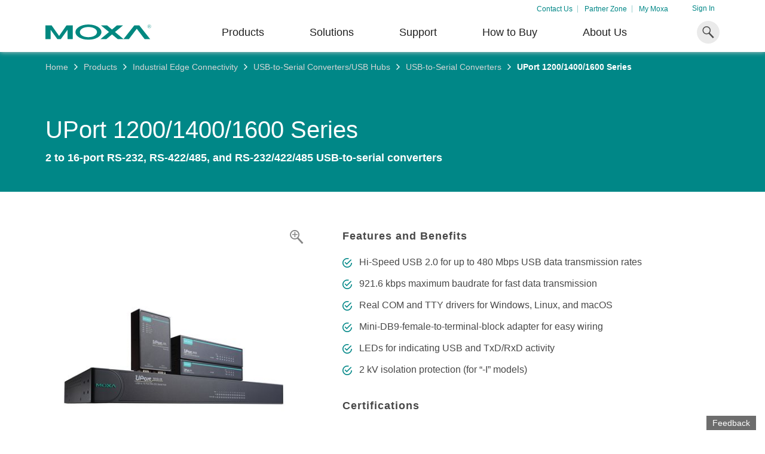

--- FILE ---
content_type: text/html; charset=utf-8
request_url: https://moxa.com/en/products/industrial-edge-connectivity/usb-to-serial-converters-usb-hubs/usb-to-serial-converters/uport-1200-1400-1600-series
body_size: 592007
content:
<!DOCTYPE html>
<html   lang="en-us">
<head id="head"><meta charset="UTF-8" /> 
<meta charset="utf-8"/>
<meta http-equiv="X-UA-Compatible" content="IE=edge,chrome=1"/>
<meta name="viewport" content="width=device-width,initial-scale=1">

<!--TrustArc 29 Jan 2024-->
<script src="https://consent.trustarc.com/v2/notice/yuyxxf"></script>
<script src="https://consent.trustarc.com/v2/autoblockasset/core.min.js?cmId=yuyxxf"></script>
<script src="https://consent.trustarc.com/v2/autoblock?cmId=yuyxxf"></script>
<!--End: -TrustArc 29 Jan 2024-->

<link href="https://cdn-cms-frontdoor-dfc8ebanh6bkb3hs.a02.azurefd.net/css/moxa/moxa-min.css?v=17.5" type="text/css" rel="stylesheet" />
<!-- <link href="https://cdn-cms-frontdoor-dfc8ebanh6bkb3hs.a02.azurefd.net/css/moxa/style-min.css?v=5.1" type="text/css" rel="stylesheet" /> -->
<link href="https://cdn-cms-frontdoor-dfc8ebanh6bkb3hs.a02.azurefd.net/css/moxa/print-min.css?v=17.5" type="text/css" rel="stylesheet" media="print" />

<!-- <link href="/CMSPages/GetResource.ashx?stylesheetname=AdditionStyle" rel="stylesheet"> -->
<link href="/CMSPages/GetResource.ashx?stylesheetname=ColorPalette" type="text/css" rel="stylesheet">
<link href="/CMSPages/GetResource.ashx?stylesheetname=StyleOverrides&v=1.1" type="text/css" rel="stylesheet">

<!-- Favicons -->
<link rel="manifest" href="https://cdn-cms-frontdoor-dfc8ebanh6bkb3hs.a02.azurefd.net/App_Themes/Moxa/SiteMeta/site.webmanifest">
<link rel="icon" href="https://cdn-cms-frontdoor-dfc8ebanh6bkb3hs.a02.azurefd.net/App_Themes/Moxa/SiteMeta/favicon.ico" type="image/x-icon">
<link rel="apple-touch-icon" sizes="180x180" href="https://cdn-cms-frontdoor-dfc8ebanh6bkb3hs.a02.azurefd.net/App_Themes/Moxa/SiteMeta/apple-touch-icon.png">
<link rel="mask-icon" href="https://cdn-cms-frontdoor-dfc8ebanh6bkb3hs.a02.azurefd.net/App_Themes/Moxa/SiteMeta/safari-pinned-tab.svg" color="#008787">
<link rel="icon" type="image/png" sizes="16x16" href="https://cdn-cms-frontdoor-dfc8ebanh6bkb3hs.a02.azurefd.net/App_Themes/Moxa/SiteMeta/favicon-16x16.png">
<link rel="icon" type="image/png" sizes="32x32" href="https://cdn-cms-frontdoor-dfc8ebanh6bkb3hs.a02.azurefd.net/App_Themes/Moxa/SiteMeta/favicon-32x32.png">
<link rel="icon" type="image/png" sizes="192x192" href="https://cdn-cms-frontdoor-dfc8ebanh6bkb3hs.a02.azurefd.net/App_Themes/Moxa/SiteMeta/android-chrome-192x192.png">
<link rel="icon" type="image/png" sizes="512x512" href="https://cdn-cms-frontdoor-dfc8ebanh6bkb3hs.a02.azurefd.net/App_Themes/Moxa/SiteMeta/android-chrome-512x512.png">
<meta name="msapplication-config" content="https://cdn-cms-frontdoor-dfc8ebanh6bkb3hs.a02.azurefd.net/App_Themes/Moxa/SiteMeta/browserconfig.xml" /> 
<link href="/CMSPages/BotDetectCaptcha.ashx?get=layout-stylesheet" rel="stylesheet" type="text/css" /><!--[www.moxa.com]//-->
<!--[https://www.moxa.com/en/products/industrial-edge-connectivity/usb-to-serial-converters-usb-hubs/usb-to-serial-converters/uport-1200-1400-1600-series]//-->
<!-- Google Tag Manager -->
<script>(function(w,d,s,l,i){w[l]=w[l]||[];w[l].push(
{'gtm.start': new Date().getTime(),event:'gtm.js'}
);var f=d.getElementsByTagName(s)[0],
j=d.createElement(s),dl=l!='dataLayer'?'&l='+l:'';j.async=true;j.src=
'https://www.googletagmanager.com/gtm.js?id='+i+dl;f.parentNode.insertBefore(j,f);
})(window,document,'script','dataLayer','GTM-PV2WQQ6');</script>
<!-- End Google Tag Manager -->
<title> 
  UPort 1200/1400/1600 Series - USB-to-Serial Converters | Moxa
</title>
<!-- meta -->

<meta name="description" content="The UPort® 1200/1400/1600 Series of USB-to-serial converters is the perfect accessory for laptop or workstation computers that do not have a serial port. They are essential for engineers who need to connect different serial devices in the field or separate interface converters for devices without a standard COM port or DB9 connector. "/>
<!-- meta FB-->
<meta property="og:type" content="website"/>
<meta property="og:locale" content="en_us"/>
<meta property="og:title" content="UPort 1200/1400/1600 Series - USB-to-Serial Converters | Moxa"/><meta name="twitter:title" content="UPort 1200/1400/1600 Series - USB-to-Serial Converters | Moxa"/>
<meta property="og:description" content="The UPort® 1200/1400/1600 Series of USB-to-serial converters is the perfect accessory for laptop or workstation computers that do not have a serial port. They are essential for engineers who need to connect different serial devices in the field or separate interface converters for devices without a standard COM port or DB9 connector. "/><meta name="twitter:description" content="The UPort® 1200/1400/1600 Series of USB-to-serial converters is the perfect accessory for laptop or workstation computers that do not have a serial port. They are essential for engineers who need to connect different serial devices in the field or separate interface converters for devices without a standard COM port or DB9 connector. "/>
<meta property="og:url" content="https://www.moxa.com/en/products/industrial-edge-connectivity/usb-to-serial-converters-usb-hubs/usb-to-serial-converters/uport-1200-1400-1600-series"/>
<meta property="og:site_name" content="Moxa"/>

<meta name="twitter:card" content="summary_large_image"/>
<!-- canonical -->
<link rel="canonical" href="https://www.moxa.com/en/products/industrial-edge-connectivity/usb-to-serial-converters-usb-hubs/usb-to-serial-converters/uport-1200-1400-1600-series"/>


<meta http-equiv="content-language" content="en-us">
<link rel="alternate" href="https://www.moxa.com/jp/products/industrial-edge-connectivity/usb-to-serial-converters-usb-hubs/usb-to-serial-converters/uport-1200-1400-1600-series" hreflang="ja-JP" />
<link rel="alternate" href="https://www.moxa.com.cn/products/industrial-edge-connectivity/usb-to-serial-converters-usb-hubs/usb-to-serial-converters/uport-1200-1400-1600-series" hreflang="zh-CN" />
<link rel="alternate" href="https://www.moxa.com/tw/products/industrial-edge-connectivity/usb-to-serial-converters-usb-hubs/usb-to-serial-converters/uport-1200-1400-1600-series" hreflang="zh-TW" />
<link rel="alternate" href="https://www.moxa.com/en/products/industrial-edge-connectivity/usb-to-serial-converters-usb-hubs/usb-to-serial-converters/uport-1200-1400-1600-series" hreflang="en" /><meta name="google-site-verification" content="R5TY2391baQIWJCZG0o7pcm3K6ubVLGx0Egh82gB0NY" />
<meta name="msvalidate.01" content="89D9F897CC25697D36B46FF5D9600F0B" /><style type="text/css">@charset "UTF-8";.clear:after,.clear:before{content:" ";display:table}.clear:after{clear:both}.inline-title-block:before,.side-border-block__info:before{content:'';display:table}.inline-title-block:after,.side-border-block__info:after{content:'';display:table;clear:both}.background-cover,.hero-banner.hero-banner--img,.hero-banner.hero-banner--img-light,.hero-banner.hero-banner--video,.product-bar__img{background-position:center;background-size:cover;background-repeat:no-repeat}.body-section,.hero-banner,.position-relative,.product-bar__item,.product-bar__link{position:relative}.breadcrumb,.hero-banner.hero-banner--img:not(.-no-shadow):before,.hero-banner.hero-banner--video:not(.-no-shadow):before,.hero-banner__icon,.position-absolute,.product-bar__icon{position:absolute}.position-fixed,body.is-fixed,body:before,html.is-fixed{position:fixed}.align--center,.block,.side-border-block__link,.side-border-block__subtitle,.side-border-blocks__note,img{display:block}.inline{display:inline}.inlineblock,a{display:inline-block}.align--center{margin-left:auto;margin-right:auto}.breadcrumb,.full-width,.hero-banner.hero-banner--img:not(.-no-shadow):before,.hero-banner.hero-banner--video:not(.-no-shadow):before,.product-bar__img,.table,body,body:before,html,img{width:100%}.full-height,.hero-banner.hero-banner--img:not(.-no-shadow):before,.hero-banner.hero-banner--video:not(.-no-shadow):before,.product-bar__img,.table,body:before{height:100%}.full-view-height{height:100vh}.text--left{text-align:left}.text--right{text-align:right}.hero-banner.hero-banner--center,.side-border-blocks__note,.text--center{text-align:center}.text--justify{text-align:justify}.inline--top{display:inline-block;vertical-align:top}.breadcrumb__current,.breadcrumb__icon,.breadcrumb__link,.inline--middle,i{display:inline-block;vertical-align:middle}.inline--bottom{display:inline-block;vertical-align:bottom}.text--b{font-weight:700}.text--green{color:#008787!important}.text--orange-light{color:#fa943e}.text--blue{color:#204a88}.text--black{color:#202020}.text--margin-top-m{margin-top:32px}@media (max-width:767px){.text--margin-top-m{margin-top:16px}}.table{display:table}.table-cell{display:table-cell;vertical-align:middle}.flex,.hero-banner,.product-bar{display:-webkit-box;display:flex;display:-ms-flexbox;-ms-flex-direction:row}.flex-center,.product-bar__link{display:-webkit-box;display:flex;display:-ms-flexbox;-ms-flex-direction:row;-webkit-box-align:center;-ms-flex-align:center;align-items:center;-webkit-box-pack:center;-ms-flex-pack:center;justify-content:center}.flex-between{display:-webkit-box;display:flex;display:-ms-flexbox;-ms-flex-direction:row;-webkit-box-align:center;-ms-flex-align:center;align-items:center;-webkit-box-pack:justify;-ms-flex-pack:justify;justify-content:space-between}.flex-wrap{display:-webkit-box;display:flex;display:-ms-flexbox;-ms-flex-direction:row;-ms-flex-wrap:wrap;flex-wrap:wrap}.flex-column{-webkit-box-orient:vertical;-webkit-box-direction:normal;-ms-flex-direction:column;flex-direction:column}.justify-content-center{-webkit-box-pack:center;-ms-flex-pack:center;justify-content:center}.justify-content-start{-webkit-box-pack:start;-ms-flex-pack:start;justify-content:flex-start}.justify-content-end{-webkit-box-pack:end;-ms-flex-pack:end;justify-content:flex-end}.align-items-center{-webkit-box-align:center;-ms-flex-align:center;align-items:center}.align-items-start{-webkit-box-align:start;-ms-flex-align:start;align-items:flex-start}.align-items-end{-webkit-box-align:end;-ms-flex-align:end;align-items:flex-end}.opacity-hidden{opacity:0;visibility:hidden;-webkit-transition:all .3s;transition:all .3s}.opacity-hidden.is-active{opacity:1;visibility:visible}.side-border-block__subheading{text-transform:uppercase}.hide{display:none!important}.hero-banner__description:last-child,.hero-banner__heading:last-child,.hero-banner__paragraph:last-child,.inline-title-block:last-child,.inline-title-block__note:last-child,.inline-title-block__paragraph:last-child,.side-border-block:last-child,.side-border-block__list li:last-child,.side-border-block__title:last-child,.side-border-blocks:last-child{margin-bottom:0}@media (min-width:551px){.mobile-show{display:none!important}}@media (max-width:550px){.mobile-hide{display:none!important}}@media (max-width:767px){.tablet-hide{display:none!important}}@media (min-width:768px){.tablet-show{display:none!important}}@media (min-width:1025px){.desktop-show{display:none!important}}@media (max-width:1024px){.desktop-hide{display:none!important}}.text-left{text-align:left!important}.text-right{text-align:right!important}.text-center{text-align:center!important}.margin-auto{margin:auto}.cursor-pointer{cursor:pointer}.italic{font-style:italic}.reset-font-style{font-style:normal!important}.mt-0{margin-top:0!important}.mt-025{margin-top:.25rem!important}.mt-05{margin-top:.5rem!important}.mt-075{margin-top:.75rem!important}.mt-1{margin-top:1rem!important}.mt-125{margin-top:1.25rem!important}.mt-15{margin-top:1.5rem!important}.mt-175{margin-top:1.75rem!important}.mt-2{margin-top:2rem!important}.mt-225{margin-top:2.25rem!important}.mt-25{margin-top:2.5rem!important}.mt-275{margin-top:2.75rem!important}.mt-3{margin-top:3rem!important}.mt-4{margin-top:4rem!important}.mb-0{margin-bottom:0!important}.mb-025{margin-bottom:.25rem!important}.mb-05{margin-bottom:.5rem!important}.mb-075{margin-bottom:.75rem!important}.mb-1{margin-bottom:1rem!important}.mb-125{margin-bottom:1.25rem!important}.mb-15{margin-bottom:1.5rem!important}.mb-175{margin-bottom:1.75rem!important}.mb-2{margin-bottom:2rem!important}.mb-225{margin-bottom:2.25rem!important}.mb-25{margin-bottom:2.5rem!important}.mb-275{margin-bottom:2.75rem!important}.mb-3{margin-bottom:3rem!important}.mb-4{margin-bottom:4rem!important}.mr-0{margin-right:0!important}.mr-025{margin-right:.25rem!important}.mr-05{margin-right:.5rem!important}.mr-075{margin-right:.75rem!important}.mr-1{margin-right:1rem!important}.mr-125{margin-right:1.25rem!important}.mr-15{margin-right:1.5rem!important}.mr-175{margin-right:1.75rem!important}.mr-2{margin-right:2rem!important}.mr-225{margin-right:2.25rem!important}.mr-25{margin-right:2.5rem!important}.mr-275{margin-right:2.75rem!important}.mr-3{margin-right:3rem!important}.mr-4{margin-right:4rem!important}.ml-0{margin-left:0!important}.ml-025{margin-left:.25rem!important}.ml-05{margin-left:.5rem!important}.ml-075{margin-left:.75rem!important}.ml-1{margin-left:1rem!important}.ml-125{margin-left:1.25rem!important}.ml-15{margin-left:1.5rem!important}.ml-175{margin-left:1.75rem!important}.ml-2{margin-left:2rem!important}.ml-225{margin-left:2.25rem!important}.ml-25{margin-left:2.5rem!important}.ml-275{margin-left:2.75rem!important}.ml-3{margin-left:3rem!important}.ml-4{margin-left:4rem!important}.pt-0{padding-top:0!important}.pt-025{padding-top:.25rem!important}.pt-05{padding-top:.5rem!important}.pt-075{padding-top:.75rem!important}.pt-1{padding-top:1rem!important}.pt-125{padding-top:1.25rem!important}.pt-15{padding-top:1.5rem!important}.pt-175{padding-top:1.75rem!important}.pt-2{padding-top:2rem!important}.pt-225{padding-top:2.25rem!important}.pt-25{padding-top:2.5rem!important}.pt-275{padding-top:2.75rem!important}.pt-3{padding-top:3rem!important}.pt-4{padding-top:4rem!important}.pb-0{padding-bottom:0!important}.pb-025{padding-bottom:.25rem!important}.pb-05{padding-bottom:.5rem!important}.pb-075{padding-bottom:.75rem!important}.pb-1{padding-bottom:1rem!important}.pb-125{padding-bottom:1.25rem!important}.pb-15{padding-bottom:1.5rem!important}.pb-175{padding-bottom:1.75rem!important}.pb-2{padding-bottom:2rem!important}.pb-225{padding-bottom:2.25rem!important}.pb-25{padding-bottom:2.5rem!important}.pb-275{padding-bottom:2.75rem!important}.pb-3{padding-bottom:3rem!important}.pb-4{padding-bottom:4rem!important}.pr-0{padding-right:0!important}.pr-025{padding-right:.25rem!important}.pr-05{padding-right:.5rem!important}.pr-075{padding-right:.75rem!important}.pr-1{padding-right:1rem!important}.pr-125{padding-right:1.25rem!important}.pr-15{padding-right:1.5rem!important}.pr-175{padding-right:1.75rem!important}.pr-2{padding-right:2rem!important}.pr-225{padding-right:2.25rem!important}.pr-25{padding-right:2.5rem!important}.pr-275{padding-right:2.75rem!important}.pr-3{padding-right:3rem!important}.pr-4{padding-right:4rem!important}.pl-0{padding-left:0!important}.pl-025{padding-left:.25rem!important}.pl-05{padding-left:.5rem!important}.pl-075{padding-left:.75rem!important}.pl-1{padding-left:1rem!important}.pl-125{padding-left:1.25rem!important}.pl-15{padding-left:1.5rem!important}.pl-175{padding-left:1.75rem!important}.pl-2{padding-left:2rem!important}.pl-225{padding-left:2.25rem!important}.pl-25{padding-left:2.5rem!important}.pl-275{padding-left:2.75rem!important}.pl-3{padding-left:3rem!important}.pl-4{padding-left:4rem!important}.p-0{padding:0!important}.p-025{padding:.25rem!important}.p-05{padding:.5rem!important}.p-075{padding:.75rem!important}.p-1{padding:1rem!important}.p-125{padding:1.25rem!important}.p-15{padding:1.5rem!important}.p-175{padding:1.75rem!important}.p-2{padding:2rem!important}.p-225{padding:2.25rem!important}.p-25{padding:2.5rem!important}.p-275{padding:2.75rem!important}.p-3{padding:3rem!important}.p-4{padding:4rem!important}.px-0{padding-inline:0!important}.px-025{padding-inline:.25rem!important}.px-05{padding-inline:.5rem!important}.px-075{padding-inline:.75rem!important}.px-1{padding-inline:1rem!important}.px-125{padding-inline:1.25rem!important}.px-15{padding-inline:1.5rem!important}.px-175{padding-inline:1.75rem!important}.px-2{padding-inline:2rem!important}.px-225{padding-inline:2.25rem!important}.px-25{padding-inline:2.5rem!important}.px-275{padding-inline:2.75rem!important}.px-3{padding-inline:3rem!important}.px-4{padding-inline:4rem!important}.py-0{padding-block:0!important}.py-025{padding-block:.25rem!important}.py-05{padding-block:.5rem!important}.py-075{padding-block:.75rem!important}.py-1{padding-block:1rem!important}.py-125{padding-block:1.25rem!important}.py-15{padding-block:1.5rem!important}.py-175{padding-block:1.75rem!important}.py-2{padding-block:2rem!important}.py-225{padding-block:2.25rem!important}.py-25{padding-block:2.5rem!important}.py-275{padding-block:2.75rem!important}.py-3{padding-block:3rem!important}.py-4{padding-block:4rem!important}.m-0{margin:0!important}.m-025{margin:.25rem!important}.m-05{margin:.5rem!important}.m-075{margin:.75rem!important}.m-1{margin:1rem!important}.m-125{margin:1.25rem!important}.m-15{margin:1.5rem!important}.m-175{margin:1.75rem!important}.m-2{margin:2rem!important}.m-225{margin:2.25rem!important}.m-25{margin:2.5rem!important}.m-275{margin:2.75rem!important}.m-3{margin:3rem!important}.m-4{margin:4rem!important}.mx-0{margin-inline:0!important}.mx-025{margin-inline:.25rem!important}.mx-05{margin-inline:.5rem!important}.mx-075{margin-inline:.75rem!important}.mx-1{margin-inline:1rem!important}.mx-125{margin-inline:1.25rem!important}.mx-15{margin-inline:1.5rem!important}.mx-175{margin-inline:1.75rem!important}.mx-2{margin-inline:2rem!important}.mx-225{margin-inline:2.25rem!important}.mx-25{margin-inline:2.5rem!important}.mx-275{margin-inline:2.75rem!important}.mx-3{margin-inline:3rem!important}.mx-4{margin-inline:4rem!important}.my-0{margin-block:0!important}.my-025{margin-block:.25rem!important}.my-05{margin-block:.5rem!important}.my-075{margin-block:.75rem!important}.my-1{margin-block:1rem!important}.my-125{margin-block:1.25rem!important}.my-15{margin-block:1.5rem!important}.my-175{margin-block:1.75rem!important}.my-2{margin-block:2rem!important}.my-225{margin-block:2.25rem!important}.my-25{margin-block:2.5rem!important}.my-275{margin-block:2.75rem!important}.my-3{margin-block:3rem!important}.my-4{margin-block:4rem!important}.hr{display:block;padding-top:1px}.hr--light-grey{background-color:#e3e3e3}.side-border-block__list{line-height:1.4em;margin-bottom:16px}.side-border-block__list li{margin-bottom:12px}.fw-200{font-weight:200!important}.fw-400{font-weight:400!important}.fw-600{font-weight:600!important}.fw-700{font-weight:700!important}.text-lowercase{text-transform:lowercase!important}.overflow-auto{overflow:auto}.text-case-reset{text-transform:none!important}.img-fit{width:100%;height:100%;-o-object-fit:cover;object-fit:cover}.link-wrap::before{content:"";position:absolute;top:0;left:0;right:0;bottom:0;z-index:10;-webkit-tap-highlight-color:transparent}.text-white{color:#fff!important}.bg-white{background-color:#fff!important}.bg-green{background-color:#008787!important}.bg-orange{background-color:#ff8000!important}.bg-orange-light{background-color:#fa943e!important}.bg-gray-1{background-color:#eaeaea!important}.bg-turquoise-gradient{background:#17a3b1;background:linear-gradient(160deg,#17a3b1 40%,#3aaa70)!important}.text-underline{text-decoration:underline!important}.no-border{border:0!important}.divider{margin:2rem 0;border-color:rgba(234,234,234,.3)}.overflow-hidden{overflow:hidden!important}.flex-grow{-webkit-box-flex:1;-ms-flex-positive:1;flex-grow:1}.position-static{position:static!important}.opacity-show{opacity:1!important}.opacity-hide{opacity:0!important}.visibility-show{visibility:visible!important}.visibility-hidden{visibility:hidden!important}.pointer-events-none{pointer-events:none!important}.text-uppercase{text-transform:uppercase!important}.text-nowrap{white-space:nowrap!important}.bg-esg-gradient{background-image:-webkit-gradient(linear,left top,left bottom,from(#00798b),to(#05b5a1))!important;background-image:linear-gradient(180deg,#00798b 0,#05b5a1 100%)!important}.bg-esg-gradient-light{background-image:-webkit-gradient(linear,left top,left bottom,from(#05b5a1),to(#00798b))!important;background-image:linear-gradient(180deg,#05b5a1 0,#00798b 100%)!important}.bg-esg-gradient-blue{background-image:-webkit-gradient(linear,left top,left bottom,color-stop(15%,rgba(73,133,210,.9)),color-stop(71.33%,rgba(208,224,246,.72)),to(rgba(208,224,246,.54)))!important;background-image:linear-gradient(180deg,rgba(73,133,210,.9) 15%,rgba(208,224,246,.72) 71.33%,rgba(208,224,246,.54) 100%)!important}@supports (-moz-appearance:none){.custom-scrollbar{scrollbar-color:#008787 transparent;scrollbar-width:thin}}.custom-scrollbar::-webkit-scrollbar{width:.25rem}.custom-scrollbar::-webkit-scrollbar-thumb{background-color:#008787}.custom-scrollbar.scrollbar-visible{padding-right:.5rem}.card-hover-effect:hover{-webkit-transform:translateY(-2px)!important;transform:translateY(-2px)!important;-webkit-box-shadow:0 10px 16px 0 rgba(32,32,32,.12)!important;box-shadow:0 10px 16px 0 rgba(32,32,32,.12)!important}.font-b-50{font-weight:700}@media (min-width:768px){.font-b-50{font-size:3.125em;margin-bottom:12px}}@media (max-width:767px){.font-b-50{font-size:1.6em;margin-bottom:16px}}.font-l-45{font-weight:200}@media (min-width:768px){.font-l-45{font-size:2.8125em}}@media (max-width:767px){.font-l-45{font-size:1.65em}}.font-l-40{font-weight:200;line-height:1.2em}@media (min-width:768px){.font-l-40{font-size:2.5em}}@media (max-width:767px){.font-l-40{font-size:1.5em}}.font-m-32{line-height:1.3em}@media (min-width:851px){.font-m-32{font-size:2em}}@media (max-width:850px){.font-m-32{font-size:1.6em}}.font-b-30{font-weight:700}@media (min-width:851px){.font-b-30{font-size:2em}}@media (max-width:850px){.font-b-30{font-size:1.8em}}@media (max-width:767px){.font-b-30{font-size:1.4em}}.font-b-28{font-weight:700}@media (min-width:851px){.font-b-28{font-size:1.75em}}@media (max-width:850px){.font-b-28{font-size:1.5em}}@media (max-width:767px){.font-b-28{font-size:1.4em}}@media (min-width:768px){.font-m-22{font-size:1.375em}}@media (max-width:767px){.font-m-22{font-size:1.2em}}.font-b-22{font-weight:700}@media (min-width:768px){.font-b-22{font-size:1.375em}}@media (max-width:767px){.font-b-22{font-size:1.2em}}.font-m-20,.hero-banner__paragraph,.side-border-block__subheading+.side-border-block__heading{font-size:1.25rem;line-height:1.4rem}.font-b-20{font-size:1.25rem;font-weight:700}.font-m-18,.hero-banner__description{font-size:1.125em}.font-b-18,.hero-banner__subheading,.product-bar__id,.side-border-block--l .side-border-block__title{font-weight:700;font-size:1.125em}.font-b-14,.side-border-block__title,.side-border-blocks__note,.side-border-tag{font-weight:700;font-size:.875em;line-height:1.3em}.breadcrumb__current,.breadcrumb__link,.font-m-14,.inline-title-block__note,.side-border-block__des,.side-border-block__note.side-border-block__note--s,.side-border-block__paragraph,.side-border-block__subtitle{font-size:.875em;line-height:1.3em}body.ZHCN h1,body.ZHCN h2,body.ZHCN h3,body.ZHCN h4,body.ZHCN h5,body.ZHCN h6{line-height:1.3}body.ZHCN ol,body.ZHCN ul{line-height:1.4}em{font-style:italic}b,strong{font-weight:700}:root{--promotion-overlay-start-duration:3;--scrollbar-width:17px}body,html{font-family:"Neue Helvetica W01",Helvetica,Arial,"微軟正黑體","Microsoft JhengHei",sans-serif;font-weight:400;color:#202020;font-size:16px;background-color:#fff;-webkit-tap-highlight-color:rgba(32,32,32,.8);-webkit-font-smoothing:antialiased;-moz-osx-font-smoothing:grayscale}body.is-fixed,html.is-fixed{overflow-y:scroll}body.modal-active,html.modal-active{overflow:hidden}body{-webkit-text-size-adjust:none;-webkit-transition:opacity .3s;transition:opacity .3s}body.ZHCN{font-family:"微軟雅黑體","Microsoft YaHei","Neue Helvetica W01",Helvetica,Arial,sans-serif;line-height:1.3;letter-spacing:.05em}body.JAJP{font-family:"ヒラギノ角ゴ Pro W3","Hiragino Kaku Gothic Pro","メイリオ",Meiryo,"ＭＳ Ｐゴシック","MS PGothic",sans-serif}body:before{pointer-events:none;z-index:400;top:0;left:0;background-color:rgba(32,32,32,.6);content:'';opacity:0;-webkit-transition:opacity .3s;transition:opacity .3s}.body-section{min-height:calc(100vh - 415px);-webkit-transition:-webkit-transform .5s;transition:-webkit-transform .5s;transition:transform .5s;transition:transform .5s,-webkit-transform .5s}.body-section.ps-active{overflow:hidden;height:calc(100vh - 480px)}@media (max-width:1024px){.body-section{margin-top:50px}}.body-section .main-section.main-section--grey{background-color:#f4f4f4}.body-section>.main-section:first-child:last-child{min-height:calc(100vh - 415px)}a{-webkit-transition:color .3s;transition:color .3s;color:#008787;cursor:pointer;text-decoration:none}@media (min-width:1025px){a:hover{color:rgba(0,135,135,.8)}}body.ZHCN button{letter-spacing:inherit}p{line-height:1.5em;letter-spacing:.16px}p a{display:inline;word-break:break-all}body.ZHCN p{letter-spacing:inherit;line-height:1.4}input,textarea{border-radius:0;-webkit-appearance:none;-moz-appearance:none;appearance:none}input[type=number]::-webkit-inner-spin-button,input[type=number]::-webkit-outer-spin-button{opacity:1}.default-hover{-webkit-transition:all .3s;transition:all .3s}@media (min-width:1025px){.default-hover:hover{color:rgba(32,32,32,.8)}}button,input,select,textarea{border-radius:0}body.ZHCN button,body.ZHCN input,body.ZHCN select,body.ZHCN textarea{letter-spacing:.05em}sup{vertical-align:super}.side-border-tag{border-left:4px solid #ff8000;padding:6px 10px;background-color:#eaeaea}.side-border-blocks{display:-webkit-box;display:-ms-flexbox;display:flex;-ms-flex-wrap:wrap;flex-wrap:wrap;margin-bottom:32px}@media (max-width:850px){.side-border-blocks{-webkit-box-orient:vertical;-webkit-box-direction:normal;-ms-flex-direction:column;flex-direction:column}}.side-border-blocks__note{color:#717171;font-style:italic}.side-border-block{margin-bottom:24px;border:1px solid #eaeaea;border-left:2px solid #008787;padding:12px 16px;-webkit-transition:border-color .3s;transition:border-color .3s;background:#fff}.side-border-block.side-border-block--no-padding{padding:0;margin-bottom:16px}.side-border-block.side-border-block--margin-bottom-big{margin-bottom:40px}@media (max-width:767px){.side-border-block.side-border-block--margin-bottom-big{margin-bottom:24px}}.side-border-block.side-border-block--border-wide{border-left:4px solid #008787}.side-border-block.side-border-block--gray-light{background-color:rgba(214,214,214,.1);border:none;border-left:2px solid #008787;-webkit-box-shadow:0 2px 7px 0 rgba(32,32,32,.1);box-shadow:0 2px 7px 0 rgba(32,32,32,.1)}.side-border-block.side-border-block--gray-main{background-color:#f4f4f4;border:none;border-left:2px solid #008787;-webkit-box-shadow:0 2px 2px 0 rgba(32,32,32,.1);box-shadow:0 2px 2px 0 rgba(32,32,32,.1)}@media (max-width:850px){.side-border-block.side-border-block--gray-main{border-left:none;border-top:4px solid #008787}}.side-border-block.side-border-block--orange{border-left:2px solid #ff8000}@media (min-width:1025px){.side-border-block.side-border-block--orange:hover{border-color:none;border-left-color:#ff8000}}.side-border-block.side-border-block--m{padding:24px;border-left-width:4px}@media (max-width:767px){.side-border-block.side-border-block--m{padding:16px}}.side-border-block.side-border-block--l{padding:32px;border-left-width:4px}@media (max-width:767px){.side-border-block.side-border-block--l{padding:16px}}.side-border-block.side-border-block--xl{padding:48px 64px;border-left-width:4px}@media (max-width:767px){.side-border-block.side-border-block--xl{padding:16px}}.blocks-column-3 .side-border-block{width:calc(33.33% - 16px);-webkit-box-flex:1;-ms-flex-positive:1;flex-grow:1;margin-bottom:0}@media (max-width:850px){.blocks-column-3 .side-border-block{width:100%}}@media (max-width:767px){.blocks-column-3 .side-border-block.side-border-block--m{margin-bottom:16px}}@media (min-width:1025px){.side-border-block:hover{border-color:#d6d6d6;border-left-color:rgba(0,135,135,.8)}}.side-border-block--no-result{border-left:4px solid #ff8000;padding:24px 32px;background:#fff;margin-bottom:32px}@media (max-width:767px){.side-border-block--no-result{padding:16px}}.side-border-block--no-result.wide{margin:40px 0 26vh}.side-border-block__link{-webkit-transition:color .3s;transition:color .3s;color:#202020}@media (min-width:1025px){.side-border-block__link:hover{color:rgba(32,32,32,.8)}}@media (min-width:1025px){.side-border-block__link:hover .side-border-block__title{color:rgba(0,135,135,.8)}}.side-border-block__link.side-border-block__link--wide{padding:24px 32px}@media (max-width:767px){.side-border-block__link.side-border-block__link--wide{padding:16px}}.side-border-block__bold-heading{font-weight:700;width:calc(99.9% * 1/3 - (24px - 24px * 1/3));color:#008787;line-height:1.2em}.side-border-block__bold-heading:nth-child(1n){float:left;margin-right:24px;clear:none}.side-border-block__bold-heading:last-child{margin-right:0}.side-border-block__bold-heading:nth-child(3n){margin-right:0;float:right}.side-border-block__bold-heading:nth-child(3n+1){clear:both}@media (max-width:767px){.side-border-block__bold-heading{width:calc(99.9% * 1/1 - (24px - 24px * 1/1));margin-bottom:8px}.side-border-block__bold-heading:nth-child(1n){float:left;margin-right:24px;clear:none}.side-border-block__bold-heading:last-child{margin-right:0}.side-border-block__bold-heading:nth-child(1n){margin-right:0;float:right}.side-border-block__bold-heading:nth-child(1n+1){clear:both}}.side-border-block__des{width:calc(99.9% * 2/3 - (24px - 24px * 2/3));line-height:1.3em}.side-border-block__des:nth-child(1n){float:left;margin-right:24px;clear:none}.side-border-block__des:last-child{margin-right:0}.side-border-block__des:nth-child(3n){margin-right:0;float:right}.side-border-block__des:nth-child(3n+1){clear:both}@media (max-width:767px){.side-border-block__des{width:calc(99.9% * 1/1 - (24px - 24px * 1/1))}.side-border-block__des:nth-child(1n){float:left;margin-right:24px;clear:none}.side-border-block__des:last-child{margin-right:0}.side-border-block__des:nth-child(1n){margin-right:0;float:right}.side-border-block__des:nth-child(1n+1){clear:both}}.side-border-block__subtitle{color:#717171}.side-border-block__title{-webkit-transition:color .3s;transition:color .3s;margin-bottom:8px}.side-border-block__title.side-border-block__title--gray{color:#484848}.side-border-block--m .side-border-block__title{font-weight:700;font-size:1em;margin-bottom:8px}.side-border-block--l .side-border-block__title{margin-bottom:24px}.side-border-block__heading{font-weight:700;font-size:1.625em;margin-bottom:16px}@media (max-width:767px){.side-border-block__heading{font-size:1.3em}}body.ZHCN .side-border-block__heading{letter-spacing:.085em}.side-border-block__subheading{margin-bottom:8px}.side-border-block__note{line-height:18px;margin-bottom:16px}.side-border-block__note:last-child{margin-bottom:0}.side-border-block--gray-main .side-border-block__note{color:#202020}.side-border-block-column{display:-webkit-box;display:-ms-flexbox;display:flex;-webkit-box-align:stretch;-ms-flex-align:stretch;align-items:stretch}.side-border-block__list{list-style:disc;list-style-position:inside}.side-border-block__list li{padding-left:24px;text-indent:-22px}.side-border-block__list li>a{text-indent:0;display:inline;word-break:break-all}.side-border-block__list--no-margin li{margin-bottom:0!important}.side-border-block__list--indent{padding-left:17px}.side-border-block--spacing>:not(:last-child){margin-bottom:24px}body.JAJP .side-border-block .rich-content-banner__paragraph{line-height:1.5em}body.ZHTW .side-border-block .rich-content-banner__paragraph{font-size:.8125rem}.border-table td:before,.column:before,.container:before,.inline-title-block:before,.main-section__block:before,.product-single-block:before,.showcase-block__list:before,.side-section:before,.submenu__block:before,.submenu__main:before,.wrapper-s:before,.wrapper-xs:before{content:"";display:table}.border-table td:after,.column:after,.container:after,.inline-title-block:after,.main-section__block:after,.product-single-block:after,.showcase-block__list:after,.side-section:after,.submenu__block:after,.submenu__main:after,.wrapper-s:after,.wrapper-xs:after{content:"";display:table;clear:both}.main-section,.showcase-block__thb-img,.top-img-card__img{background-position:center;background-size:cover;background-repeat:no-repeat}.basic-form__checkbox-label,.basic-form__checkbox-wrap,.basic-form__group,.body-section,.border-btn,.border-table__sort,.container,.fill-btn,.fixed-bubble,.gradient-btn,.header__link,.header__profile-link,.header__profile-link a,.header__search-trigger,.hero-banner,.iframe-block,.main-section,.modal__container,.modal__video-container,.modal__wrap,.product-single-block,.product-single-block__main,.shadow-block,.showcase-block__detail--container,.showcase-block__detail--container .simple-icon-btn i,.simple-icon-btn,.submenu__block,.submenu__main,.tab-section,.tab-section__btn,.tab-section__top,.top-img-card__container,.top-img-card__img-wrap,.top-img-card__link,.wrapper-s,.wrapper-xs,header{position:relative}.basic-form__checkbox,.basic-form__checkbox-label:after,.breadcrumb,.fixed-bubble__circle,.header__bag-note,.header__link:before,.header__search,.header__search i,.header__search-result-block,.modal--ps,.modal__close,.search-input__line,.showcase-block__detail--container .simple-icon-btn,.simple-icon-btn__icon,.submenu,.submenu__arrow-btn header:before{position:absolute}.cookie-block,.fixed-bubbles,.modal:not(.modal--ps),body:before{position:fixed}.basic-accordion__trigger,.basic-form__label,.border-table__note,.fixed-bubble__icon,.header__mobile-bag i,.header__mobile-menu i,.header__profile-link a,.iframe-block,.mobile-nav__link,.mobile-nav__next i,.modal--wechat .modal__container,.model-table,.model-table__btn,.shadow-block,img{display:block}.border-btn,.gradient-btn,a{display:inline-block}.modal--wechat .modal__container{margin-left:auto;margin-right:auto}.basic-accordion__trigger,.basic-form__checkbox-wrap,.basic-form__input,.border-table,.breadcrumb,.container,.cookie-block,.gradient-btn.gradient-btn--full,.header__link:before,.main-section,.mobile-nav__accordion,.modal,.search-input,.showcase-block__detail--container,.showcase-block__thb-img,.submenu__icon,.tab-section__btn,.tab-section__top,.top-img-card__footer,.top-img-card__img,.top-img-card__img-wrap,.top-img-card__link,body,body:before,header,header:before,html,img{width:100%}.basic-form__checkbox,.modal:not(.modal--ps),.search-input,.showcase-block__thb-img,.top-img-card__img,.top-img-card__link,body:before,header:before{height:100%}.basic-form__checkbox-text,.border-table th,.main-section__heading.main-section__heading--left,.model-table th,.submenu{text-align:left}.border-btn,.fill-btn,.filter-loadmore-block,.gradient-btn,.gradient-btn.gradient-btn--full,.gradient-btn__text,.header__list,.main-section__heading,.tab-section__tab,.text--center{text-align:center}.i-list__icon,.i-list__text,.title-list__container,.title-list__heading{display:inline-block;vertical-align:top}.arrow-btn__icon,.arrow-btn__text,.basic-form__checkbox-label,.basic-form__checkbox-text,.border-btn .border-btn__icon,.border-btn .border-btn__text,.border-table__text,.border-table__text+.border-table__link,.breadcrumb__current,.breadcrumb__icon,.breadcrumb__link,.certification,.filter-block__btns,.gradient-btn .gradient-btn__text,.header__item,.header__logo,.header__top-item,.inline--middle,.model-table__btn .tag-btn,.simple-icon-btn__text,.submenu__icon,.submenu__icon-item,.submenu__note,.submenu__text,.switch-btn__block,.switch-btn__text,.tab-section__tab,.tab-section__tabs,.tag-btn__icon,.tag-btn__text,i{display:inline-block;vertical-align:middle}.hero-banner{display:-webkit-box;display:flex;display:-ms-flexbox;-ms-flex-direction:row}.fixed-bubble,.fixed-bubble__circle,.header__search-trigger,.modal:not(.modal--ps){display:-webkit-box;display:flex;display:-ms-flexbox;-ms-flex-direction:row;-webkit-box-align:center;-ms-flex-align:center;align-items:center;-webkit-box-pack:center;-ms-flex-pack:center;justify-content:center}.basic-accordion__trigger,.flex-between,.header-card-wrap{display:-webkit-box;display:flex;display:-ms-flexbox;-ms-flex-direction:row;-webkit-box-align:center;-ms-flex-align:center;align-items:center;-webkit-box-pack:justify;-ms-flex-pack:justify;justify-content:space-between}.cookie-block__flex{display:-webkit-box;display:flex;display:-ms-flexbox;-ms-flex-direction:row;-ms-flex-wrap:wrap;flex-wrap:wrap}.modal,.opacity-hidden{opacity:0;visibility:hidden}.arrow-btn__text,.border-btn,.border-table th,.fill-btn,.gradient-btn,.switch-btn__text,.top-img-card__subheading{text-transform:uppercase}.hide{display:none!important}.basic-form__checkbox-wrap:last-child,.border-table:last-child,.i-list__item:last-child,.inline-title-block:last-child,.main-section__block:last-child,.shadow-block:last-child,.side-section:last-child,.side-section__item:last-child,.submenu__item:last-child{margin-bottom:0}.column__item{margin-top:24px}@media (min-width:768px){.column--3 .column__item{width:calc(99.9% * 1 / 3 - (24px - 24px * 1 / 3))}.column--3 .column__item:nth-child(n){float:left;margin-right:24px;clear:none}.column--3 .column__item:last-child{margin-right:0}.column--3 .column__item:nth-child(3n){margin-right:0;float:right}.column--3 .column__item:nth-child(-n+3){margin-top:0}}@media (max-width:767px){.column--3 .column__item{width:calc(99.9% * 1 / 1 - (24px - 24px * 1 / 1))}.column--3 .column__item:nth-child(n){float:left;margin-right:24px;clear:none}.column--3 .column__item:last-child{margin-right:0}.column--3 .column__item:nth-child(n){margin-right:0;float:right}.column--3 .column__item:nth-child(n+1){clear:both}}.column--3 .column__item--2{width:calc(99.9% * 2 / 3 - (24px - 24px * 2 / 3))}.column--3 .column__item--2:nth-child(n){float:left;margin-right:24px;clear:none}@media (max-width:767px){.column--3 .column__item--2{width:calc(99.9% * 1 / 1 - (24px - 24px * 1 / 1))}.column--3 .column__item--2:nth-child(n){float:left;margin-right:24px;clear:none}.column--3 .column__item--2:nth-child(n){margin-right:0;float:right}.column--3 .column__item--2:nth-child(n+1){clear:both}}@media (min-width:768px){.column--2 .column__item{width:calc(99.9% * 1 / 2 - (24px - 24px * 1 / 2))}.column--2 .column__item:nth-child(n){float:left;margin-right:24px;clear:none}.column--2 .column__item:last-child{margin-right:0}.column--2 .column__item:nth-child(2n+1){clear:both}.column--2 .column__item:nth-child(-n+2){margin-top:0}}@media (max-width:767px){.column--2 .column__item{width:calc(99.9% * 1 / 1 - (24px - 24px * 1 / 1))}.column--2 .column__item:nth-child(n){float:left;margin-right:24px;clear:none}.column--2 .column__item:last-child{margin-right:0}.column--2 .column__item:nth-child(n){margin-right:0;float:right}.column--2 .column__item:nth-child(n+1){clear:both}.column--2 .column__item:first-child{margin-top:0}}.container{max-width:1160px;padding:0 16px;margin:0 auto}@media (min-width:768px){.wrapper-s{width:calc(99.9% * 5 / 6 - (24px - 24px * 5 / 6));margin-left:calc(99.9% * (-1 / 12 * -1) - (24px - 24px * (-1 / 12 * -1)) + 24px)!important;float:none!important}.wrapper-s:nth-child(n){float:left;margin-right:24px;clear:none}.wrapper-s:last-child{margin-right:0}.wrapper-s:nth-child(6n+1){clear:both}}@media (max-width:767px){.wrapper-s{width:calc(99.9% * 1 / 1 - (24px - 24px * 1 / 1))}.wrapper-s:nth-child(n){float:left;margin-right:24px;clear:none}.wrapper-s:last-child{margin-right:0}.wrapper-s:nth-child(n){margin-right:0;float:right}.wrapper-s:nth-child(n+1){clear:both}}.wrapper-xs{width:calc(99.9% * 1 / 2 - (24px - 24px * 1 / 2));margin-left:calc(99.9% * (-1 / 4 * -1) - (24px - 24px * (-1 / 4 * -1)) + 24px)!important;float:none!important}.wrapper-xs:nth-child(n){float:left;margin-right:24px;clear:none}.wrapper-xs:last-child{margin-right:0}.wrapper-xs:nth-child(2n+1){clear:both}@media (max-width:850px){.wrapper-xs{width:calc(99.9% * 5 / 6 - (24px - 24px * 5 / 6));margin-left:calc(99.9% * (-1 / 12 * -1) - (24px - 24px * (-1 / 12 * -1)) + 24px)!important}.wrapper-xs:nth-child(n){float:left;margin-right:24px;clear:none}.wrapper-xs:last-child{margin-right:0}.wrapper-xs:nth-child(6n+1){clear:both}}@media (max-width:767px){.wrapper-xs{width:calc(99.9% * 1 / 1 - (24px - 24px * 1 / 1));margin-left:0!important;margin-right:24px!important}.wrapper-xs:nth-child(n){float:left;margin-right:24px;clear:none}.wrapper-xs:last-child{margin-right:0}.wrapper-xs:nth-child(n){margin-right:0;float:right}.wrapper-xs:nth-child(n+1){clear:both}}[class*=" icon-"],[class^=icon-]{font-family:icon;font-style:normal;font-weight:400;font-variant:normal;text-transform:none;line-height:1;speak:none;-webkit-font-smoothing:antialiased;-moz-osx-font-smoothing:grayscale}.icon-arrow-down:before{content:"\EA01"}.icon-arrow-right:before{content:"\EA03"}.icon-arrow-up:before{content:"\EA04"}.icon-bag:before{content:"\EA05"}.icon-check:before{content:"\EA0B"}.icon-collapse:before{content:"\EA0E"}.icon-cross:before{content:"\EA10"}.icon-doc:before{content:"\EA11"}.icon-download:before{content:"\EA13"}.icon-enlarge:before{content:"\EA16"}.icon-hamburger:before{content:"\EA1B"}.icon-magnifier:before{content:"\EA23"}.icon-minus:before{content:"\EA25"}.icon-plus:before{content:"\EA28"}.icon-print:before{content:"\EA29"}.icon-tag:before{content:"\EA38"}a,body,div,fieldset,form,h2,h3,h4,header,html,i,iframe,img,label,li,p,section,span,table,tbody,td,th,thead,tr,ul{border:0;font-size:100%;font:inherit;vertical-align:baseline;margin:0;padding:0}header,section{display:block}body{line-height:1}ul{list-style:none}table{border-collapse:collapse;border-spacing:0}*,::after,::before{-webkit-box-sizing:border-box;box-sizing:border-box}button,input,label{margin:0;border:0;padding:0;display:inline-block;vertical-align:middle;white-space:normal;background:0 0;line-height:1;text-align:left;font-size:inherit;font-family:inherit;color:inherit;-webkit-box-sizing:border-box;box-sizing:border-box}button,input{outline:0}input:-webkit-autofill{-webkit-box-shadow:0 0 0 1000px #fff inset}body,html{font-family:"Neue Helvetica W01",Helvetica,Arial,"å¾®è»Ÿæ­£é»‘é«”","Microsoft JhengHei",sans-serif;font-weight:400;color:#202020;font-size:16px;overflow-x:hidden;background-color:#fff;-webkit-font-smoothing:antialiased;-moz-osx-font-smoothing:grayscale}body{-webkit-text-size-adjust:none}body:before{z-index:400;top:0;left:0;background-color:rgba(32,32,32,.6);content:"";opacity:0}.body-section{min-height:calc(100vh - 415px)}@media (max-width:1024px){.body-section{margin-top:50px}}a{color:#008787;text-decoration:none}p{line-height:1.5em;letter-spacing:.16px}input{border-radius:0;-webkit-appearance:none;-moz-appearance:none;appearance:none}button,input{border-radius:0}.basic-accordion__trigger,.filter-block:not(.-basic),.filter-loadmore-block,.modal__container,.shadow-block,.submenu__container,.top-img-card{background-color:#fff;-webkit-box-shadow:0 0 3px 0 rgba(32,32,32,.2);box-shadow:0 0 3px 0 rgba(32,32,32,.2)}.modal__heading{line-height:1.3em}@media (min-width:851px){.modal__heading{font-size:2em}}@media (max-width:850px){.modal__heading{font-size:1.6em}}.header-card__heading,.search-input{font-size:1.25em;line-height:1.4rem}.header__link{font-size:1.125em}.basic-accordion__heading,.hero-banner__subheading,.model-table th a:not(.tag-btn),.model-table-heading,.module-block__heading,.submenu__subheading{font-weight:700;font-size:1.125em}.basic-form__link,.border-table th,.switch-btn__text,.top-img-card__subheading{font-weight:700;font-size:.875em;line-height:1.3em}.basic-form__checkbox-text,.basic-form__label,.border-btn.border-btn--m,.border-table td,.border-table__note,.breadcrumb__current,.breadcrumb__link,.fill-btn.fill-btn--m,.header-card__paragraph,.module-block__note,.save-note-block,.side-section__item .simple-icon-btn__text,.tag-btn,.top-img-card__note{font-size:.875em;line-height:1.3em}.basic-accordion__block{background-color:#fff}.basic-accordion__block .js-accordion-main{display:none}.basic-accordion__block .js-accordion-main.basic-accordion__container{display:block}.basic-accordion__trigger{position:relative;z-index:5;padding:24px 32px}@media (max-width:767px){.basic-accordion__trigger{padding:16px}}.basic-accordion__icon{color:#717171}.basic-accordion__container{background-color:#fcfcfc;padding:24px 32px}@media (max-width:767px){.basic-accordion__container{padding:16px}}.hero-banner{-webkit-box-align:center;-ms-flex-align:center;align-items:center}.hero-banner.hero-banner--s{padding:40px 0}@media (max-width:767px){.hero-banner.hero-banner--s{padding:48px 0 24px}}.hero-banner.hero-banner--s .container{width:100%}.hero-banner.hero-banner--s::before{content:""}@media (min-width:768px){.hero-banner.hero-banner--s::before{height:100px}}@media (max-width:767px){.hero-banner.hero-banner--s::before{height:auto}}.hero-banner.hero-banner--main{background-color:#008787;-webkit-box-align:end;-ms-flex-align:end;align-items:flex-end;color:#fff}.hero-banner__subheading{margin-bottom:8px}@media (min-width:768px){.hero-banner__heading{font-weight:200;font-size:3.125em;margin-bottom:12px}}@media (max-width:767px){.hero-banner__heading{font-weight:200;font-size:1.6em;margin-bottom:16px}}@media (min-width:851px){.hero-banner--s .hero-banner__heading{font-weight:200;font-size:2.5em}}@media (max-width:850px){.hero-banner--s .hero-banner__heading{font-weight:200;font-size:2em}}@media (max-width:767px){.hero-banner--s .hero-banner__heading{font-weight:200;font-size:1.5em}}.certifications-block{margin-bottom:16px}.certification{-webkit-filter:gray;filter:gray;-webkit-filter:grayscale(1);filter:grayscale(1)}.cookie-block{bottom:0;left:0;background-color:rgba(72,72,72,.8);z-index:100;padding:32px 0;display:none}.cookie-block__flex{-webkit-box-align:end;-ms-flex-align:end;align-items:flex-end}.cookie-block__p{width:calc(99.9% * 3 / 4 - (24px - 24px * 3 / 4));color:#fff}.cookie-block__p:nth-child(n){float:left;margin-right:24px;clear:none}.cookie-block__p:nth-child(2n+1){clear:both}@media (max-width:1024px){.cookie-block__p{width:calc(99.9% * 2 / 3 - (24px - 24px * 2 / 3))}.cookie-block__p:nth-child(n){float:left;margin-right:24px;clear:none}.cookie-block__p:nth-child(2n+1){clear:both}}@media (max-width:767px){.cookie-block__p{width:calc(99.9% * 1 / 1 - (24px - 24px * 1 / 1));margin-bottom:16px}.cookie-block__p:nth-child(n){float:left;margin-right:24px;clear:none}.cookie-block__p:nth-child(n){margin-right:0;float:right}.cookie-block__p:nth-child(n+1){clear:both}}.cookie-block__btns{width:calc(99.9% * 1 / 4 - (24px - 24px * 1 / 4))}.cookie-block__btns:nth-child(n){float:left;margin-right:24px;clear:none}.cookie-block__btns:last-child{margin-right:0}.cookie-block__btns:nth-child(2n){margin-right:0;float:right}@media (max-width:1024px){.cookie-block__btns{width:calc(99.9% * 1 / 3 - (24px - 24px * 1 / 3))}.cookie-block__btns:nth-child(n){float:left;margin-right:24px;clear:none}.cookie-block__btns:last-child{margin-right:0}.cookie-block__btns:nth-child(2n){margin-right:0;float:right}}@media (max-width:767px){.cookie-block__btns{width:calc(99.9% * 1 / 1 - (24px - 24px * 1 / 1))}.cookie-block__btns:nth-child(n){float:left;margin-right:24px;clear:none}.cookie-block__btns:last-child{margin-right:0}.cookie-block__btns:nth-child(n){margin-right:0;float:right}.cookie-block__btns:nth-child(n+1){clear:both}}@media (max-width:850px) and (min-width:768px){.cookie-block__btns .border-btn,.cookie-block__btns .fill-btn{width:100%}}.cookie-block__btns .border-btn{margin-right:8px}@media (max-width:850px) and (min-width:768px){.cookie-block__btns .border-btn{margin-bottom:16px}}@media (min-width:768px){.filter-block{padding:16px 24px 12px;display:-webkit-box;display:-ms-flexbox;display:flex;-webkit-box-align:center;-ms-flex-align:center;align-items:center;-webkit-box-pack:justify;-ms-flex-pack:justify;justify-content:space-between}}@media (max-width:767px){.filter-block{padding:16px 16px 12px}}.filter-block+.shadow-block{padding:16px 32px}@media (max-width:767px){.filter-block+.shadow-block{padding:16px}}.filter-block__container{-webkit-box-flex:1;-ms-flex-positive:1;flex-grow:1;margin-right:8px}.filter-block__container:last-child{margin-right:0}@media (min-width:768px){.filter-block__container{padding-left:8px}}.filter-block__btn{margin-right:4px;margin-bottom:4px;background-color:#eaeaea;padding:6px 8px;font-size:.75em;color:#484848}.filter-block__btn.is-active{color:#fff;background-color:#008787}.filter-block__btn:last-child{margin-right:0}.filter-block__heading{margin-bottom:4px}@media (max-width:767px){.filter-block__heading{margin-bottom:8px}}.filter-loadmore-block{padding:12px 0;margin-top:-32px}.filter-loadmore-block.filter-loadmore-block--no-bg{-webkit-box-shadow:none;box-shadow:none;background-color:transparent;margin-top:0}.modal--video .iframe-block{padding-top:0}.inline-title-block{margin-bottom:40px}.inline-title-block__buttons{text-align:left}@media (max-width:550px){.inline-title-block__buttons{text-align:center}}@media (max-width:767px){.inline-title-block__buttons .border-btn,.inline-title-block__buttons .fill-btn{width:100%;margin-bottom:16px;margin-left:0}}.module-block__note,.module-block__paragraph{margin-bottom:24px}@media (min-width:768px){.module-block{padding:32px}}@media (max-width:767px){.module-block{padding:16px}}.module-block--white{background-color:#fff}.module-block.module-block--xscroll{overflow-x:auto}.module-block__note{color:#ff8000}.save-note-block{color:#717171;line-height:1.4em;display:none;max-width:200px;vertical-align:middle}.simple-icon-btn--tag+.save-note-block{margin-left:8px}.shadow-block{margin-bottom:32px;border-top:1px solid #eaeaea}@media (min-width:768px){.shadow-block{padding:32px}}@media (max-width:767px){.shadow-block{padding:16px}}.shadow-block--no-padding{padding:0}.showcase-block__detail--container{margin-bottom:16px;display:none}.showcase-block__detail--container .simple-icon-btn{top:0;right:0;z-index:2}.showcase-block__item{width:calc(99.9% * 1 / 7 - (8px - 8px * 1 / 7));border:1px solid #d6d6d6}.showcase-block__item:nth-child(n){float:left;margin-right:8px;clear:none}.showcase-block__item:last-child{margin-right:0}.showcase-block__item:nth-child(7n+1){clear:both}.showcase-block__thb-img{padding-top:100%}.fixed-bubbles{bottom:100px;right:25px;z-index:15}@media (max-width:1024px){.fixed-bubbles{bottom:auto;top:65px;right:10px}}.fixed-bubble{background-color:#008787;width:56px;height:56px;border-radius:50%;margin-bottom:10px;background-color:#008787;-webkit-box-shadow:2px 2px 10px rgba(173,173,173,.8);box-shadow:2px 2px 10px rgba(173,173,173,.8)}@media (max-width:1024px){.fixed-bubble{display:none!important}}.fixed-bubble__icon{color:#fff;font-size:30px;-webkit-transform:translateY(-1px);transform:translateY(-1px)}@media (max-width:767px){.fixed-bubble__icon{font-size:20px}}.fixed-bubble__circle{height:24px;width:24px;border-radius:50%;background-color:#e26c6c;bottom:-2px;right:-10px;-webkit-box-shadow:2px 2px 10px rgba(214,214,214,.8);box-shadow:2px 2px 10px rgba(214,214,214,.8)}.fixed-bubble__num{color:#fff;font-size:14px}.arrow-btn.arrow-btn--l{font-size:18px}.arrow-btn.arrow-btn--l .arrow-btn__icon{font-size:15px;-webkit-transform:translateY(1px);transform:translateY(1px)}.arrow-btn.arrow-btn--m{font-size:14px}.arrow-btn.arrow-btn--s{font-size:12px}.arrow-btn.arrow-btn--main{color:#008787}.arrow-btn__text{margin-right:8px}.arrow-btn__icon{font-size:8px}.border-btn.border-btn--l{padding:16px 24px;font-size:16px;min-width:160px}@media (max-width:767px){.border-btn.border-btn--l{padding:12px 16px;min-width:140px}}.border-btn.border-btn--m{min-width:100px;padding:12px 16px}.border-btn .border-btn__icon{font-size:12px}.border-btn .border-btn__text{margin-right:18px}.border-btn .border-btn__text:last-child{margin-right:0}.border-btn .border-btn__icon+.border-btn__text{margin-left:8px;margin-right:0}.border-btn.border-btn--main{border:2px solid #008787;color:#008787}.border-btn.border-btn--white{border:2px solid #fff;color:#fff}.js-follow-btn{text-transform:none;font-weight:700;margin-left:8px}.js-follow-btn.border-btn--l .border-btn__icon{font-size:18px}.js-follow-btn.border-btn .border-btn__icon+.border-btn__text{margin-left:2px}.fill-btn.fill-btn--l{padding:16px 24px;font-size:16px;min-width:160px}@media (max-width:767px){.fill-btn.fill-btn--l{padding:12px 16px;min-width:140px}}.fill-btn.fill-btn--m{min-width:100px;padding:12px 16px}.fill-btn.fill-btn--orange{color:#fff;border:2px solid #ff8000;background-color:#ff8000}.fill-btn.fill-btn--orange-light{color:#fff;border:2px solid #fa943e;background-color:#fa943e}.gradient-btn.gradient-btn--full{padding:12px}.gradient-btn .gradient-btn__text{margin-right:18px}.gradient-btn .gradient-btn__text:last-child{margin-right:0}.gradient-btn.gradient-btn--main{background-color:#008787;color:#fff}.simple-icon-btn{overflow:visible}.simple-icon-btn.simple-icon-btn--black{color:#202020}.simple-icon-btn.simple-icon-btn--gray{color:#858585}.simple-icon-btn.simple-icon-btn--l .simple-icon-btn__icon{font-size:23px;top:calc(50% - 11px)}.simple-icon-btn.simple-icon-btn--l .simple-icon-btn__icon+.simple-icon-btn__text{padding-left:32px}.simple-icon-btn.simple-icon-btn--tag{display:inline-block;color:#717171}.simple-icon-btn.simple-icon-btn--tag .simple-icon-btn__text{color:#202020}.simple-icon-btn__icon{top:calc(50% - 8px)}@media (max-width:767px){.simple-icon-btn__icon{top:calc(50% - 7px)}}.simple-icon-btn__text{padding-right:24px}.simple-icon-btn__icon+.simple-icon-btn__text{padding-left:24px;padding-right:0}.switch-btn__text{color:#484848;margin-right:8px}.switch-btn__block{padding:4px;width:54px;background-color:#d6d6d6}.switch-btn__control{width:23px;height:23px;background-color:#fff}.tag-btn{padding:6px 8px;background-color:#eaeaea;color:#717171}.tag-btn__icon{font-size:12px}@media (max-width:850px){.tag-btn__text{max-width:120px}}@media (max-width:767px){.tag-btn__text{max-width:none}}.tag-btn__icon+.tag-btn__text{margin-left:2px}.header-card{border:1px solid rgba(0,135,135,.3);background-color:rgba(234,234,234,.3);padding:24px;-ms-flex-item-align:stretch;align-self:stretch;width:calc(50% - 12px)}.header-card__icon{width:30px;height:30px;margin-bottom:8px}.header-card__heading{color:#484848;margin-bottom:16px}.header-card__paragraph{margin-bottom:16px}.top-img-cards{display:-webkit-box;display:-ms-flexbox;display:flex;-webkit-box-orient:horizontal;-webkit-box-direction:normal;-ms-flex-direction:row;flex-direction:row;-ms-flex-wrap:wrap;flex-wrap:wrap;margin:0 -12px}.top-img-cards .top-img-card{margin:12px}@media (min-width:768px){.top-img-cards .top-img-card{width:calc(33% - 22px)}}@media (max-width:767px){.top-img-cards .top-img-card{width:100%}}.top-img-card__link{color:#202020;display:-webkit-box;display:-ms-flexbox;display:flex;-webkit-box-orient:vertical;-webkit-box-direction:normal;-ms-flex-direction:column;flex-direction:column}.top-img-card__container{-webkit-box-flex:1;-ms-flex-positive:1;flex-grow:1;background-color:#fff;padding:20px}@media (max-width:767px){.top-img-card__container{padding:16px}}.top-img-card__img{padding-top:60%}.top-img-card__subheading{color:#204a88;margin-bottom:8px}.top-img-card__footer{left:0;bottom:0;padding:10px 20px;border-top:1px solid #eaeaea}.top-img-card__note{color:#858585}.basic-form__group{padding-bottom:32px}.basic-form__group.basic-form__group--margin-bottom{margin-bottom:48px}.basic-form__label{color:#484848;margin-bottom:8px}.basic-form__input{padding:11px 16px;border:1px solid #adadad;background:#fff}.basic-form__input:visited{border:1px solid #202020}.basic-form__input{resize:vertical;white-space:pre-wrap;line-height:18px}.basic-form__input::-webkit-input-placeholder{color:#d6d6d6}.basic-form__input::-moz-placeholder{color:#d6d6d6}.basic-form__input:-ms-input-placeholder{color:#d6d6d6}.basic-form__input::-ms-input-placeholder{color:#d6d6d6}.basic-form__link{color:#717171;padding:4px 0}.basic-form__checkbox-wrap{margin-bottom:32px}.basic-form__checkbox{opacity:0;width:20px}.basic-form__checkbox-label{width:20px;height:20px;top:calc(50% - 10px);left:0;border:2px solid #adadad;background:#fff}@media (max-width:767px){.basic-form__checkbox-label{width:15px;height:15px}}.basic-form__checkbox-label:after{opacity:0;content:"";width:11px;height:7px;top:3px;left:3px;border:2px solid #008787;border-top:none;border-right:none;-webkit-transform:rotate(-45deg);transform:rotate(-45deg)}@media (max-width:767px){.basic-form__checkbox-label:after{width:9px;height:5px;top:2px;left:1px}}.basic-form__checkbox-text{margin-left:8px;max-width:calc(100% - 40px)}@media (max-width:767px){.basic-form__checkbox-text{max-width:calc(100% - 28px);font-size:.875em}}.basic-form__checkbox-text{color:#484848}.basic-form__checkbox-text.basic-form__checkbox-text--bold{font-weight:700;font-size:1em;color:#adadad}.contact-form__submit{margin-bottom:16px}.contact-form__top{padding:0 40px 32px}@media (max-width:767px){.contact-form__top{padding:0 16px 16px}}.contact-form__top label{margin-bottom:8px;color:#717171}.contact-form__bottom{background-color:#eaeaea;padding:32px 40px}@media (max-width:767px){.contact-form__bottom{padding:16px}}.contact-form__bottom.contact-form__bottom--white{background-color:#fff}.contact-form__bottom.contact-form__bottom--small{padding:24px 40px}.contact-form__bottom.contact-form__bottom--with-border{border-top:1px solid #d6d6d6}.contact-form__link{color:#008787;margin-left:8px;font-weight:700}.bold-title-heading{font-family:"Neue Helvetica W01",Helvetica,Arial,"å¾®è»Ÿæ­£é»‘é«”","Microsoft JhengHei",sans-serif;font-weight:700;font-size:1.125em;letter-spacing:1px;line-height:1.125em;color:#484848;margin-bottom:24px}.i-list__item{color:#484848;margin-bottom:16px}.i-list__icon{font-size:16px;margin-right:8px;-webkit-transform:translateY(3px);transform:translateY(3px)}.i-list__icon--green{color:#008787}.i-list__text{width:calc(100% - 35px);line-height:1.3em}@media (min-width:768px){.title-list{padding:24px 0}}.title-list__item{border-bottom:1px solid #f4f4f4;padding:8px 0}.title-list__item:first-child{padding-top:0}.title-list__item:last-child{border-bottom:none;padding-bottom:0}@media (min-width:851px){.title-list__heading{width:250px}}@media (max-width:850px){.title-list__heading{width:170px}}@media (min-width:768px){.title-list__heading{margin-right:24px}}@media (max-width:767px){.title-list__heading{display:block;width:100%;margin-bottom:16px}}@media (min-width:851px){.title-list__container{width:calc(100% - 280px)}}@media (max-width:850px){.title-list__container{width:calc(100% - 200px)}}@media (max-width:767px){.title-list__container{display:block;width:100%}}@media (min-width:768px){.main-section{padding:64px 0}}@media (max-width:767px){.main-section{padding:32px 0}}.main-section--white{background-color:#fff}.main-section--bg{background-size:cover}.main-section__block{margin-bottom:56px}@media (max-width:767px){.main-section__block{margin-bottom:32px}}@media (min-width:768px){.main-section__heading{font-family:"Neue Helvetica W01",Helvetica,Arial,"å¾®è»Ÿæ­£é»‘é«”","Microsoft JhengHei",sans-serif;font-weight:700;font-size:1.75em;letter-spacing:0;line-height:normal;margin-bottom:32px}}@media (max-width:767px){.main-section__heading{font-family:"Neue Helvetica W01",Helvetica,Arial,"å¾®è»Ÿæ­£é»‘é«”","Microsoft JhengHei",sans-serif;font-weight:700;font-size:1.2em;letter-spacing:0;line-height:normal;margin-bottom:16px}}.main-section__heading.main-section__heading--white{color:#fff}.side-section{margin-bottom:32px}@media (min-width:1025px){.side-section:not(.-flex) .side-section__main{width:calc(99.9% * 4 / 5 - (24px - 24px * 4 / 5))}.side-section:not(.-flex) .side-section__main:nth-child(n){float:left;margin-right:24px;clear:none}.side-section:not(.-flex) .side-section__main:nth-child(5n+1){clear:both}}@media (max-width:1024px){.side-section:not(.-flex) .side-section__main{width:calc(99.9% * 3 / 4 - (24px - 24px * 3 / 4))}.side-section:not(.-flex) .side-section__main:nth-child(n){float:left;margin-right:24px;clear:none}.side-section:not(.-flex) .side-section__main:nth-child(4n+1){clear:both}}@media (max-width:850px){.side-section:not(.-flex) .side-section__main{width:calc(99.9% * 5 / 7 - (24px - 24px * 5 / 7))}.side-section:not(.-flex) .side-section__main:nth-child(n){float:left;margin-right:24px;clear:none}.side-section:not(.-flex) .side-section__main:nth-child(7n+1){clear:both}}@media (max-width:767px){.side-section:not(.-flex) .side-section__main{width:calc(99.9% * 1 / 1 - (24px - 24px * 1 / 1));margin-bottom:24px}.side-section:not(.-flex) .side-section__main:nth-child(n){float:left;margin-right:24px;clear:none}.side-section:not(.-flex) .side-section__main:nth-child(n){margin-right:0;float:right}.side-section:not(.-flex) .side-section__main:nth-child(n+1){clear:both}}@media (min-width:1025px){.side-section:not(.-flex) .side-section__side{width:calc(99.9% * 1 / 5 - (24px - 24px * 1 / 5))}.side-section:not(.-flex) .side-section__side:nth-child(n){float:left;margin-right:24px;clear:none}.side-section:not(.-flex) .side-section__side:last-child{margin-right:0}}@media (max-width:1024px){.side-section:not(.-flex) .side-section__side{width:calc(99.9% * 1 / 4 - (24px - 24px * 1 / 4))}.side-section:not(.-flex) .side-section__side:nth-child(n){float:left;margin-right:24px;clear:none}.side-section:not(.-flex) .side-section__side:last-child{margin-right:0}}@media (max-width:850px){.side-section:not(.-flex) .side-section__side{width:calc(99.9% * 2 / 7 - (24px - 24px * 2 / 7))}.side-section:not(.-flex) .side-section__side:nth-child(n){float:left;margin-right:24px;clear:none}.side-section:not(.-flex) .side-section__side:last-child{margin-right:0}}@media (max-width:767px){.side-section:not(.-flex) .side-section__side{width:calc(99.9% * 1 / 1 - (24px - 24px * 1 / 1))}.side-section:not(.-flex) .side-section__side:nth-child(n){float:left;margin-right:24px;clear:none}.side-section:not(.-flex) .side-section__side:last-child{margin-right:0}.side-section:not(.-flex) .side-section__side:nth-child(n){margin-right:0;float:right}.side-section:not(.-flex) .side-section__side:nth-child(n+1){clear:both}}.side-section__side .js-save-tag{margin-bottom:24px}@media (max-width:550px){.side-section__list{display:-webkit-box;display:-ms-flexbox;display:flex;-webkit-box-pack:justify;-ms-flex-pack:justify;justify-content:space-between}}.side-section__item{margin-bottom:32px}@media (max-width:767px){.side-section__item{margin-bottom:16px}}@media (max-width:550px){.side-section__item{display:inline-block}}.tab-section .tab-section__underline{left:16px}.tab-section__top{-webkit-backface-visibility:hidden;backface-visibility:hidden;background-color:#fff;-webkit-box-shadow:0 0 3px 3px rgba(32,32,32,.07);box-shadow:0 0 3px 3px rgba(32,32,32,.07)}@media (max-width:1024px){.tab-section__top .arrow-btn{padding:16px 0}}@media (max-width:767px){.tab-section__top .arrow-btn{display:none}}@media (max-width:767px){.tab-section__top .container{overflow-x:auto}}@media (max-width:767px){.tab-section__tabs{overflow-x:scroll;white-space:nowrap}}@media (min-width:768px){.tab-section__tab{min-width:140px}}@media (max-width:850px){.tab-section__tab{min-width:100px}}@media (max-width:767px){.tab-section__tab{padding:0 16px}}@media (max-width:550px){.tab-section__tab{font-size:.875em;min-width:0;padding:0 8px 0 0}}.tab-section__btn{text-align:center;padding:24px 0;line-height:normal;color:#484848}@media (max-width:767px){.tab-section__btn{padding:16px 0}}.tab-section__underline{position:absolute;height:4px;bottom:0;left:0;background:#008787}@media (max-width:767px){.tab-section__underline{display:none}}.tab-section__body{background-color:#e2e7ea;padding:48px 0}.tab-section__main{display:none}.module-block__heading{margin-bottom:16px}.border-table{min-width:768px;margin-bottom:16px}.border-table thead tr{border-bottom:1px solid #eaeaea}.border-table th{color:#204a88;padding:8px 16px 8px 0}.border-table tbody tr{border-top:1px solid #eaeaea}.border-table tbody tr:first-child{border-bottom:none}.border-table td{padding:16px 16px 16px 0;vertical-align:top}.border-table td:last-child{padding-right:0}.border-table__note{color:#858585;margin-top:4px}.border-table__text{width:calc(100% - 35px)}.border-table__text+.border-table__link{margin-left:8px}.border-table__sort{color:#204a88}.border-table__sort:after{font-family:icon;content:"\EA01";font-size:9px;margin-left:4px}.border-table__icon{font-size:18px}.model-table-heading{color:#717171}.model-table{min-width:920px}.model-table td,.model-table th{width:20%;padding:16px 24px 16px 0}.model-table th a:not(.tag-btn){margin-top:24px;min-width:188px}@media (max-width:1024px){.model-table th a:not(.tag-btn){min-width:163px}}@media (max-width:767px){.model-table th a:not(.tag-btn){min-width:0}}.model-table td{border-top:1px solid #eaeaea}.model-table td:first-child{font-family:"Neue Helvetica W01",Helvetica,Arial,"å¾®è»Ÿæ­£é»‘é«”","Microsoft JhengHei",sans-serif;font-weight:700;color:#484848}.model-table td.model-table--no-line{border-top:none}.model-table__img{width:auto;max-width:100%;display:none}.model-table__btn{margin-bottom:8px;opacity:0}@media (max-width:1024px){.model-table__btn{opacity:1}}.breadcrumb{color:inherit;top:0;left:0;padding:16px 0;z-index:10}@media (max-width:767px){.breadcrumb{padding:8px 0}}@media (max-width:767px){.breadcrumb .container>*{display:none}.breadcrumb .container>:nth-last-child(-n+2){display:inline-block}}@media (max-width:767px){.breadcrumb__current,.breadcrumb__link{font-size:.75em}}.breadcrumb__link{color:#d6d6d6}.breadcrumb__current{color:#fff;font-weight:700}@media (max-width:767px){.breadcrumb__current{max-width:calc(100% - 24px)}}.breadcrumb__icon{color:#fff;font-size:10px;padding:0 4px}.modal{top:0;left:0;background-color:rgba(234,234,234,.75);z-index:400}.modal:not(.modal--ps){-webkit-box-orient:vertical;-webkit-box-direction:normal;-ms-flex-direction:column;flex-direction:column}.modal.modal--ps{background-color:#fff}.modal.modal--ps .product-carousel{max-width:100vw}.modal.modal--video{background-color:rgba(32,32,32,.95)}.modal.modal--video .modal__close{color:#fff}.modal__video-container{margin:0 auto;padding:0 16px;width:72%}@media (max-width:1280px){.modal__video-container{width:960px}}@media (max-width:850px){.modal__video-container{width:100%}}.modal__video-container .modal__container{overflow-y:hidden}.modal--ps{min-height:100vh}.modal--ps .modal__wrap{overflow:visible}.modal--ps .modal__close{top:20px;right:0}.modal--ps .modal__container{max-height:none;-webkit-box-shadow:none;box-shadow:none}.modal--ps .modal__icon{font-size:24px}.modal__container{background-color:#fff;-webkit-transform:translateY(-16px);transform:translateY(-16px);max-height:85vh;overflow-y:auto}@media (max-width:767px){.modal__container{max-height:75vh}}.modal__close{padding:8px;top:-45px;right:0;z-index:20}.modal__icon{font-size:20px}.modal--wechat .modal__container{max-width:350px}.modal__heading{padding:32px 40px}@media (max-width:550px){.modal__heading{padding:16px}}.breadcrumb{color:inherit;top:0;left:0;padding:16px 0;z-index:10}@media (max-width:767px){.breadcrumb{padding:8px 0}}.breadcrumb+.main-section{padding-top:80px}@media (max-width:767px){.breadcrumb+.main-section{padding-top:48px}}@media (max-width:767px){.breadcrumb .container>*{display:none}.breadcrumb .container>:nth-last-child(-n+2){display:inline-block}}body.ZHCN .breadcrumb{letter-spacing:0}.breadcrumb__link{-webkit-transition:color .3s;transition:color .3s}@media (min-width:1025px){.breadcrumb__link:hover{color:#fff}}@media (max-width:767px){.breadcrumb__current,.breadcrumb__link{font-size:.75em}}.breadcrumb__link{color:#d6d6d6}@media (min-width:1025px){.breadcrumb__link:hover{color:#fff}}.breadcrumb--dark .breadcrumb__link{-webkit-transition:color .3s;transition:color .3s;color:#858585}@media (min-width:1025px){.breadcrumb--dark .breadcrumb__link:hover{color:rgba(133,133,133,.8)}}.breadcrumb__current{color:#fff;font-weight:700}@media (max-width:767px){.breadcrumb__current{max-width:calc(100% - 24px)}}.breadcrumb--dark .breadcrumb__current{color:#858585}.breadcrumb__icon{color:#fff;font-size:10px;padding:0 4px}.breadcrumb--dark .breadcrumb__icon{color:#858585}.hero-banner{-webkit-box-align:center;-ms-flex-align:center;align-items:center;-ms-flex-wrap:wrap;flex-wrap:wrap}.hero-banner.hero-banner--img,.hero-banner.hero-banner--video{color:#fff}@media (min-width:768px){.hero-banner.hero-banner--img,.hero-banner.hero-banner--video{padding:64px 0;min-height:440px}.hero-banner.hero-banner--img.hero-banner--s,.hero-banner.hero-banner--video.hero-banner--s{-webkit-box-align:end;-ms-flex-align:end;align-items:flex-end;min-height:240px}}@media (max-width:767px){.hero-banner.hero-banner--img,.hero-banner.hero-banner--video{padding:48px 0 24px;min-height:250px}}.hero-banner.hero-banner--img:not(.-no-shadow):before,.hero-banner.hero-banner--video:not(.-no-shadow):before{content:"";top:0;left:0;background:-webkit-gradient(linear,left top,left bottom,from(rgba(32,32,32,0)),color-stop(50%,rgba(32,32,32,0)),to(rgba(32,32,32,.8)));background:linear-gradient(to bottom,rgba(32,32,32,0) 0,rgba(32,32,32,0) 50%,rgba(32,32,32,.8) 100%)}.hero-banner.hero-banner--img.hero-banner--l,.hero-banner.hero-banner--video.hero-banner--l{-webkit-box-align:end;-ms-flex-align:end;align-items:flex-end}.hero-banner.hero-banner--img.hero-banner--pop:before,.hero-banner.hero-banner--video.hero-banner--pop:before{background:rgba(32,32,32,.2)}.hero-banner.hero-banner--img.hero-banner--green,.hero-banner.hero-banner--video.hero-banner--green{background-color:#008787}.hero-banner.hero-banner--img.hero-banner--green.hero-banner--img,.hero-banner.hero-banner--video.hero-banner--green.hero-banner--img{height:250px}.hero-banner.hero-banner--img.hero-banner--green::before,.hero-banner.hero-banner--video.hero-banner--green::before{content:none}.hero-banner.hero-banner--img.hero-banner--text-center>.container,.hero-banner.hero-banner--video.hero-banner--text-center>.container{display:-webkit-box;display:-ms-flexbox;display:flex;-webkit-box-align:center;-ms-flex-align:center;align-items:center;-webkit-box-orient:vertical;-webkit-box-direction:normal;-ms-flex-direction:column;flex-direction:column}@media (min-width:1025px){.hero-banner.hero-banner--extra-height{min-height:550px}}.hero-banner.hero-banner--video{overflow:hidden}@media (min-width:768px){.hero-banner.hero-banner--video{background-image:none!important}}.hero-banner.hero-banner--video:before{z-index:5}.hero-banner.hero-banner--video .container{z-index:10}.hero-banner.hero-banner--img-light{color:#fff;height:440px;padding:64px 0}.hero-banner.hero-banner--img-light .hero-banner__subheading{color:#202020}.hero-banner.hero-banner--img-light .hero-banner__heading{color:#204a88}.hero-banner.hero-banner--img-light .hero-banner__paragraph{color:#202020}@media (min-width:1025px){.hero-banner.hero-banner--xl{height:600px}}@media (min-width:768px){.hero-banner.hero-banner--xl>.container{margin-bottom:100px}}@media (min-width:1025px){.hero-banner.hero-banner--xl>.container{margin-bottom:150px}}.hero-banner.hero-banner--xl .hero-banner__heading{margin-bottom:26px}.hero-banner.hero-banner--l{height:240px;padding:40px 0}@media (max-width:767px){.hero-banner.hero-banner--l{height:auto;padding:48px 0 24px}}.hero-banner.hero-banner--s{padding:40px 0}@media (max-width:767px){.hero-banner.hero-banner--s{padding:48px 0 24px}}.hero-banner.hero-banner--s .container{width:100%}.hero-banner.hero-banner--s::before{content:""}@media (min-width:768px){.hero-banner.hero-banner--s::before{height:100px}}@media (max-width:767px){.hero-banner.hero-banner--s::before{height:auto}}.hero-banner.hero-banner--main{background:var(--background-img,#008787);background-repeat:no-repeat;background-size:cover;background-position:center;-webkit-box-align:end;-ms-flex-align:end;align-items:flex-end;color:#fff}@media (min-width:768px){.hero-banner.hero-banner--main .container{margin-top:4rem}}.hero-banner.-text-black{color:#202020}.hero-banner.hero-banner--gray{background-color:#858585;-webkit-box-align:end;-ms-flex-align:end;align-items:flex-end;color:#fff}.hero-banner.hero-banner--white{background-color:#fff;-webkit-box-align:end;-ms-flex-align:end;align-items:flex-end;color:#204a88}.hero-banner.hero-banner--white:not(.hero-banner--border)+.main-section--white{padding-top:0}.hero-banner.hero-banner--end{-ms-flex-direction:row;-webkit-box-align:end;-ms-flex-align:end;align-items:flex-end}@media (min-width:768px){.hero-banner.hero-banner--side .hero-banner__btn,.hero-banner.hero-banner--side .hero-banner__heading,.hero-banner.hero-banner--side .hero-banner__paragraph,.hero-banner.hero-banner--side .hero-banner__subheading{width:calc(99.9% * 2/3)}.hero-banner.hero-banner--side .hero-banner__btn:nth-child(1n),.hero-banner.hero-banner--side .hero-banner__heading:nth-child(1n),.hero-banner.hero-banner--side .hero-banner__paragraph:nth-child(1n),.hero-banner.hero-banner--side .hero-banner__subheading:nth-child(1n){float:left;margin-right:0;clear:none}.hero-banner.hero-banner--side .hero-banner__btn:last-child,.hero-banner.hero-banner--side .hero-banner__heading:last-child,.hero-banner.hero-banner--side .hero-banner__paragraph:last-child,.hero-banner.hero-banner--side .hero-banner__subheading:last-child{margin-right:0}.hero-banner.hero-banner--side .hero-banner__btn:nth-child(0n),.hero-banner.hero-banner--side .hero-banner__heading:nth-child(0n),.hero-banner.hero-banner--side .hero-banner__paragraph:nth-child(0n),.hero-banner.hero-banner--side .hero-banner__subheading:nth-child(0n){float:right}}@media (max-width:767px){.hero-banner.hero-banner--side .hero-banner__btn,.hero-banner.hero-banner--side .hero-banner__heading,.hero-banner.hero-banner--side .hero-banner__paragraph,.hero-banner.hero-banner--side .hero-banner__subheading{width:calc(99.9% * 1/1 - (24px - 24px * 1/1))}.hero-banner.hero-banner--side .hero-banner__btn:nth-child(1n),.hero-banner.hero-banner--side .hero-banner__heading:nth-child(1n),.hero-banner.hero-banner--side .hero-banner__paragraph:nth-child(1n),.hero-banner.hero-banner--side .hero-banner__subheading:nth-child(1n){float:left;margin-right:24px;clear:none}.hero-banner.hero-banner--side .hero-banner__btn:last-child,.hero-banner.hero-banner--side .hero-banner__heading:last-child,.hero-banner.hero-banner--side .hero-banner__paragraph:last-child,.hero-banner.hero-banner--side .hero-banner__subheading:last-child{margin-right:0}.hero-banner.hero-banner--side .hero-banner__btn:nth-child(1n),.hero-banner.hero-banner--side .hero-banner__heading:nth-child(1n),.hero-banner.hero-banner--side .hero-banner__paragraph:nth-child(1n),.hero-banner.hero-banner--side .hero-banner__subheading:nth-child(1n){margin-right:0;float:right}.hero-banner.hero-banner--side .hero-banner__btn:nth-child(1n+1),.hero-banner.hero-banner--side .hero-banner__heading:nth-child(1n+1),.hero-banner.hero-banner--side .hero-banner__paragraph:nth-child(1n+1),.hero-banner.hero-banner--side .hero-banner__subheading:nth-child(1n+1){clear:both}}.hero-banner.hero-banner--border{border-bottom:1px solid #eaeaea}.hero-banner.hero-banner--event{padding-block:2rem;background-size:cover;background-position:center;background-repeat:no-repeat;color:#fff}@media (min-width:768px){.hero-banner.hero-banner--event{padding-block:3.75rem}}.hero-banner.hero-banner--event .hero-banner__heading{font-size:1.625rem}@media (min-width:768px){.hero-banner.hero-banner--event .hero-banner__heading{font-size:2rem}}.hero-banner.hero-banner--event .hero-banner__paragraph{font-size:1rem}@media (min-width:768px){.hero-banner.hero-banner--event .hero-banner__paragraph{font-size:1.125rem}}.hero-banner.hero-banner--esg .hero-banner__paragraph{line-height:1.5}.hero-banner--blend{background-color:rgba(0,135,135,.63);background-blend-mode:multiply}.hero-banner__play-button{-webkit-transition:.3s all ease-in-out;transition:.3s all ease-in-out}@media (min-width:1025px){.hero-banner__play-button{margin-right:15%}}@media (min-width:851px){.hero-banner__play-button:hover{-webkit-transform:scale(1.15);transform:scale(1.15)}}.hero-banner__play-button i{font-size:60px}@media (min-width:768px){.hero-banner__play-button i{font-size:80px}}.hero-banner__play-button.hover:hover{color:#008787}.hero-banner__heading-wrapper{display:-webkit-box;display:-ms-flexbox;display:flex;-webkit-box-orient:vertical;-webkit-box-direction:normal;-ms-flex-direction:column;flex-direction:column;-webkit-box-align:center;-ms-flex-align:center;align-items:center}.hero-banner__heading-wrapper.center{text-align:center}.hero-banner__pre-heading{line-height:1.5em}@media (min-width:768px){.hero-banner__pre-heading{font-size:1.25rem}}.hero-banner .fill-btn:not(:last-child){margin-right:1rem}.hero-banner-video-bg{position:absolute;top:0;left:0;width:100%;height:100%;overflow:hidden;pointer-events:none;background-color:#000;z-index:0}.hero-banner-video-bg .iframe-block{min-height:400px}.hero-banner-video-bg .CCH5playerContainer,.hero-banner-video-bg .kWidgetIframeContainer{width:100%!important;height:100%!important;position:relative;z-index:-1}.hero-banner-video-bg .CCH5playerContainer #ccH5historyTimeBox{display:none!important}.hero-banner-video-bg .CCH5playerContainer .ccH5Poster img{-o-object-fit:cover;object-fit:cover;-o-object-position:center;object-position:center}.hero-banner-video-bg .CCH5playerContainer video{position:absolute;max-width:none!important;top:50%!important;left:50%!important;-webkit-transform:translate(-50%,-50%);transform:translate(-50%,-50%)}.hero-banner-video-bg .kWidgetIframeContainer iframe{position:absolute;max-width:none!important;top:50%!important;left:50%!important;-webkit-transform:translate(-50%,-50%);transform:translate(-50%,-50%)}.hero-banner--video-bg::before{z-index:1}.hero-banner--video-bg>div:not(.hero-banner-video-bg){z-index:1}.hero-banner.hero-banner--product{min-height:250px}.hero-banner.hero-banner--product:has(.banner-product){min-height:437px}.hero-banner.hero-banner--product .hero-banner__heading{padding-top:96px;padding-bottom:40px;margin-bottom:0}@media (max-width:767px){.body-section .hero-banner__video-container{margin-top:1rem}}@media (min-width:1025px){.body-section .hero-banner__video-container{position:absolute;width:100%;height:100px;top:50%;left:50%;-webkit-transform:translate(-50%,-50%);transform:translate(-50%,-50%);text-align:right}}@media (min-width:768px){.hero-banner__container{width:calc(99.9% * 6/13)}.hero-banner__container:nth-child(1n){float:left;margin-right:0;clear:none}.hero-banner__container:last-child{margin-right:0}.hero-banner__container:nth-child(0n){float:right}}@media (max-width:767px){.hero-banner__container{width:calc(99.9% * 1/1 - (24px - 24px * 1/1))}.hero-banner__container:nth-child(1n){float:left;margin-right:24px;clear:none}.hero-banner__container:last-child{margin-right:0}.hero-banner__container:nth-child(1n){margin-right:0;float:right}.hero-banner__container:nth-child(1n+1){clear:both}}.hero-banner--special{-webkit-box-align:end;-ms-flex-align:end;align-items:flex-end;height:280px}@media (max-width:767px){.hero-banner--special{height:auto;padding:24px 0}}.hero-banner--special .hero-banner__subheading{color:#204a88}.hero-banner__icon{right:0;bottom:-32px;width:220px;opacity:.2;mix-blend-mode:multiply}@media (max-width:767px){.hero-banner__icon{width:120px;bottom:-22px}}.hero-banner__subheading{margin-bottom:8px}.hero-banner--white .hero-banner__subheading{color:#202020}.hero-banner__heading{line-height:1.3}@media (min-width:768px){.hero-banner__heading{font-weight:200;font-size:3.125em;margin-bottom:12px}}@media (max-width:767px){.hero-banner__heading{font-weight:200;font-size:1.6em;margin-bottom:16px}}@media (min-width:851px){.hero-banner--s .hero-banner__heading{font-weight:200;font-size:2.5em}}@media (max-width:850px){.hero-banner--s .hero-banner__heading{font-weight:200;font-size:2em}}@media (max-width:767px){.hero-banner--s .hero-banner__heading{font-weight:200;font-size:1.5em}}.hero-banner__heading.hero-banner__heading--m{font-size:2.5em}@media (max-width:850px){.hero-banner__heading.hero-banner__heading--m{font-size:1.4em}}.hero-banner__heading.hero-banner__heading--s{font-weight:400;font-size:2em}.hero-banner__heading.-bold{font-weight:700}.hero-banner__heading b{font-weight:700}.hero-banner__heading.gray{color:#4f4b4c}.banner-404 .hero-banner__heading{font-size:1.625rem}@media (min-width:851px){.banner-404 .hero-banner__heading{font-size:2.5rem}}@media (min-width:768px){body.ZHCN .hero-banner__heading{font-weight:500}}@media (max-width:767px){body.ZHCN .hero-banner__heading{font-weight:500}}@media (min-width:851px){.hero-banner--s body.ZHCN .hero-banner__heading{font-weight:500}}@media (max-width:850px){.hero-banner--s body.ZHCN .hero-banner__heading{font-weight:500}}@media (max-width:767px){.hero-banner--s body.ZHCN .hero-banner__heading{font-weight:500}}body.ZHCN .hero-banner__heading.hero-banner__heading--s{font-weight:500}.hero-banner__description{margin-bottom:24px}.hero-banner__paragraph{margin-bottom:24px}@media (max-width:767px){.hero-banner__paragraph{font-size:1.125em}}@media (min-width:551px){.hero-banner__paragraph--xl{font-size:31px;line-height:1.06452em}}@media (min-width:551px){.hero-banner__paragraph--xl{max-width:70%}}@media (min-width:768px){.hero-banner__paragraph--xl{max-width:50%}}.hero-banner__video{position:absolute;top:50%;left:50%;min-width:100%;min-height:100%;width:auto;height:auto;-webkit-transform:translateX(-50%) translateY(-50%);transform:translateX(-50%) translateY(-50%);background-size:cover}@media (max-width:767px){.hero-banner__video{display:none}}.hero-banner-wrapper{position:relative}body.ZHCN .hero-banner__heading{font-weight:500;letter-spacing:.085em}body.ZHCN .hero-banner__subheading{letter-spacing:.085em}body.ZHCN .cn-letter-spacing-0 .hero-banner__heading{letter-spacing:0}body.JAJP .hero-banner .container>:last-child.hero-banner__heading{margin-bottom:20px}body.JAJP .hero-banner.banner-404 .hero-banner__description{font-size:1.125rem}body.JAJP .hero-banner.hero-banner--s .container>:last-child{margin-bottom:0}body.JAJP .hero-banner__paragraph{line-height:1.5em}body.JAJP .hero-banner__description{font-size:1.25em}body.ZHTW .hero-banner__subheading{font-weight:400}body.ZHTW .hero-banner__heading{font-weight:700}body.ZHTW .hero-banner__paragraph{line-height:1.5em}.banner--find-product{background:#016366;padding-block:16px 32px}@media (max-width:767px){.banner--find-product{padding-bottom:24px}}.banner--find-product .banner-product{background-color:#fff;display:-webkit-box;display:-ms-flexbox;display:flex;gap:2rem;-webkit-box-shadow:4px 10px 24px 0 rgba(0,0,0,.4);box-shadow:4px 10px 24px 0 rgba(0,0,0,.4)}@media (max-width:767px){.banner--find-product .banner-product{position:relative;margin-top:1.5rem;gap:1rem}}.banner--find-product .banner-product--img{-webkit-box-flex:0;-ms-flex:0 0 calc(274px - 16px);flex:0 0 calc(274px - 16px)}.banner--find-product .banner-product--img img{height:100%;-o-object-fit:cover;object-fit:cover;aspect-ratio:258/149}@media (max-width:767px){.banner--find-product .banner-product--img{-webkit-box-flex:0;-ms-flex:0 0 calc(102px - 8px);flex:0 0 calc(102px - 8px)}.banner--find-product .banner-product--img img{aspect-ratio:94/94}}.banner--find-product .banner-product--content{-webkit-box-flex:0;-ms-flex:0 0 calc(100% - 274px - 16px);flex:0 0 calc(100% - 274px - 16px);padding:1.5rem 3rem 1.5rem 0;color:#202020;position:relative}@media (max-width:767px){.banner--find-product .banner-product--content{-webkit-box-flex:0;-ms-flex:0 0 calc(100% - 102px - 8px);flex:0 0 calc(100% - 102px - 8px);padding:.5rem 1rem .5rem 0;position:static}}.banner--find-product .banner-product--content .title{color:#204a88;font-size:18px;font-weight:700;line-height:20px;overflow:hidden;text-overflow:ellipsis;display:-webkit-box;-webkit-line-clamp:2;-webkit-box-orient:vertical}@media (max-width:767px){.banner--find-product .banner-product--content .title{font-size:14px;line-height:18px}}.banner--find-product .banner-product--content .description,.banner--find-product .banner-product--content p{margin-top:16px;line-height:1.4em}@media (max-width:767px){.banner--find-product .banner-product--content .description,.banner--find-product .banner-product--content p{margin-top:4px;font-size:12px;line-height:16px}.banner--find-product .banner-product--content .description p,.banner--find-product .banner-product--content p p{overflow:hidden;text-overflow:ellipsis;display:-webkit-box;-webkit-line-clamp:2;-webkit-box-orient:vertical}}.banner--find-product .banner-product--content .basic-text-card__link{font-size:14px;line-height:14px;padding:0;margin-top:1.5rem}@media (max-width:767px){.banner--find-product .banner-product--content .basic-text-card__link{opacity:0;position:absolute;top:-1.5rem;left:0;height:100%;width:100%}}.banner--find-product .banner-product--content .close{color:#adadad;position:absolute;top:1.5rem;right:1.5rem}@media (max-width:767px){.banner--find-product .banner-product--content .close{color:#fff;top:-1.5rem;right:0}}.product-bars{margin-bottom:40px}.product-bar--border{border:1px solid #eaeaea}.product-bar__info{display:-webkit-box;display:-ms-flexbox;display:flex;-webkit-box-orient:vertical;-webkit-box-direction:normal;-ms-flex-direction:column;flex-direction:column;gap:.5rem;max-width:70%}@media (min-width:768px){.product-bar__info{gap:.25rem}}.product-bar__link{-webkit-box-pack:start;-ms-flex-pack:start;justify-content:flex-start;padding:8px 16px}.product-bar__item{height:70px;width:70px;margin-right:32px}.product-bar__img{padding-top:100%}.product-bar__name{color:#484848;line-height:1}.product-bar__id{line-height:1!important}.product-bar__icon{right:24px}.inline-title-block{margin-bottom:40px}.inline-title-block__heading{font-size:1.375em;width:calc(99.9% * 3/10 - (24px - 24px * 3/10))}.inline-title-block__heading:nth-child(1n){float:left;margin-right:24px;clear:none}.inline-title-block__heading:last-child{margin-right:0}.inline-title-block__heading:nth-child(2n){margin-right:0;float:right}.inline-title-block__heading:nth-child(2n+1){clear:both}@media (max-width:767px){.inline-title-block__heading{width:calc(99.9% * 1/1 - (24px - 24px * 1/1));margin-bottom:16px}.inline-title-block__heading:nth-child(1n){float:left;margin-right:24px;clear:none}.inline-title-block__heading:last-child{margin-right:0}.inline-title-block__heading:nth-child(1n){margin-right:0;float:right}.inline-title-block__heading:nth-child(1n+1){clear:both}}.inline-title-block__container{width:calc(99.9% * 7/10 - (24px - 24px * 7/10))}.inline-title-block__container:nth-child(1n){float:left;margin-right:24px;clear:none}.inline-title-block__container:last-child{margin-right:0}.inline-title-block__container:nth-child(2n){margin-right:0;float:right}.inline-title-block__container:nth-child(2n+1){clear:both}@media (max-width:767px){.inline-title-block__container{width:calc(99.9% * 1/1 - (24px - 24px * 1/1))}.inline-title-block__container:nth-child(1n){float:left;margin-right:24px;clear:none}.inline-title-block__container:last-child{margin-right:0}.inline-title-block__container:nth-child(1n){margin-right:0;float:right}.inline-title-block__container:nth-child(1n+1){clear:both}}.inline-title-block__paragraph{margin-bottom:16px;color:#484848}.inline-title-block__note{margin-bottom:16px;max-width:365px;color:#484848}.inline-title-block__buttons{text-align:left}@media (max-width:550px){.inline-title-block__buttons{text-align:center}}@media (min-width:768px){.inline-title-block__buttons .simple-icon-btn{margin-left:16px}}.inline-title-block__buttons .simple-icon-btn__text{text-align:left}@media (max-width:767px){.inline-title-block__buttons .border-btn,.inline-title-block__buttons .fill-btn{width:100%;margin-bottom:16px;margin-left:0}}.inline-title-block__buttons-flex{display:-webkit-box;display:-ms-flexbox;display:flex;-ms-flex-wrap:wrap;flex-wrap:wrap;gap:.5rem}.inline-title-block__buttons .border-btn--l .border-btn__icon{font-size:18px}.inline-title-block__buttons .js-follow-btn{margin-left:0}.inline-title-block__buttons .follow-us-btn-wrapper{-webkit-box-flex:1;-ms-flex-positive:1;flex-grow:1}.follow-btn{display:-webkit-box;display:-ms-flexbox;display:flex;margin-bottom:0!important;background-color:#fff}.follow-btn.is-active{border:none;border:2px solid #eaeaea;background-color:#eaeaea}.follow-btn.is-active+.info-btn{border:2px solid #eaeaea;background-color:#eaeaea}.follow-btn.is-active:hover{border:2px solid #d6d6d6;background-color:#d6d6d6}.follow-btn:not(.is-active)+.info-btn{display:none}.follow-btn-container{position:relative;display:-webkit-box;display:-ms-flexbox;display:flex;gap:1px}.follow-btn-container.bg-gray{background-color:#d6d6d6}@media (max-width:767px){.follow-btn-container{-webkit-box-flex:1;-ms-flex-positive:1;flex-grow:1;margin-bottom:1rem}}.follow-btn-container.followed{border:1px solid #d6d6d6}.follow-btn-container .follow-btn,.follow-btn-container .info-btn{-webkit-transition:.3s background-color,.3s border;transition:.3s background-color,.3s border}.follow-btn-container .follow-btn{-webkit-box-flex:1;-ms-flex-positive:1;flex-grow:1;padding:1rem 1.5rem;-webkit-box-pack:center;-ms-flex-pack:center;justify-content:center}.follow-btn-container .info-btn{padding:1rem;color:#717171}.follow-btn-container .info-btn:hover{border:2px solid #d6d6d6;background-color:#d6d6d6}.follow-btn-container .save-note-block{position:absolute;inset:0;background-color:rgba(72,72,72,.8);padding:.5rem 1rem;color:#fff;margin:0;max-width:none}.follow-btn-container .save-note-block a{color:#fff;font-weight:700}.follow-btn-container .save-note-block .save-note-block-inner{display:-webkit-box;display:-ms-flexbox;display:flex;-webkit-box-align:center;-ms-flex-align:center;align-items:center;-webkit-box-pack:center;-ms-flex-pack:center;justify-content:center;height:100%}.follow-btn-container .border-btn .border-btn__icon{font-size:18px}.follow-btn.small-icon.border-btn .border-btn__icon{font-size:1rem}.ZHCN .follow-btn-container .save-note-block{font-size:12px}</style><!-- defer moxa product series template css -->
<link rel="stylesheet" href="https://cdn-cms-frontdoor-dfc8ebanh6bkb3hs.a02.azurefd.net/css/moxa/cwv/templates/moxa-product-series-min.css?v=17.5" media="print" onload="this.media='all'; this.onload=null;">
<noscript>
        <link rel="stylesheet" href="https://cdn-cms-frontdoor-dfc8ebanh6bkb3hs.a02.azurefd.net/css/moxa/cwv/templates/moxa-product-series-min.css?v=17.5">
</noscript> <style type="text/css">@charset "UTF-8";.clear:after,.clear:before{content:" ";display:table}.clear:after{clear:both}.container:before,.submenu__block:before,.submenu__main:before,.warranty-block__item:before,.warranty-block__top:before,.wrapper-s:before,.wrapper-ss:before,.wrapper-xs:before{content:'';display:table}.container:after,.submenu__block:after,.submenu__main:after,.warranty-block__item:after,.warranty-block__top:after,.wrapper-s:after,.wrapper-ss:after,.wrapper-xs:after{content:'';display:table;clear:both}.background-cover,.compare-block__item-outline{background-position:center;background-size:cover;background-repeat:no-repeat}.body-section,.border-btn,.compare-block__item,.compare-block__item-outline,.container,.fill-btn,.fixed-bubble,.header__link,.header__profile-link,.header__profile-link a,.header__profile-link button,.header__search-trigger,.modal__container,.modal__heading-wrap,.modal__video-container,.modal__wrap,.position-relative,.recaptcha-block,.submenu__block,.submenu__main,.wrapper-s,.wrapper-ss,.wrapper-xs,header{position:relative}.abs-btn,.compare-block__close,.fixed-bubble__circle,.full-modal .sent-cover,.header__bag-note,.header__link:before,.header__profile-link .header__profile-sub,.header__search,.header__search i,.header__search-result-block,.modal--ps,.modal__close,.position-absolute,.recaptcha-block__note,.search-input__line,.submenu,.submenu__arrow-btn,header:before{position:absolute}.compare-block,.cookie-block,.fixed-bubbles,.full-modal,.modal:not(.modal--ps),.position-fixed,body.is-fixed,body:before,html.is-fixed{position:fixed}.align--center,.block,.fill-btn-error,.fixed-bubble__icon,.header__mobile-bag i,.header__mobile-menu i,.header__profile-link .header__profile-heading,.header__profile-link a,.header__profile-link button,.mobile-nav__link,.mobile-nav__next i,.modal--wechat .modal__container,.modal__heading span,.recaptcha-block__note,.warranty-block__num,.warranty-block__title button i,img{display:block}.inline{display:inline}.border-btn,.inlineblock,a{display:inline-block}.align--center,.modal--wechat .modal__container{margin-left:auto;margin-right:auto}.border-btn.border-btn--full,.compare-block,.compare-block__item--heading,.compare-block__top,.container,.cookie-block,.fill-btn.fill-btn--full,.full-modal,.full-modal .sent-cover,.full-width,.header__link:before,.header__profile-link .header__profile-sub,.mobile-nav__accordion,.modal,.search-input,.submenu__icon,.submenu__main--solutions .header-card,.table,body,body:before,header,header:before,html,img{width:100%}.full-height,.full-modal .sent-cover,.modal:not(.modal--ps),.search-input,.table,body:before,header:before{height:100%}.full-modal,.full-view-height{height:100vh}.submenu,.text--left{text-align:left}.text--right{text-align:right}.border-btn,.border-btn.border-btn--full,.compare-block__footer,.compare-block__item-outline,.fill-btn,.fill-btn.fill-btn--full,.header__list,.recaptcha-block.recaptcha-block--center,.text--center{text-align:center}.text--justify{text-align:justify}.inline--top{display:inline-block;vertical-align:top}.border-btn .border-btn__icon,.border-btn .border-btn__text,.fill-btn .fill-btn__icon,.fill-btn .fill-btn__text,.header__item,.header__logo,.header__top-item,.inline--middle,.recaptcha-block:not(.recaptcha-block--center),.submenu__icon,.submenu__icon-item,.submenu__main--solutions .header-card__heading,.submenu__main--solutions .header-card__icon,.submenu__note,.submenu__text,i{display:inline-block;vertical-align:middle}.inline--bottom{display:inline-block;vertical-align:bottom}.text--b{font-weight:700}.text--green{color:#008787!important}.text--orange-light{color:#fa943e}.text--blue{color:#204a88}.text--black{color:#202020}.text--margin-top-m{margin-top:32px}@media (max-width:767px){.text--margin-top-m{margin-top:16px}}.table{display:table}.table-cell{display:table-cell;vertical-align:middle}.flex{display:-webkit-box;display:flex;display:-ms-flexbox;-ms-flex-direction:row}.compare-block__top,.fixed-bubble,.fixed-bubble__circle,.flex-center,.full-modal .sent-cover,.header__search-trigger,.modal:not(.modal--ps){display:-webkit-box;display:flex;display:-ms-flexbox;-ms-flex-direction:row;-webkit-box-align:center;-ms-flex-align:center;align-items:center;-webkit-box-pack:center;-ms-flex-pack:center;justify-content:center}.flex-between,.header-card-wrap{display:-webkit-box;display:flex;display:-ms-flexbox;-ms-flex-direction:row;-webkit-box-align:center;-ms-flex-align:center;align-items:center;-webkit-box-pack:justify;-ms-flex-pack:justify;justify-content:space-between}.cookie-block__flex,.flex-wrap{display:-webkit-box;display:flex;display:-ms-flexbox;-ms-flex-direction:row;-ms-flex-wrap:wrap;flex-wrap:wrap}.flex-column{-webkit-box-orient:vertical;-webkit-box-direction:normal;-ms-flex-direction:column;flex-direction:column}.justify-content-center{-webkit-box-pack:center;-ms-flex-pack:center;justify-content:center}.justify-content-start{-webkit-box-pack:start;-ms-flex-pack:start;justify-content:flex-start}.justify-content-end{-webkit-box-pack:end;-ms-flex-pack:end;justify-content:flex-end}.align-items-center{-webkit-box-align:center;-ms-flex-align:center;align-items:center}.align-items-start{-webkit-box-align:start;-ms-flex-align:start;align-items:flex-start}.align-items-end{-webkit-box-align:end;-ms-flex-align:end;align-items:flex-end}.modal,.opacity-hidden{opacity:0;visibility:hidden;-webkit-transition:all .3s;transition:all .3s}.is-active.modal,.opacity-hidden.is-active{opacity:1;visibility:visible}.border-btn,.compare-block__heading,.fill-btn,.warranty-block__title{text-transform:uppercase}.hide{display:none!important}.fixed-bubble:last-child,.header-search-card:last-child,.header__profile-link li:last-child,.header__search-result-list:last-child,.modal__paragraph:last-child,.submenu__description:last-child,.submenu__item:last-child,.warranty-block__item:last-child{margin-bottom:0}@media (min-width:551px){.mobile-show{display:none!important}}@media (max-width:550px){.mobile-hide{display:none!important}}@media (max-width:767px){.tablet-hide{display:none!important}}@media (min-width:768px){.tablet-show{display:none!important}}@media (min-width:1025px){.desktop-show{display:none!important}}@media (max-width:1024px){.desktop-hide{display:none!important}}.text-left{text-align:left!important}.text-right{text-align:right!important}.text-center{text-align:center!important}.margin-auto{margin:auto}.cursor-pointer{cursor:pointer}.italic{font-style:italic}.reset-font-style{font-style:normal!important}.mt-0{margin-top:0!important}.mt-025{margin-top:.25rem!important}.mt-05{margin-top:.5rem!important}.mt-075{margin-top:.75rem!important}.mt-1{margin-top:1rem!important}.mt-125{margin-top:1.25rem!important}.mt-15{margin-top:1.5rem!important}.mt-175{margin-top:1.75rem!important}.mt-2{margin-top:2rem!important}.mt-225{margin-top:2.25rem!important}.mt-25{margin-top:2.5rem!important}.mt-275{margin-top:2.75rem!important}.mt-3{margin-top:3rem!important}.mt-4{margin-top:4rem!important}.mb-0{margin-bottom:0!important}.mb-025{margin-bottom:.25rem!important}.mb-05{margin-bottom:.5rem!important}.mb-075{margin-bottom:.75rem!important}.mb-1{margin-bottom:1rem!important}.mb-125{margin-bottom:1.25rem!important}.mb-15{margin-bottom:1.5rem!important}.mb-175{margin-bottom:1.75rem!important}.mb-2{margin-bottom:2rem!important}.mb-225{margin-bottom:2.25rem!important}.mb-25{margin-bottom:2.5rem!important}.mb-275{margin-bottom:2.75rem!important}.mb-3{margin-bottom:3rem!important}.mb-4{margin-bottom:4rem!important}.mr-0{margin-right:0!important}.mr-025{margin-right:.25rem!important}.mr-05{margin-right:.5rem!important}.mr-075{margin-right:.75rem!important}.mr-1{margin-right:1rem!important}.mr-125{margin-right:1.25rem!important}.mr-15{margin-right:1.5rem!important}.mr-175{margin-right:1.75rem!important}.mr-2{margin-right:2rem!important}.mr-225{margin-right:2.25rem!important}.mr-25{margin-right:2.5rem!important}.mr-275{margin-right:2.75rem!important}.mr-3{margin-right:3rem!important}.mr-4{margin-right:4rem!important}.ml-0{margin-left:0!important}.ml-025{margin-left:.25rem!important}.ml-05{margin-left:.5rem!important}.ml-075{margin-left:.75rem!important}.ml-1{margin-left:1rem!important}.ml-125{margin-left:1.25rem!important}.ml-15{margin-left:1.5rem!important}.ml-175{margin-left:1.75rem!important}.ml-2{margin-left:2rem!important}.ml-225{margin-left:2.25rem!important}.ml-25{margin-left:2.5rem!important}.ml-275{margin-left:2.75rem!important}.ml-3{margin-left:3rem!important}.ml-4{margin-left:4rem!important}.pt-0{padding-top:0!important}.pt-025{padding-top:.25rem!important}.pt-05{padding-top:.5rem!important}.pt-075{padding-top:.75rem!important}.pt-1{padding-top:1rem!important}.pt-125{padding-top:1.25rem!important}.pt-15{padding-top:1.5rem!important}.pt-175{padding-top:1.75rem!important}.pt-2{padding-top:2rem!important}.pt-225{padding-top:2.25rem!important}.pt-25{padding-top:2.5rem!important}.pt-275{padding-top:2.75rem!important}.pt-3{padding-top:3rem!important}.pt-4{padding-top:4rem!important}.pb-0{padding-bottom:0!important}.pb-025{padding-bottom:.25rem!important}.pb-05{padding-bottom:.5rem!important}.pb-075{padding-bottom:.75rem!important}.pb-1{padding-bottom:1rem!important}.pb-125{padding-bottom:1.25rem!important}.pb-15{padding-bottom:1.5rem!important}.pb-175{padding-bottom:1.75rem!important}.pb-2{padding-bottom:2rem!important}.pb-225{padding-bottom:2.25rem!important}.pb-25{padding-bottom:2.5rem!important}.pb-275{padding-bottom:2.75rem!important}.pb-3{padding-bottom:3rem!important}.pb-4{padding-bottom:4rem!important}.pr-0{padding-right:0!important}.pr-025{padding-right:.25rem!important}.pr-05{padding-right:.5rem!important}.pr-075{padding-right:.75rem!important}.pr-1{padding-right:1rem!important}.pr-125{padding-right:1.25rem!important}.pr-15{padding-right:1.5rem!important}.pr-175{padding-right:1.75rem!important}.pr-2{padding-right:2rem!important}.pr-225{padding-right:2.25rem!important}.pr-25{padding-right:2.5rem!important}.pr-275{padding-right:2.75rem!important}.pr-3{padding-right:3rem!important}.pr-4{padding-right:4rem!important}.pl-0{padding-left:0!important}.pl-025{padding-left:.25rem!important}.pl-05{padding-left:.5rem!important}.pl-075{padding-left:.75rem!important}.pl-1{padding-left:1rem!important}.pl-125{padding-left:1.25rem!important}.pl-15{padding-left:1.5rem!important}.pl-175{padding-left:1.75rem!important}.pl-2{padding-left:2rem!important}.pl-225{padding-left:2.25rem!important}.pl-25{padding-left:2.5rem!important}.pl-275{padding-left:2.75rem!important}.pl-3{padding-left:3rem!important}.pl-4{padding-left:4rem!important}.p-0{padding:0!important}.p-025{padding:.25rem!important}.p-05{padding:.5rem!important}.p-075{padding:.75rem!important}.p-1{padding:1rem!important}.p-125{padding:1.25rem!important}.p-15{padding:1.5rem!important}.p-175{padding:1.75rem!important}.p-2{padding:2rem!important}.p-225{padding:2.25rem!important}.p-25{padding:2.5rem!important}.p-275{padding:2.75rem!important}.p-3{padding:3rem!important}.p-4{padding:4rem!important}.px-0{padding-inline:0!important}.px-025{padding-inline:.25rem!important}.px-05{padding-inline:.5rem!important}.px-075{padding-inline:.75rem!important}.px-1{padding-inline:1rem!important}.px-125{padding-inline:1.25rem!important}.px-15{padding-inline:1.5rem!important}.px-175{padding-inline:1.75rem!important}.px-2{padding-inline:2rem!important}.px-225{padding-inline:2.25rem!important}.px-25{padding-inline:2.5rem!important}.px-275{padding-inline:2.75rem!important}.px-3{padding-inline:3rem!important}.px-4{padding-inline:4rem!important}.py-0{padding-block:0!important}.py-025{padding-block:.25rem!important}.py-05{padding-block:.5rem!important}.py-075{padding-block:.75rem!important}.py-1{padding-block:1rem!important}.py-125{padding-block:1.25rem!important}.py-15{padding-block:1.5rem!important}.py-175{padding-block:1.75rem!important}.py-2{padding-block:2rem!important}.py-225{padding-block:2.25rem!important}.py-25{padding-block:2.5rem!important}.py-275{padding-block:2.75rem!important}.py-3{padding-block:3rem!important}.py-4{padding-block:4rem!important}.m-0{margin:0!important}.m-025{margin:.25rem!important}.m-05{margin:.5rem!important}.m-075{margin:.75rem!important}.m-1{margin:1rem!important}.m-125{margin:1.25rem!important}.m-15{margin:1.5rem!important}.m-175{margin:1.75rem!important}.m-2{margin:2rem!important}.m-225{margin:2.25rem!important}.m-25{margin:2.5rem!important}.m-275{margin:2.75rem!important}.m-3{margin:3rem!important}.m-4{margin:4rem!important}.mx-0{margin-inline:0!important}.mx-025{margin-inline:.25rem!important}.mx-05{margin-inline:.5rem!important}.mx-075{margin-inline:.75rem!important}.mx-1{margin-inline:1rem!important}.mx-125{margin-inline:1.25rem!important}.mx-15{margin-inline:1.5rem!important}.mx-175{margin-inline:1.75rem!important}.mx-2{margin-inline:2rem!important}.mx-225{margin-inline:2.25rem!important}.mx-25{margin-inline:2.5rem!important}.mx-275{margin-inline:2.75rem!important}.mx-3{margin-inline:3rem!important}.mx-4{margin-inline:4rem!important}.my-0{margin-block:0!important}.my-025{margin-block:.25rem!important}.my-05{margin-block:.5rem!important}.my-075{margin-block:.75rem!important}.my-1{margin-block:1rem!important}.my-125{margin-block:1.25rem!important}.my-15{margin-block:1.5rem!important}.my-175{margin-block:1.75rem!important}.my-2{margin-block:2rem!important}.my-225{margin-block:2.25rem!important}.my-25{margin-block:2.5rem!important}.my-275{margin-block:2.75rem!important}.my-3{margin-block:3rem!important}.my-4{margin-block:4rem!important}.hr{display:block;padding-top:1px}.hr--light-grey{background-color:#e3e3e3}.fw-200{font-weight:200!important}.fw-400{font-weight:400!important}.fw-600{font-weight:600!important}.fw-700{font-weight:700!important}.text-lowercase{text-transform:lowercase!important}.overflow-auto{overflow:auto}.text-case-reset{text-transform:none!important}.img-fit{width:100%;height:100%;-o-object-fit:cover;object-fit:cover}.link-wrap::before{content:"";position:absolute;top:0;left:0;right:0;bottom:0;z-index:10;-webkit-tap-highlight-color:transparent}.text-white{color:#fff!important}.bg-white{background-color:#fff!important}.bg-green{background-color:#008787!important}.bg-orange{background-color:#ff8000!important}.bg-orange-light{background-color:#fa943e!important}.bg-gray-1{background-color:#eaeaea!important}.bg-turquoise-gradient{background:#17a3b1;background:linear-gradient(160deg,#17a3b1 40%,#3aaa70)!important}.text-underline{text-decoration:underline!important}.no-border{border:0!important}.divider{margin:2rem 0;border-color:rgba(234,234,234,.3)}.overflow-hidden{overflow:hidden!important}.flex-grow{-webkit-box-flex:1;-ms-flex-positive:1;flex-grow:1}.position-static{position:static!important}.opacity-show{opacity:1!important}.opacity-hide{opacity:0!important}.visibility-show{visibility:visible!important}.visibility-hidden{visibility:hidden!important}.pointer-events-none{pointer-events:none!important}.text-uppercase{text-transform:uppercase!important}.text-nowrap{white-space:nowrap!important}.bg-esg-gradient{background-image:-webkit-gradient(linear,left top,left bottom,from(#00798b),to(#05b5a1))!important;background-image:linear-gradient(180deg,#00798b 0,#05b5a1 100%)!important}.bg-esg-gradient-light{background-image:-webkit-gradient(linear,left top,left bottom,from(#05b5a1),to(#00798b))!important;background-image:linear-gradient(180deg,#05b5a1 0,#00798b 100%)!important}.bg-esg-gradient-blue{background-image:-webkit-gradient(linear,left top,left bottom,color-stop(15%,rgba(73,133,210,.9)),color-stop(71.33%,rgba(208,224,246,.72)),to(rgba(208,224,246,.54)))!important;background-image:linear-gradient(180deg,rgba(73,133,210,.9) 15%,rgba(208,224,246,.72) 71.33%,rgba(208,224,246,.54) 100%)!important}@supports (-moz-appearance:none){.custom-scrollbar{scrollbar-color:#008787 transparent;scrollbar-width:thin}}.custom-scrollbar::-webkit-scrollbar{width:.25rem}.custom-scrollbar::-webkit-scrollbar-thumb{background-color:#008787}.custom-scrollbar.scrollbar-visible{padding-right:.5rem}.card-hover-effect:hover{-webkit-transform:translateY(-2px)!important;transform:translateY(-2px)!important;-webkit-box-shadow:0 10px 16px 0 rgba(32,32,32,.12)!important;box-shadow:0 10px 16px 0 rgba(32,32,32,.12)!important}.font-b-50{font-weight:700}@media (min-width:768px){.font-b-50{font-size:3.125em;margin-bottom:12px}}@media (max-width:767px){.font-b-50{font-size:1.6em;margin-bottom:16px}}.font-l-45{font-weight:200}@media (min-width:768px){.font-l-45{font-size:2.8125em}}@media (max-width:767px){.font-l-45{font-size:1.65em}}.font-l-40{font-weight:200;line-height:1.2em}@media (min-width:768px){.font-l-40{font-size:2.5em}}@media (max-width:767px){.font-l-40{font-size:1.5em}}.font-m-32,.modal__heading,.submenu__headeing{line-height:1.3em}@media (min-width:851px){.font-m-32,.modal__heading,.submenu__headeing{font-size:2em}}@media (max-width:850px){.font-m-32,.modal__heading,.submenu__headeing{font-size:1.6em}}.modal--region-redirect .modal__header h2,.modal-feedback .modal__header h2{font-weight:200}@media (min-width:851px){.modal--region-redirect .modal__header h2,.modal-feedback .modal__header h2{font-size:2em}}@media (max-width:850px){.modal--region-redirect .modal__header h2,.modal-feedback .modal__header h2{font-size:1.6em}}.font-b-30{font-weight:700}@media (min-width:851px){.font-b-30{font-size:2em}}@media (max-width:850px){.font-b-30{font-size:1.8em}}@media (max-width:767px){.font-b-30{font-size:1.4em}}.font-b-28{font-weight:700}@media (min-width:851px){.font-b-28{font-size:1.75em}}@media (max-width:850px){.font-b-28{font-size:1.5em}}@media (max-width:767px){.font-b-28{font-size:1.4em}}@media (min-width:768px){.font-m-22{font-size:1.375em}}@media (max-width:767px){.font-m-22{font-size:1.2em}}.font-b-22{font-weight:700}@media (min-width:768px){.font-b-22{font-size:1.375em}}@media (max-width:767px){.font-b-22{font-size:1.2em}}.font-m-20,.header-card__heading,.modal__subheading,.search-input{font-size:1.25rem;line-height:1.4rem}.font-b-20{font-size:1.25rem;font-weight:700}.font-m-18,.header__link,.header__search-result-list,.mobile-nav__lv2>li.is-active>.mobile-nav__next span,.submenu__main--solutions .header-card__heading{font-size:1.125em}.font-b-18,.submenu__subheading{font-weight:700;font-size:1.125em}.compare-block__item--heading,.font-b-14{font-weight:700;font-size:.875em;line-height:1.3em}.border-btn.border-btn--m,.border-btn.border-btn--ml,.border-btn.border-btn--sm,.fill-btn-error,.fill-btn.fill-btn--m,.fill-btn.fill-btn--ml,.fill-btn.fill-btn--sm,.font-m-14,.header-card__paragraph,.header-search-card__paragraph,.recaptcha-block__note{font-size:.875em;line-height:1.3em}body.ZHCN h1,body.ZHCN h2,body.ZHCN h3,body.ZHCN h4,body.ZHCN h5,body.ZHCN h6{line-height:1.3}body.ZHCN ol,body.ZHCN ul{line-height:1.4}em{font-style:italic}b,strong{font-weight:700}:root{--promotion-overlay-start-duration:3;--scrollbar-width:17px}body,html{font-family:"Neue Helvetica W01",Helvetica,Arial,"微軟正黑體","Microsoft JhengHei",sans-serif;font-weight:400;color:#202020;font-size:16px;background-color:#fff;-webkit-tap-highlight-color:rgba(32,32,32,.8);-webkit-font-smoothing:antialiased;-moz-osx-font-smoothing:grayscale}body.is-fixed,html.is-fixed{overflow-y:scroll}body.modal-active,html.modal-active{overflow:hidden}body{-webkit-text-size-adjust:none;-webkit-transition:opacity .3s;transition:opacity .3s}body.ZHCN{font-family:"微軟雅黑體","Microsoft YaHei","Neue Helvetica W01",Helvetica,Arial,sans-serif;line-height:1.3;letter-spacing:.05em}body.JAJP{font-family:"ヒラギノ角ゴ Pro W3","Hiragino Kaku Gothic Pro","メイリオ",Meiryo,"ＭＳ Ｐゴシック","MS PGothic",sans-serif}body:before{pointer-events:none;z-index:400;top:0;left:0;background-color:rgba(32,32,32,.6);content:'';opacity:0;-webkit-transition:opacity .3s;transition:opacity .3s}.body-section{min-height:calc(100vh - 415px);-webkit-transition:-webkit-transform .5s;transition:-webkit-transform .5s;transition:transform .5s;transition:transform .5s,-webkit-transform .5s}.body-section.ps-active{overflow:hidden;height:calc(100vh - 480px)}@media (max-width:1024px){.body-section{margin-top:50px}}.body-section .main-section.main-section--grey{background-color:#f4f4f4}.body-section>.main-section:first-child:last-child{min-height:calc(100vh - 415px)}a{-webkit-transition:color .3s;transition:color .3s;color:#008787;cursor:pointer;text-decoration:none}@media (min-width:1025px){a:hover{color:rgba(0,135,135,.8)}}body.ZHCN button{letter-spacing:inherit}p{line-height:1.5em;letter-spacing:.16px}p a{display:inline;word-break:break-all}body.ZHCN p{letter-spacing:inherit;line-height:1.4}input,textarea{border-radius:0;-webkit-appearance:none;-moz-appearance:none;appearance:none}input[type=number]::-webkit-inner-spin-button,input[type=number]::-webkit-outer-spin-button{opacity:1}.compare-block__close,.default-hover,.modal__close{-webkit-transition:all .3s;transition:all .3s}@media (min-width:1025px){.compare-block__close:hover,.default-hover:hover,.modal__close:hover{color:rgba(32,32,32,.8)}}button,input,select,textarea{border-radius:0}body.ZHCN button,body.ZHCN input,body.ZHCN select,body.ZHCN textarea{letter-spacing:.05em}sup{vertical-align:super}.modal__container,.submenu__container,.tippy-box[data-theme~=moxa]{background-color:#fff;-webkit-box-shadow:0 0 3px 0 rgba(32,32,32,.2);box-shadow:0 0 3px 0 rgba(32,32,32,.2)}.container{max-width:1160px;padding:0 16px;margin:0 auto}.container.-l{max-width:2000px}.container--fluid{max-width:none}.container--s{max-width:960px}.container--xs{max-width:787px}@media (min-width:768px){.wrapper-s{width:calc(99.9% * 5/6 - (24px - 24px * 5/6));margin-left:calc(99.9% * (-1/12 * -1) - (24px - 24px * (-1/12 * -1)) + 24px)!important;float:none!important}.wrapper-s:nth-child(1n){float:left;margin-right:24px;clear:none}.wrapper-s:last-child{margin-right:0}.wrapper-s:nth-child(6n){margin-right:0;float:right}.wrapper-s:nth-child(6n+1){clear:both}}@media (max-width:767px){.wrapper-s{width:calc(99.9% * 1/1 - (24px - 24px * 1/1))}.wrapper-s:nth-child(1n){float:left;margin-right:24px;clear:none}.wrapper-s:last-child{margin-right:0}.wrapper-s:nth-child(1n){margin-right:0;float:right}.wrapper-s:nth-child(1n+1){clear:both}}.wrapper-ss{width:calc(99.9% * 2/3 - (24px - 24px * 2/3));margin-left:calc(99.9% * (-1/6 * -1) - (24px - 24px * (-1/6 * -1)) + 24px)!important;float:none!important}.wrapper-ss:nth-child(1n){float:left;margin-right:24px;clear:none}.wrapper-ss:last-child{margin-right:0}.wrapper-ss:nth-child(3n){margin-right:0;float:right}.wrapper-ss:nth-child(3n+1){clear:both}@media (max-width:850px){.wrapper-ss{width:calc(99.9% * 5/6 - (24px - 24px * 5/6));margin-left:calc(99.9% * (-1/12 * -1) - (24px - 24px * (-1/12 * -1)) + 24px)!important}.wrapper-ss:nth-child(1n){float:left;margin-right:24px;clear:none}.wrapper-ss:last-child{margin-right:0}.wrapper-ss:nth-child(6n){margin-right:0;float:right}.wrapper-ss:nth-child(6n+1){clear:both}}@media (max-width:767px){.wrapper-ss{width:100%;margin:0!important}}.wrapper-xs{width:calc(99.9% * 1/2 - (24px - 24px * 1/2));margin-left:calc(99.9% * (-1/4 * -1) - (24px - 24px * (-1/4 * -1)) + 24px)!important;float:none!important}.wrapper-xs:nth-child(1n){float:left;margin-right:24px;clear:none}.wrapper-xs:last-child{margin-right:0}.wrapper-xs:nth-child(2n){margin-right:0;float:right}.wrapper-xs:nth-child(2n+1){clear:both}@media (max-width:850px){.wrapper-xs{width:calc(99.9% * 5/6 - (24px - 24px * 5/6));margin-left:calc(99.9% * (-1/12 * -1) - (24px - 24px * (-1/12 * -1)) + 24px)!important}.wrapper-xs:nth-child(1n){float:left;margin-right:24px;clear:none}.wrapper-xs:last-child{margin-right:0}.wrapper-xs:nth-child(6n){margin-right:0;float:right}.wrapper-xs:nth-child(6n+1){clear:both}}@media (max-width:767px){.wrapper-xs{width:calc(99.9% * 1/1 - (24px - 24px * 1/1));margin-left:0!important;margin-right:24px!important}.wrapper-xs:nth-child(1n){float:left;margin-right:24px;clear:none}.wrapper-xs:last-child{margin-right:0}.wrapper-xs:nth-child(1n){margin-right:0;float:right}.wrapper-xs:nth-child(1n+1){clear:both}}body.ZHCN .cn-letter-spacing-0{letter-spacing:0}a,abbr,acronym,address,applet,article,aside,audio,b,big,blockquote,body,canvas,caption,center,cite,code,dd,del,details,dfn,div,dl,dt,em,embed,fieldset,figcaption,figure,footer,form,h1,h2,h3,h4,h5,h6,header,hgroup,html,i,iframe,img,ins,kbd,label,legend,li,mark,menu,nav,object,ol,output,p,pre,q,ruby,s,samp,section,small,span,strike,strong,sub,summary,sup,table,tbody,td,tfoot,th,thead,time,tr,tt,u,ul,var,video{border:0;font-size:100%;font:inherit;vertical-align:baseline;margin:0;padding:0}article,aside,details,figcaption,figure,footer,header,hgroup,main,menu,nav,section{display:block}body{line-height:1}ol,ul{list-style:none}blockquote,q{quotes:none}blockquote:after,blockquote:before,q:after,q:before{content:none}table{border-collapse:collapse;border-spacing:0}*,::after,::before{-webkit-box-sizing:border-box;box-sizing:border-box}a:focus{outline:0}button,input,label,select,textarea{margin:0;border:0;padding:0;display:inline-block;vertical-align:middle;white-space:normal;background:0 0;line-height:1;text-align:left;font-size:inherit;font-family:inherit;color:inherit;-webkit-box-sizing:border-box;box-sizing:border-box}button,input,select,textarea{outline:0}select{-webkit-appearance:none;-moz-appearance:none;appearance:none}input:-webkit-autofill{-webkit-box-shadow:0 0 0 1000px #fff inset}button,input[type=button],input[type=reset],input[type=submit]{cursor:pointer}.fill-btn{-webkit-transition:all .3s;transition:all .3s;transition:all .3s}.fill-btn.fill-btn--full{padding:12px}.fill-btn.fill-btn--l{padding:16px 24px;font-size:16px;min-width:160px}@media (max-width:767px){.fill-btn.fill-btn--l{padding:12px 16px;min-width:140px}}.fill-btn.fill-btn--ml{min-width:120px;padding:12px 16px}.fill-btn.fill-btn--m{min-width:100px;padding:12px 16px}.fill-btn.fill-btn--sm{min-width:160px;padding:8px 12px}.fill-btn.fill-btn--s{padding:6px 8px;font-size:.75em}.fill-btn.btn--disable,.fill-btn.fill-btn--disable{pointer-events:none!important}.fill-btn.fill-btn--search{font-size:1em;min-width:120px;padding:16px 24px}.fill-btn .fill-btn__icon{font-size:12px}.fill-btn .fill-btn__text{margin-right:18px}.fill-btn .fill-btn__text:last-child{margin-right:0}.fill-btn .fill-btn__icon+.fill-btn__text{margin-left:8px;margin-right:0}.fill-btn .fill-btn__text+.fill-btn__icon{left:auto}.fill-btn.fill-btn--white{color:#008787;border:2px solid #fff;background-color:#fff}.fill-btn.fill-btn--white:focus-visible,.fill-btn.fill-btn--white:focus:not(:focus-visible),.fill-btn.fill-btn--white:hover{background-color:transparent}.fill-btn.fill-btn--white:hover{color:#fff}.fill-btn.fill-btn--red{color:#fff;border:2px solid #e26c6c;background-color:#e26c6c}.fill-btn.fill-btn--red:focus-visible,.fill-btn.fill-btn--red:focus:not(:focus-visible),.fill-btn.fill-btn--red:hover{background-color:transparent}.fill-btn.fill-btn--red:focus-visible,.fill-btn.fill-btn--red:focus:not(:focus-visible),.fill-btn.fill-btn--red:hover{color:#e26c6c}.fill-btn.fill-btn--light{color:#adadad;border:2px solid #f4f4f4;background-color:#f4f4f4}.fill-btn.fill-btn--light:focus-visible,.fill-btn.fill-btn--light:focus:not(:focus-visible),.fill-btn.fill-btn--light:hover{background-color:transparent}.fill-btn.fill-btn--main{color:#fff;border:2px solid #008787;background-color:#008787}.fill-btn.fill-btn--main:focus-visible,.fill-btn.fill-btn--main:focus:not(:focus-visible),.fill-btn.fill-btn--main:hover{background-color:transparent}.fill-btn.fill-btn--main:focus-visible,.fill-btn.fill-btn--main:focus:not(:focus-visible),.fill-btn.fill-btn--main:hover{color:#008787}.fill-btn.fill-btn--orange{color:#fff;border:2px solid #ff8000;background-color:#ff8000}.fill-btn.fill-btn--orange:focus-visible,.fill-btn.fill-btn--orange:focus:not(:focus-visible),.fill-btn.fill-btn--orange:hover{color:#ff8000;background-color:transparent}.fill-btn.fill-btn--orange-2{color:#fff;border:2px solid #ff8000;background-color:#ff8000}.fill-btn.fill-btn--orange-2:focus-visible,.fill-btn.fill-btn--orange-2:focus:not(:focus-visible),.fill-btn.fill-btn--orange-2:hover{color:#ff8000;background-color:#fff}.fill-btn.fill-btn--orange-light{color:#fff;border:2px solid #fa943e;background-color:#fa943e}.fill-btn.fill-btn--orange-light:focus-visible,.fill-btn.fill-btn--orange-light:focus:not(:focus-visible),.fill-btn.fill-btn--orange-light:hover{color:#008787;background-color:#fff;border:2px solid #fff}.fill-btn.fill-btn--orange-light-2{color:#fff;border:2px solid #fa943e;background-color:#fa943e}.fill-btn.fill-btn--orange-light-2:focus-visible,.fill-btn.fill-btn--orange-light-2:focus:not(:focus-visible),.fill-btn.fill-btn--orange-light-2:hover{color:#fa943e;background-color:#fff}.fill-btn.btn--disable,.fill-btn.fill-btn--disable{border:2px solid #afb3ba;background-color:#afb3ba;color:#fff}.fill-btn.save-btn{margin-top:18px}.fill-btn.fill-btn--margin-right{margin-right:16px}.fill-btn.fill-btn--small{font-size:.8rem;padding:.8rem 1.3rem;min-width:9.8rem}.fill-btn-error{color:#e26c6c;margin-bottom:8px}.fill-btn--m-2{font-size:14px;padding:.5rem 1rem}body.ZHCN .fill-btn{letter-spacing:.05em;font-weight:700}header{color:inherit;background-color:#fff;top:0;left:0;z-index:300;-webkit-transition:-webkit-transform .3s;transition:-webkit-transform .3s;transition:transform .3s;transition:transform .3s,-webkit-transform .3s}@media (max-width:1024px){header{padding:0;position:fixed;width:100%;top:0;left:0}header .container{padding:0}}header:before{top:0;left:0;-webkit-box-shadow:0 0 8px 0 #cecece;box-shadow:0 0 8px 0 #cecece;content:"";pointer-events:none}.header__top{font-size:12px;display:-webkit-box;display:-ms-flexbox;display:flex;-webkit-box-pack:end;-ms-flex-pack:end;justify-content:flex-end;padding:8px 0}@media (max-width:1024px){.header__top{display:none}}.header__profile-link{margin-left:24px;padding:0 8px;background-color:#fff}@media (min-width:1025px){.header__profile-link:hover .header__profile-sub{display:block}}.header__profile-link .header__profile-heading{color:#008787;margin-bottom:8px;-webkit-transform:translateY(1px);transform:translateY(1px);z-index:21;position:relative}.header__profile-link .icon-arrow-down{font-size:8px;margin-left:2px;-webkit-transition:opacity .3s;transition:opacity .3s}.header__profile-link .header__profile-sub{display:none;padding-top:25px;border:1px solid #d6d6d6;-webkit-transform:translateY(-24px);transform:translateY(-24px);z-index:20;width:-webkit-max-content;width:-moz-max-content;width:max-content;right:0;background-color:#fff;text-align:right;min-width:100%}@media (min-width:1025px){.header__profile-link .header__profile-sub:hover{opacity:1}}.header__profile-link ul{background-color:#fff;padding:0 8px 6px}.header__profile-link li{margin-bottom:8px}.header__profile-link li a,.header__profile-link li button{padding:4px 0}.header__profile-link a,.header__profile-link button{z-index:2}.header__top-item{border-right:1px solid rgba(0,135,135,.4);padding:0 8px;-webkit-transition:opacity .3s;transition:opacity .3s}.header__top-item:last-child{border-right:none}.search-active .header__top-item{opacity:0;pointer-events:none}.header__main{-webkit-transition:-webkit-transform .3s;transition:-webkit-transform .3s;transition:transform .3s;transition:transform .3s,-webkit-transform .3s}@media (min-width:1025px){.header__main{display:-webkit-box;display:-ms-flexbox;display:flex;-webkit-box-align:center;-ms-flex-align:center;align-items:center;-webkit-box-pack:justify;-ms-flex-pack:justify;justify-content:space-between}}@media (min-width:1025px){.header__logo{-webkit-transform:translateY(-4px);transform:translateY(-4px);width:177px}}@media (max-width:1024px){.header__logo{width:140px}}@media (max-width:767px){.header__logo{width:100px}}.header__list{-webkit-box-flex:1;-ms-flex-positive:1;flex-grow:1;-webkit-transition:opacity .45s;transition:opacity .45s}@media (max-width:1024px){.header__list{display:none}}.search-active .header__list{opacity:0;pointer-events:none}.header__item{margin-right:72px}.header__item:last-child{margin-right:0}@media (min-width:1025px){.header__item:hover .header__link{color:#484848}.header__item:hover .header__link:before{height:3px}}.header__img{height:auto}.header__link{padding:16px 0 24px;color:inherit}@media (min-width:1025px){.header__link:hover:before{height:3px}}.header__link:before{height:0;-webkit-transition:height .3s;transition:height .3s;background-color:#008787;left:0;bottom:0;content:""}.header__search-trigger{z-index:10;-webkit-transition:all .3s;transition:all .3s;float:right}@media (min-width:1025px){.header__search-trigger{-webkit-transform:translateY(-4px);transform:translateY(-4px);background-color:#eaeaea;border-radius:50%;width:38px;height:38px}.header__search-trigger:hover{background-color:#d6d6d6}.search-active .header__search-trigger{background-color:#d6d6d6}}@media (max-width:1024px){.header__search-trigger{padding:16px}}.search-input{background:#fff;padding:8px 24px 8px 48px}@media (max-width:767px){.search-input{padding:8px 16px 8px 28px;font-size:1em}}.search-input__line{width:calc(100% - 72px);height:1px;background:#eaeaea;left:48px;bottom:0}@media (max-width:767px){.search-input__line{left:28px;width:calc(100% - 28px)}}.header__search{bottom:14px;right:60px;width:0;-webkit-transition:width .5s,opacity .5s;transition:width .5s,opacity .5s;opacity:0;pointer-events:none}@media (max-width:1024px){.header__search{right:75px;height:50px;bottom:0}}@media (max-width:767px){.header__search{right:70px}}.search-active .header__search{width:calc(100% - 280px);opacity:1;pointer-events:auto}@media (max-width:1024px){.search-active .header__search{width:calc(100% - 275px)}}@media (max-width:767px){.search-active .header__search{width:calc(100% - 75px)}}.header__search i{font-size:20px;top:calc(50% - 10px);left:15px;color:#484848}@media (max-width:767px){.header__search i{left:6px;font-size:16px;top:calc(50% - 8px)}}.header__mobile-menu{color:#008787;padding:16px}@media (min-width:1025px){.header__mobile-menu{display:none}}@media (max-width:767px){.header__mobile-menu{font-size:18px}}.header__mobile-menu i{font-size:18px}.header__search-result-block{width:calc(100% - 24px);top:40px;right:0;z-index:1000;background:#fff;overflow-y:auto;display:-webkit-box;display:-ms-flexbox;display:flex}@media (max-width:767px){.header__search-result-block{-ms-flex-wrap:wrap;flex-wrap:wrap}}.header__search-result-block.has-data{padding:24px 24px 24px 12px;min-height:80px}.header__search-result-block:has(.card-ad-wrapper){padding:0}.header__search-result-block:has(.card-ad-wrapper) .submenu__subheading{color:#202020;font-size:15px}.header__search-result-block:has(.card-ad-wrapper).column--3>.column__item--2{padding:24px 24px 24px 12px}@media (max-width:767px){.header__search-result-block:has(.card-ad-wrapper) .card-ad--content{-webkit-box-shadow:10px 10px 16px 0 rgba(32,32,32,.18);box-shadow:10px 10px 16px 0 rgba(32,32,32,.18)}}@media (max-width:1024px){.header__search-result-block{max-height:calc(100vh - 50px);top:50px}}@media (max-width:767px){.header__search-result-block{width:100vw;right:-70px}.header__search-result-block.has-data{padding:16px}}.header__search-result-block.column--3>.column__item--2{position:relative;z-index:1}.header__search-result-block.column--3>.column__item{position:relative;z-index:1;float:right;margin-top:0}@media (max-width:767px){.header__search-result-block.column--3>.column__item.padded-m{margin-top:24px}}.header__search-result-block.column--3 .hidden{display:none!important}.header__search-result-block .loading-spinner{opacity:0;position:absolute;z-index:0;margin:0;pointer-events:none;background-color:#fff;display:-webkit-box;display:-ms-flexbox;display:flex;-webkit-box-align:center;-ms-flex-align:center;align-items:center;-webkit-box-pack:center;-ms-flex-pack:center;justify-content:center;left:50%;top:50%;-webkit-transform:translate(-50%,-50%);transform:translate(-50%,-50%)}.header__search-result-block .loading-spinner.visible{opacity:1}.header__search-result-block .loading-spinner__spinner{display:block;width:32px;height:32px;background-repeat:no-repeat;background-image:url([data-uri])}.header__search-result-list{-webkit-transition:color .3s;transition:color .3s;color:#202020;display:block;padding:6px 12px;-webkit-transition:all .3s;transition:all .3s;margin-bottom:4px;line-height:1.31em;overflow:hidden;text-overflow:ellipsis;white-space:nowrap}@media (min-width:1025px){.header__search-result-list:hover{color:rgba(32,32,32,.8)}}@media (max-width:767px){.header__search-result-list{padding:6px 0}}.header__search-result-list:hover{background:#f4f4f4}.header__search-key-word{font-weight:700}.header__search-category{margin-left:8px;font-size:.75em;color:#858585}.header__search-result-divided{height:1px;background:#eaeaea;margin:16px 12px}.header-search-card{margin-bottom:16px;padding:12px}.header-search-card--featured{border:1px solid #eaeaea}.header-search-card__tag{color:#204a88;font-weight:700;font-size:.75em;margin-bottom:8px}.header-search-card__heading{-webkit-transition:color .3s;transition:color .3s;color:#202020;margin-bottom:8px}@media (min-width:1025px){.header-search-card__heading:hover{color:rgba(32,32,32,.8)}}.header-search-card__paragraph{color:#484848;line-height:1em}.header__search-icon{-webkit-transition:color .3s;transition:color .3s;font-size:20px;color:#484848}@media (max-width:1024px){.header__search-icon{color:#008787;font-size:18px}}.overlay{width:100vw;height:100vh;background:#202020;position:fixed;z-index:100;top:0;opacity:0;pointer-events:none;-webkit-transition:opacity .3s;transition:opacity .3s}.overlay.active{opacity:.75;pointer-events:auto}.header__mobile-bag{padding:15px;background-color:#008787;color:#fff;float:right}@media (min-width:1025px){.header__mobile-bag{display:none}}.header__mobile-bag i{font-size:20px}.header__bag-note{width:8px;height:8px;border-radius:50%;background-color:#e26c6c;bottom:14px;right:14px}@media (min-width:1025px){.header--letter{padding-top:30px;padding-bottom:30px}}@media (max-width:1024px){.header--letter{padding-left:16px;padding-right:16px}}@media (max-width:1024px){.header--letter .header__main{height:50px;display:-webkit-box;display:-ms-flexbox;display:flex;-webkit-box-align:center;-ms-flex-align:center;align-items:center}}.header--letter .header__logo{display:block;-webkit-transform:none;transform:none}.submenu{width:100%;left:0;opacity:0;pointer-events:none;-webkit-transition:opacity .3s,-webkit-transform .3s;transition:opacity .3s,-webkit-transform .3s;transition:transform .3s,opacity .3s;transition:transform .3s,opacity .3s,-webkit-transform .3s;z-index:-1}.submenu.is-active{opacity:1;-webkit-transform:translateY(0);transform:translateY(0)}.submenu.is-active .submenu__container{pointer-events:auto}.submenu:has(.block-4.card-menu) .submenu__container{width:100%}.submenu:has(.block-4.card-menu) .submenu__block{width:calc(99.9% * 1/4 - (40px - 40px * 1/4))}.submenu:has(.block-4.card-menu) .submenu__block:nth-child(1n){float:left;margin-right:40px;clear:none}.submenu:has(.block-4.card-menu) .submenu__block:last-child{margin-right:0}.submenu:has(.block-4.card-menu) .submenu__block:nth-child(4n){margin-right:0;float:right}.submenu:has(.block-4.card-menu) .submenu__block:nth-child(4n+1){clear:both}.submenu:has(.block-4.card-menu) .submenu__block.block--2{width:calc(99.9% * 2/4 - (40px - 40px * 2/4))}.submenu:has(.block-4.card-menu) .submenu__block.block--2:nth-child(1n){float:left;margin-right:40px;clear:none}.submenu:has(.block-4.card-menu) .submenu__block.block--2:last-child{margin-right:0}.submenu:has(.block-4.card-menu) .submenu__block.block--2:nth-child(4n){margin-right:0;float:right}.submenu:has(.block-4.card-menu) .submenu__block.block--2:nth-child(4n+1){clear:both}.submenu:has(.block-4.card-menu) .card-menu{width:calc(calc(99.9% * 1/4 - (40px * 1/4)))}.submenu:has(.card-menu) .submenu__arrow-btn{right:calc(99.9% + 16px - calc(calc(99.9% * 3/4 - (40px * 3/4))));bottom:48px}.submenu:has(.card-menu) .card-menu{background-color:#f4f4f4;position:absolute;top:0;right:0;min-height:var(--height-card-menu);height:100%}.submenu:has(.card-menu) .card-menu .card-ad-wrapper{padding:44px 24px 48px 24px}.submenu:has(.submenu__bottom) .card-menu{height:calc(100% + 49px)}.submenu__main{padding:48px 56px;min-height:var(--height-card-menu)}body.JAJP .submenu__bottom,body.JAJP .submenu__main{padding-left:40px;padding-right:40px}.submenu__main--solutions:has(.card-ad-wrapper) .submenu__block:not(:last-child){margin-bottom:60px}.submenu__main--solutions .submenu__block{width:calc(99.9% * 7/13 - (48px - 48px * 7/13))}.submenu__main--solutions .submenu__block:nth-child(1n){float:left;margin-right:48px;clear:none}.submenu__main--solutions .submenu__block:last-child{margin-right:0}.submenu__main--solutions .submenu__block:nth-child(2n){margin-right:0;float:right}.submenu__main--solutions .submenu__block:nth-child(2n+1){clear:both}.submenu__main--solutions .submenu__item{width:calc(99.9% * 1/2 - (24px - 24px * 1/2))}.submenu__main--solutions .submenu__item:nth-child(1n){float:left;margin-right:24px;clear:none}.submenu__main--solutions .submenu__item:last-child{margin-right:0}.submenu__main--solutions .submenu__item:nth-child(2n){margin-right:0;float:right}.submenu__main--solutions .submenu__item:nth-child(2n+1){clear:both}.submenu__main--solutions .submenu__block.block--2{width:calc(99.9% * 6/13 - (48px - 48px * 6/13))}.submenu__main--solutions .submenu__block.block--2:nth-child(1n){float:left;margin-right:48px;clear:none}.submenu__main--solutions .submenu__block.block--2:last-child{margin-right:0}.submenu__main--solutions .submenu__block.block--2:nth-child(2n){margin-right:0;float:right}.submenu__main--solutions .submenu__block.block--2:nth-child(2n+1){clear:both}.submenu__main--solutions .submenu__block.block--2:has(.card-ad-wrapper){width:calc(99.9% * 5/13 - (48px - 48px * 5/13));margin-bottom:0}.submenu__main--solutions .submenu__block.block--2:has(.card-ad-wrapper):nth-child(1n){float:left;margin-right:48px;clear:none}.submenu__main--solutions .submenu__block.block--2:has(.card-ad-wrapper):last-child{margin-right:0}.submenu__main--solutions .submenu__block.block--2:has(.card-ad-wrapper):nth-child(2n){margin-right:0;float:right}.submenu__main--solutions .submenu__block.block--2:has(.card-ad-wrapper):nth-child(2n+1){clear:both}.submenu__main--solutions .header-card__heading,.submenu__main--solutions .header-card__icon{margin-bottom:0}.submenu__main--solutions .header-card__icon{margin-right:8px}.submenu__main--solutions .header-card__heading{width:calc(100% - 42px)}.submenu__main--solutions .header-card__paragraph{margin-top:24px}.submenu__arrow-btn{bottom:48px;right:56px}.submenu__container{background-color:#fcfcfc;width:calc(100% - 223px);float:right}.submenu__headeing{color:#008787;margin-bottom:24px}.submenu__description{line-height:1.5em;margin-bottom:24px}.submenu__block{width:calc(99.9% * 1/3 - (40px - 40px * 1/3))}.submenu__block:nth-child(1n){float:left;margin-right:40px;clear:none}.submenu__block:last-child{margin-right:0}.submenu__block:nth-child(3n){margin-right:0;float:right}.submenu__block:nth-child(3n+1){clear:both}.submenu__block.block--2{width:calc(99.9% * 2/3 - (40px - 40px * 2/3))}.submenu__block.block--2:nth-child(1n){float:left;margin-right:40px;clear:none}.submenu__block.block--2:last-child{margin-right:0}.submenu__block.block--2:nth-child(3n){margin-right:0;float:right}.submenu__block.block--2:nth-child(3n+1){clear:both}body.JAJP .submenu__block{width:calc(99.9% * 1/3 - (30px - 30px * 1/3))}body.JAJP .submenu__block:nth-child(1n){float:left;margin-right:30px;clear:none}body.JAJP .submenu__block:last-child{margin-right:0}body.JAJP .submenu__block:nth-child(3n){margin-right:0;float:right}body.JAJP .submenu__block:nth-child(3n+1){clear:both}body.JAJP .submenu__block.block--2{width:calc(99.9% * 2/3 - (30px - 30px * 2/3))}body.JAJP .submenu__block.block--2:nth-child(1n){float:left;margin-right:30px;clear:none}body.JAJP .submenu__block.block--2:last-child{margin-right:0}body.JAJP .submenu__block.block--2:nth-child(3n){margin-right:0;float:right}body.JAJP .submenu__block.block--2:nth-child(3n+1){clear:both}.submenu__subheading{color:#008787;padding-bottom:16px;display:block}.submenu__list{border-top:1px solid #f4f4f4;padding-top:8px}.submenu__item{margin-bottom:12px}.submenu__icon-item{margin-right:56px}.submenu__icon-item:last-child{margin-right:0}.submenu__icon-item .submenu__link{display:-webkit-box;display:-ms-flexbox;display:flex;-webkit-box-align:center;-ms-flex-align:center;align-items:center;min-width:200px}.submenu__icon{max-width:36px;margin-right:8px}.submenu__link{-webkit-transition:color .3s;transition:color .3s;color:#202020;padding:4px 0;border-bottom:1px solid transparent;line-height:1.2em}@media (min-width:1025px){.submenu__link:hover{color:rgba(32,32,32,.8)}}.submenu__bottom{padding:16px 56px;border-top:1px solid #f4f4f4}.submenu__note{color:#58666e;margin-right:8px}body.JAJP .submenu__container .arrow-btn.arrow-btn--s{font-size:inherit}.mobile-nav{display:none;background-color:#fcfcfc;overflow-y:auto;-webkit-transition:opacity .3s,-webkit-transform .3s;transition:opacity .3s,-webkit-transform .3s;transition:opacity .3s,transform .3s;transition:opacity .3s,transform .3s,-webkit-transform .3s;z-index:-1}@media (max-width:1024px){.mobile-nav{display:block;opacity:0;pointer-events:none;position:fixed;top:50px;left:0;height:calc(100vh - 50px);width:100%;-webkit-transform:translateX(-30px);transform:translateX(-30px)}.mobile-nav.is-active{opacity:1;pointer-events:auto;-webkit-transform:translateX(0);transform:translateX(0)}}.mobile-nav li{background-color:#fff}.mobile-nav__lv1>li{border-bottom:1px solid #eaeaea}.mobile-nav__lv1>li>.mobile-nav__list-wrap .mobile-nav__next{color:#008787}.mobile-nav__lv1>li>.mobile-nav__list-wrap .mobile-nav__next span{display:none;font-weight:700}.mobile-nav__lv1>li>.mobile-nav__list-wrap .mobile-nav__next i{color:#008787;font-size:14px}.mobile-nav__lv1>li.is-active>.mobile-nav__list-wrap .mobile-nav__link{display:none}.mobile-nav__lv1>li.is-active>.mobile-nav__list-wrap .mobile-nav__next{width:100%}.mobile-nav__lv1>li.is-active>.mobile-nav__list-wrap .mobile-nav__next i{-webkit-transform:rotate(180deg);transform:rotate(180deg)}.mobile-nav__lv1>li.is-active>.mobile-nav__list-wrap .mobile-nav__next span{display:block}.mobile-nav__lv2{display:none}.mobile-nav__lv2>li.is-active>.mobile-nav__next{padding:16px;border-bottom:1px solid #eaeaea}.mobile-nav__lv2>li.is-active>.mobile-nav__next span{-webkit-box-ordinal-group:2;-ms-flex-order:1;order:1;padding-left:16px}.mobile-nav__lv2>li.is-active>.mobile-nav__next i{-webkit-transform:rotate(180deg);transform:rotate(180deg)}.mobile-nav__lv2>li.is-active .mobile-nav__lv3 li{border-bottom:1px solid #eaeaea}.mobile-nav__lv2>li.is-active .mobile-nav__lv3 li:last-child{border-bottom:none}.mobile-nav__list-wrap{display:-webkit-box;display:-ms-flexbox;display:flex;-webkit-box-align:stretch;-ms-flex-align:stretch;align-items:stretch;font-weight:700}.mobile-nav__link{-webkit-box-flex:1;-ms-flex-positive:1;flex-grow:1;padding:12px 24px}.mobile-nav__next{background-color:#fcfcfc;display:-webkit-box;display:-ms-flexbox;display:flex;-webkit-box-align:center;-ms-flex-align:center;align-items:center}.mobile-nav__next i{color:#484848;padding:16px}.mobile-nav__accordion{background-color:#f4f4f4;display:-webkit-box;display:-ms-flexbox;display:flex;-webkit-box-align:center;-ms-flex-align:center;align-items:center;padding:12px 20px}.mobile-nav__accordion span{-webkit-box-flex:1;-ms-flex-positive:1;flex-grow:1;padding-right:8px}.mobile-nav__accordion i{padding:0;font-size:12px}.mobile-nav__accordion--btn-only{position:absolute;width:auto;top:0;right:0}.mobile-nav__btn-wrapper{position:relative}.mobile-nav__btn-wrapper .mobile-nav__link{background-color:#f4f4f4;padding:12px 20px}.card-menu-mobile{background-color:#f4f4f4;padding:24px;color:#202020}.card-menu-mobile .card-ad-wrapper{background:#fff;display:-webkit-box;display:-ms-flexbox;display:flex;gap:1rem;-webkit-box-shadow:0 10px 16px 0 rgba(32,32,32,.18);box-shadow:0 10px 16px 0 rgba(32,32,32,.18);padding:0}.card-menu-mobile .card-ad-wrapper .card-ad--img{-webkit-box-flex:var(--width-img,0 0 calc(274px - 8px));-ms-flex:var(--width-img,0 0 calc(274px - 8px));flex:var(--width-img,0 0 calc(274px - 8px))}.card-menu-mobile .card-ad-wrapper .card-ad--content{-webkit-box-flex:var(--width-content,0 0 calc(100% - 274px - 8px));-ms-flex:var(--width-content,0 0 calc(100% - 274px - 8px));flex:var(--width-content,0 0 calc(100% - 274px - 8px));-webkit-box-shadow:none;box-shadow:none}.card-menu-mobile .card-ad-wrapper .card-ad--content .title{margin-bottom:8px;display:block}@media (max-width:767px){.card-menu-mobile .card-ad-wrapper{--width-img:0 0 calc(102px - 8px);--width-content:0 0 calc(100% - 102px - 8px)}.card-menu-mobile .card-ad-wrapper .card-ad--content{display:block;line-height:16px;padding-left:0}.card-menu-mobile .card-ad-wrapper .card-ad--content-block{overflow:hidden;text-overflow:ellipsis;display:-webkit-box;-webkit-line-clamp:4;-webkit-box-orient:vertical}}.modal{top:0;left:0;background-color:rgba(234,234,234,.75);z-index:400}.modal:not(.modal--ps){-webkit-box-orient:vertical;-webkit-box-direction:normal;-ms-flex-direction:column;flex-direction:column}.modal.is-active .modal__container{-webkit-transform:translateY(0);transform:translateY(0)}.modal.modal--ps{background-color:#fff}.modal.modal--ps .product-carousel{max-width:100vw}.modal.modal--ps .product-carousel div.product-carousel__item img{max-width:100vh;max-height:100vh;width:auto;height:auto;display:block;margin:auto}.modal.modal--video{background-color:rgba(32,32,32,.95)}.modal.modal--video .modal__close{color:#fff}.modal.modal--video .modal__container{background-color:transparent}.modal.modal--newsletter,.modal.modal--style{background-color:rgba(32,32,32,.48)}.modal.modal--newsletter .container,.modal.modal--style .container{max-width:602px}.modal.modal--newsletter .modal__container,.modal.modal--style .modal__container{background-color:transparent;-webkit-box-shadow:none;box-shadow:none;overflow-y:visible;max-height:75vh;position:relative}.modal.modal--newsletter .modal__shadow,.modal.modal--style .modal__shadow{-webkit-box-shadow:0 0 3px 0 rgba(32,32,32,.2);box-shadow:0 0 3px 0 rgba(32,32,32,.2);overflow-y:auto;max-height:75vh;display:-webkit-box;display:-ms-flexbox;display:flex;-webkit-box-orient:vertical;-webkit-box-direction:normal;-ms-flex-direction:column;flex-direction:column}.modal.modal--newsletter .modal__close,.modal.modal--style .modal__close{position:absolute;bottom:100%;right:0;color:#fff}@media (max-width:519px){.modal.modal--newsletter .modal__icon,.modal.modal--style .modal__icon{font-size:14px}}.modal.modal--newsletter .modal__header,.modal.modal--style .modal__header{background-color:#008787;color:#fff;position:relative}.modal.modal--newsletter .modal__header h3,.modal.modal--style .modal__header h3{font-size:32px;line-height:1.14286em;padding:32px 40px;font-weight:300}@media (max-width:519px){.modal.modal--newsletter .modal__header h3,.modal.modal--style .modal__header h3{font-size:24px;padding:24px}}.modal.modal--newsletter .modal__header h3.inline-wrapper,.modal.modal--style .modal__header h3.inline-wrapper{display:-webkit-box;display:-ms-flexbox;display:flex;-webkit-box-align:center;-ms-flex-align:center;align-items:center}.modal.modal--newsletter .modal__header h3.inline-wrapper .icon,.modal.modal--style .modal__header h3.inline-wrapper .icon{margin-right:.5rem;font-size:.8em}.modal.modal--newsletter .modal__body,.modal.modal--style .modal__body{padding:40px;background-color:#fff}@media (max-width:519px){.modal.modal--newsletter .modal__body,.modal.modal--style .modal__body{padding:24px}}.modal.modal--newsletter .basic-form__checkbox-wrap,.modal.modal--style .basic-form__checkbox-wrap{margin-bottom:24px}.modal.modal--newsletter .basic-form__checkbox-label,.modal.modal--style .basic-form__checkbox-label{border-color:#008787}.modal.modal--newsletter .basic-form__checkbox-heading,.modal.modal--style .basic-form__checkbox-heading{font-size:16px;line-height:1.5em;letter-spacing:.16px}.modal.modal--newsletter .basic-form__checkbox-text,.modal.modal--style .basic-form__checkbox-text{font-size:16px;line-height:1.5em;letter-spacing:.16px;margin-left:32px}.modal.modal--newsletter .basic-form__checkbox-text--normal-spacing,.modal.modal--style .basic-form__checkbox-text--normal-spacing{margin-left:8px}.modal.modal--newsletter .basic-form__action,.modal.modal--style .basic-form__action{text-align:center;margin-top:38px}@media (max-width:519px){.modal.modal--newsletter .basic-form__action,.modal.modal--style .basic-form__action{margin-top:24px}}.modal.modal--newsletter .fill-btn:disabled,.modal.modal--style .fill-btn:disabled{background-color:#adadad;border-color:#adadad}.modal.modal--newsletter .fill-btn:disabled:hover,.modal.modal--style .fill-btn:disabled:hover{color:#fff;cursor:not-allowed}.modal.modal--newsletter .hidden-field,.modal.modal--style .hidden-field{position:absolute;top:0;left:0;opacity:0;height:0;width:0;border:0;margin:0;padding:0}.modal.modal--newsletter .email-value,.modal.modal--style .email-value{margin-top:8px;color:#204a88}.modal.modal--newsletter .recaptcha-block--center,.modal.modal--style .recaptcha-block--center{display:-webkit-box;display:-ms-flexbox;display:flex;-webkit-box-pack:center;-ms-flex-pack:center;justify-content:center;-webkit-box-align:center;-ms-flex-align:center;align-items:center;-webkit-box-orient:vertical;-webkit-box-direction:normal;-ms-flex-direction:column;flex-direction:column}.modal.modal--style .break-word{word-break:break-word}.modal__btn-wrapper{position:relative}@media (max-width:519px){.modal__btn-wrapper{margin-bottom:21px}}.modal__btn-message{position:absolute;left:50%;bottom:-5px;-webkit-transform:translate(-50%,100%);transform:translate(-50%,100%);font-size:14px;line-height:1.14286em}.modal .thankyou-text{font-size:1.2rem;line-height:2.1rem}.modal__video-container{margin:0 auto;padding:0 16px;width:72%}@media (max-width:1280px){.modal__video-container{width:960px}}@media (max-width:850px){.modal__video-container{width:100%}}.modal__video-container .modal__container{overflow-y:hidden}.modal--ps{min-height:100vh}.modal--ps .modal__wrap{overflow:visible}.modal--ps .modal__close{top:20px;right:0}.modal--ps .modal__container{max-height:none;-webkit-box-shadow:none;box-shadow:none}.modal--ps .modal__icon{font-size:24px}.modal__container{background-color:#fff;-webkit-transform:translateY(-16px);transform:translateY(-16px);-webkit-transition:-webkit-transform .3s;transition:-webkit-transform .3s;transition:transform .3s;transition:transform .3s,-webkit-transform .3s;max-height:85vh;overflow-y:auto}@media (max-width:767px){.modal__container{max-height:75vh}}.modal__container--big{padding:96px 64px}@media (max-width:767px){.modal__container--big{padding:16px}}.modal__container--big .modal__heading{padding:0;margin-bottom:24px;font-weight:200}@media (max-width:767px){.modal__container--big .modal__heading{margin-bottom:16px}}body.ZHCN .modal__container--big .modal__heading{font-weight:500}.modal__close{padding:8px;top:-45px;right:0;z-index:20}.modal__icon{font-size:20px}.modal--wechat .modal__container{max-width:350px}.modal--product-warrantee-expired .container{max-width:602px}.modal--product-warrantee-expired .modal__container-wrap{padding:56px 40px 40px}@media (max-width:767px){.modal--product-warrantee-expired .modal__container-wrap{padding:32px 16px 16px}}.modal--product-warrantee-expired .border-btn--l,.modal--product-warrantee-expired .fill-btn--l{margin-left:10px;margin-right:10px;margin-bottom:16px;display:inline-block;vertical-align:middle}@media (max-width:550px){.modal--product-warrantee-expired .border-btn--l,.modal--product-warrantee-expired .fill-btn--l{width:100%;margin-left:0;margin-right:0}}.modal__heading-wrap{padding:32px 40px}.modal__heading-wrap .modal__heading{padding:0;margin-bottom:8px}@media (max-width:767px){.modal__heading-wrap{padding:32px 16px;padding-bottom:0}}.abs-btn{-webkit-transition:color .3s;transition:color .3s;color:#008787;top:48px;right:40px}@media (min-width:1025px){.abs-btn:hover{color:rgba(0,135,135,.8)}}@media (max-width:1024px){.abs-btn{top:initial}}@media (max-width:767px){.abs-btn{position:relative;top:0;left:0;margin-top:40px}}.modal__heading{padding:32px 40px}@media (max-width:550px){.modal__heading{padding:16px}}.modal__heading span{font-size:24px;font-weight:700}.modal__heading.modal__heading--s{padding:32px 40px 16px;font-size:1.625em}.modal__heading.modal__heading--center{text-align:center}.modal__paragraph{margin-bottom:16px}.modal__paragraph.modal__paragraph--center{text-align:center}.modal__container-wrap{padding:0 40px 32px}@media (max-width:550px){.modal__container-wrap{padding:16px}}.modal__btm-container{border-top:1px solid #eaeaea;padding:20px 32px}.modal__cta-btns{display:-webkit-box;display:-ms-flexbox;display:flex;-webkit-box-pack:justify;-ms-flex-pack:justify;justify-content:space-between}@media (max-width:450px){.modal__cta-btns{-webkit-box-orient:vertical;-webkit-box-direction:normal;-ms-flex-direction:column;flex-direction:column}.modal__cta-btns .modal__cta-btn:not(:last-child){margin-bottom:1rem}}@media (min-width:768px){.modal__cta-btns--l .modal__cta-btn{width:205px}}.full-modal{overflow-y:auto;background-color:#fff;z-index:450;top:0;left:0;-webkit-transform:translateY(100vh);transform:translateY(100vh);pointer-events:none;opacity:0;-webkit-transition:opacity .5s,-webkit-transform .5s;transition:opacity .5s,-webkit-transform .5s;transition:opacity .5s,transform .5s;transition:opacity .5s,transform .5s,-webkit-transform .5s}.full-modal .hero-banner{-webkit-box-align:center;-ms-flex-align:center;align-items:center}.full-modal .hero-banner.hero-banner--s{height:130px}.full-modal .hero-banner__heading,.full-modal .hero-banner__subheading{min-height:1em}.full-modal.is-active{pointer-events:auto;opacity:1;top:0;-webkit-transform:translateY(0);transform:translateY(0)}.full-modal .modal__container{-webkit-transform:translateY(0);transform:translateY(0)}.full-modal .modal__close{top:0;right:40px;z-index:20;color:#fff}.full-modal.share-contact-modal .modal__close{-webkit-transition:color .3s;transition:color .3s;color:#202020;top:-20px;right:-55px}@media (min-width:1025px){.full-modal.share-contact-modal .modal__close:hover{color:rgba(32,32,32,.8)}}@media (max-width:767px){.full-modal.share-contact-modal .modal__close{top:-40px;right:0}}.full-modal .sent-cover{-webkit-box-orient:vertical;-webkit-box-direction:normal;-ms-flex-direction:column;flex-direction:column;top:0;left:0;background-color:rgba(255,255,255,.8);opacity:0;pointer-events:none}.full-modal .sent-cover.is-active{opacity:1;pointer-events:auto}.full-modal .sent-cover i{color:#008787;font-size:80px;margin-bottom:24px}.full-modal .sent-cover span{font-weight:700;font-size:1.875em}.full-modal .module-block--gray{background-color:#fcfcfc}.full-modal .shadow-block{margin-bottom:0}@media (min-width:768px){.full-modal .product-single-block__side{width:calc(99.9% * 1/2 - (32px - 32px * 1/2))}.full-modal .product-single-block__side:nth-child(1n){float:left;margin-right:32px;clear:none}.full-modal .product-single-block__side:last-child{margin-right:0}.full-modal .product-single-block__side:nth-child(2n){margin-right:0;float:right}.full-modal .product-single-block__side:nth-child(2n+1){clear:both}}@media (min-width:768px){.full-modal .product-single-block__main{width:calc(99.9% * 1/2 - (32px - 32px * 1/2))}.full-modal .product-single-block__main:nth-child(1n){float:left;margin-right:32px;clear:none}.full-modal .product-single-block__main:last-child{margin-right:0}.full-modal .product-single-block__main:nth-child(2n){margin-right:0;float:right}.full-modal .product-single-block__main:nth-child(2n+1){clear:both}}.share-contact-modal .contact-form__top label{margin-bottom:0}.modal--bind-wechat .container,.modal--set-mobile .container,.modal--unbind-wechat .container{max-width:750px}.modal--bind-wechat .modal__container-wrap,.modal--set-mobile .modal__container-wrap,.modal--unbind-wechat .modal__container-wrap{padding-bottom:40px}.modal--scan-wechat .container{max-width:300px}.modal--scan-wechat .modal__container{padding-top:30px;padding-bottom:30px}.popup--container{position:relative}.popup--container .modal__close{color:#efc7a3}.popup--modal{background-color:rgba(0,0,0,.6)}.popup--modal .modal__wrap{display:-webkit-box;display:-ms-flexbox;display:flex;-webkit-box-pack:center;-ms-flex-pack:center;justify-content:center}.popup--floating{position:fixed;bottom:0;right:0;z-index:99;max-width:350px;display:-webkit-box;display:-ms-flexbox;display:flex}.popup--floating:not(.show){display:none}@media (max-width:850px){.popup--floating{max-width:250px}}@media (min-width:551px){.popup--floating{bottom:190px;right:25px}}@media (min-width:1025px){.popup--floating{bottom:calc(190px + var(--popup-offset,0px))}}@media (max-width:767px){.popup--floating{display:none}}.popup--floating .close{position:absolute;top:-.5rem;right:0;-webkit-transform:translateY(-100%);transform:translateY(-100%);display:-webkit-box;display:-ms-flexbox;display:flex;-webkit-box-pack:center;-ms-flex-pack:center;justify-content:center;-webkit-box-align:center;-ms-flex-align:center;align-items:center;font-size:.625rem;padding:.3125rem;color:#fff;background-color:rgba(32,32,32,.48);border-radius:1.25rem;-webkit-transition:background-color .3s;transition:background-color .3s}.popup--floating .close:hover{background-color:#202020}body.ZHCN .modal--region-redirect .modal__header{line-height:1.40625em}body.ZHCN .modal--region-redirect .border-btn,body.ZHCN .modal--region-redirect .fill-btn{font-weight:400}.modal--region-redirect.modal{z-index:401}.modal--region-redirect .modal__region-redirect-container{width:566px;padding:0 16px;max-width:100%}@media (min-width:1025px){.modal--region-redirect .wrapper-xs{width:calc(99.9% * 1 / 2 - (24px - 24px * 1 / 2) - 4rem)}}.modal--region-redirect .modal__close{top:-38px}.modal--region-redirect .modal__container{text-align:center;-webkit-box-shadow:0 0 3px 0 rgba(32,32,32,.4);box-shadow:0 0 3px 0 rgba(32,32,32,.4)}.modal--region-redirect .modal__header{background-color:#008787;color:#fff;padding:32px 40px}.modal--region-redirect .modal__header h2{line-height:1.1875em}.modal--region-redirect .modal__body{padding:1rem;line-height:1.625em}@media (min-width:551px){.modal--region-redirect .modal__body{padding:2rem 40px}}@media (min-width:1025px){.modal--region-redirect .modal__body{padding-inline:3rem}}.modal--region-redirect .modal__content{max-width:602px;margin-left:auto;margin-right:auto}.modal--region-redirect .modal__content>:last-child{margin-bottom:0}.modal--region-redirect .modal__actions{display:-webkit-box;display:-ms-flexbox;display:flex;-webkit-box-orient:vertical;-webkit-box-direction:normal;-ms-flex-direction:column;flex-direction:column;row-gap:1rem}@media (min-width:551px){.modal--region-redirect .modal__actions{margin-top:1.5rem}}.modal--region-redirect .border-btn,.modal--region-redirect .fill-btn{line-height:1.3125em;display:block;padding:1rem .75rem;font-size:.875rem}@media (max-width:350px){.modal--region-redirect .border-btn,.modal--region-redirect .fill-btn{font-size:.75rem}}.modal--region-redirect .border-btn:hover{border-color:rgba(0,135,135,.8);color:rgba(0,135,135,.8);background-color:transparent}.modal--region-redirect .fill-btn:hover{background-color:rgba(0,135,135,.8);color:#fff;border-color:rgba(0,135,135,.8)}.modal--region-redirect p{margin:0 0 16px}@media (max-width:550px){.modal--region-redirect p{font-size:.875rem}}.modal--region-redirect p.en{letter-spacing:0}.modal-feedback{background-color:rgba(0,0,0,.5)}.modal-feedback .modal-feedback__container{width:630px;max-width:100%;padding:0 16px}.modal-feedback.modal{z-index:401}.modal-feedback .modal__close{color:#fff;top:-38px}.modal-feedback .modal__container{text-align:center}.modal-feedback .modal__header{background-color:#008787;color:#fff;padding:32px 40px}.modal-feedback .modal__header h2{line-height:1.1875em}.modal-feedback .modal__body{padding:32px 29px;line-height:1.625em}.modal-feedback .modal__content{max-width:602px;margin-left:auto;margin-right:auto}.modal-feedback .modal__content h3{font-size:1.75em;line-height:1.1875em;color:#202020;text-align:left;font-weight:200;margin-bottom:24px}.modal-feedback .modal__content .basic-form__label{line-height:26px}.modal-feedback .modal__content>:last-child{margin-bottom:0}.modal-feedback .modal__actions{display:-webkit-box;display:-ms-flexbox;display:flex;-webkit-box-pack:center;-ms-flex-pack:center;justify-content:center}@media (max-width:630px){.modal-feedback .modal__actions{-ms-flex-wrap:wrap;flex-wrap:wrap}}.modal-feedback .modal__actions--left-align{-webkit-box-pack:start;-ms-flex-pack:start;justify-content:flex-start}.modal-feedback .border-btn,.modal-feedback .fill-btn{line-height:1.3125em;display:block}@media (max-width:630px){.modal-feedback .border-btn,.modal-feedback .fill-btn{width:100%;max-width:100%;margin-left:0;margin-right:0}}.modal-feedback .border-btn{padding-left:12px;padding-right:12px;font-size:14px;margin-left:0}@media (max-width:350px){.modal-feedback .border-btn{font-size:12px}}.modal-feedback .border-btn:hover{border-color:rgba(0,135,135,.8);color:rgba(0,135,135,.8);background-color:transparent}.modal-feedback .fill-btn{border:0;font-size:14px;margin:0;padding:12px 25px;min-width:0}.modal-feedback .fill-btn--offset-top{margin-top:-8px}@media (max-width:767px){.modal-feedback .fill-btn{padding:14px 12px}}@media (max-width:350px){.modal-feedback .fill-btn{font-size:12px}}.modal-feedback .fill-btn:hover{background-color:rgba(0,135,135,.8);color:#fff;border-color:rgba(0,135,135,.8)}.modal-feedback p{margin:0 0 16px}.modal-feedback p.en{letter-spacing:0}.modal-feedback .loading-spinner{opacity:0;position:absolute;z-index:0;margin:0;pointer-events:none;background-color:#fff;display:-webkit-box;display:-ms-flexbox;display:flex;-webkit-box-align:center;-ms-flex-align:center;align-items:center;-webkit-box-pack:center;-ms-flex-pack:center;justify-content:center;left:50%;top:50%;-webkit-transform:translate(-50%,-50%);transform:translate(-50%,-50%)}.modal-feedback .loading-spinner.visible{opacity:1}.modal-feedback .loading-spinner__spinner{display:block;width:32px;height:32px;background-repeat:no-repeat;background-image:url([data-uri])}@media (max-width:576px){.modal-feedback .cms-recaptcha-wrap{-webkit-transform:scale(.94);transform:scale(.94);-webkit-transform-origin:left;transform-origin:left}}.modal-feedback--thank-you a{margin-top:16px;color:#204a88}.modal-banner{color:#fff;margin-bottom:2rem}.modal-banner--full-width{margin:-1.5rem -1.5rem 2rem}@media (min-width:519px){.modal-banner--full-width{margin:-2.5rem -2.5rem 2rem}}.modal-banner .bg{min-height:200px;padding:1rem;display:-webkit-box;display:-ms-flexbox;display:flex;-webkit-box-orient:vertical;-webkit-box-direction:normal;-ms-flex-direction:column;flex-direction:column;-webkit-box-pack:center;-ms-flex-pack:center;justify-content:center}@media (min-width:768px){.modal-banner .bg{padding:1.5rem}}.modal-banner .heading{font-size:2rem;line-height:2.375rem;margin-bottom:1rem}.usabilla_live_button_container{display:none}body.JAJP .product-single-block__main .i-list__text{line-height:1.5em}body.JAJP .modal--newsletter .privacy{line-height:1.5em}.header-card{border:1px solid rgba(0,135,135,.3);background-color:rgba(234,234,234,.3);padding:24px;-ms-flex-item-align:stretch;align-self:stretch;width:calc(50% - 12px);-webkit-transition:.3s border-color ease-in-out;transition:.3s border-color ease-in-out;position:relative}.header-card--one-col{width:100%}.header-card:hover{border-color:#008787;border-width:2px}.header-card:hover:not(.header-card--carousel){padding:23px}.header-card:hover .arrow-btn{color:#008787}.header-card .arrow-btn::after{content:'';position:absolute;top:0;left:0;bottom:0;right:0}.header-card--carousel{padding:0}.header-card--carousel .header-card__inner{padding:24px;position:relative}.header-card--carousel:hover .header-card__inner{padding:23px}.header-card--no-padding{padding:0!important}.header-card-search-ad .top{margin:-24px -24px 24px;height:120px;overflow:hidden}.header-card-search-ad .top .img{height:100%;-o-object-fit:cover;object-fit:cover}.header-card-search-ad h3{font-size:1.125rem;font-weight:700;margin-bottom:1rem}.header-card-search-ad .link-wrap{display:block}.header-card-outer-wrap{max-width:260px;height:100%}.header-card-outer-wrap .card-ad-wrapper{height:100%}@media (max-width:767px){.header-card-outer-wrap:has(.card-ad-wrapper){max-width:100%}}.header__search-result-block.column--3>.column__item.header-card-container{-ms-flex-preferred-size:260px;flex-basis:260px;-ms-flex-negative:1;flex-shrink:1}@media (max-width:767px){.header__search-result-block.column--3>.column__item.header-card-container{padding-top:1rem;border-top:1px solid #eaeaea;margin-top:1rem}.header__search-result-block.column--3>.column__item.header-card-container:has(.card-ad-wrapper){-ms-flex-preferred-size:100%;flex-basis:100%}}.header-card__icon{width:30px;height:30px;margin-bottom:8px}.header-card__heading{color:#484848;margin-bottom:16px;display:block}.header-card__paragraph{margin-bottom:16px}.cookie-block{bottom:0;left:0;background-color:rgba(72,72,72,.8);z-index:100;padding:32px 0;display:none}.cookie-block__flex{-webkit-box-align:end;-ms-flex-align:end;align-items:flex-end}.cookie-block__p{width:calc(99.9% * 3/4 - (24px - 24px * 3/4));color:#fff}.cookie-block__p:nth-child(1n){float:left;margin-right:24px;clear:none}.cookie-block__p:last-child{margin-right:0}.cookie-block__p:nth-child(2n){margin-right:0;float:right}.cookie-block__p:nth-child(2n+1){clear:both}@media (max-width:1024px){.cookie-block__p{width:calc(99.9% * 2/3 - (24px - 24px * 2/3))}.cookie-block__p:nth-child(1n){float:left;margin-right:24px;clear:none}.cookie-block__p:last-child{margin-right:0}.cookie-block__p:nth-child(2n){margin-right:0;float:right}.cookie-block__p:nth-child(2n+1){clear:both}}@media (max-width:767px){.cookie-block__p{width:calc(99.9% * 1/1 - (24px - 24px * 1/1));margin-bottom:16px}.cookie-block__p:nth-child(1n){float:left;margin-right:24px;clear:none}.cookie-block__p:last-child{margin-right:0}.cookie-block__p:nth-child(1n){margin-right:0;float:right}.cookie-block__p:nth-child(1n+1){clear:both}}@media (max-width:767px){.cookie-block__btns{display:-webkit-box;display:-ms-flexbox;display:flex}}@media (min-width:851px){.cookie-block__btns{display:-webkit-box;display:-ms-flexbox;display:flex}}.cookie-block__btns{width:calc(99.9% * 1/4 - (24px - 24px * 1/4))}.cookie-block__btns:nth-child(1n){float:left;margin-right:24px;clear:none}.cookie-block__btns:last-child{margin-right:0}.cookie-block__btns:nth-child(2n){margin-right:0;float:right}.cookie-block__btns:nth-child(2n+1){clear:both}@media (max-width:1024px){.cookie-block__btns{width:calc(99.9% * 1/3 - (24px - 24px * 1/3))}.cookie-block__btns:nth-child(1n){float:left;margin-right:24px;clear:none}.cookie-block__btns:last-child{margin-right:0}.cookie-block__btns:nth-child(2n){margin-right:0;float:right}.cookie-block__btns:nth-child(2n+1){clear:both}}@media (max-width:767px){.cookie-block__btns{width:calc(99.9% * 1/1 - (24px - 24px * 1/1))}.cookie-block__btns:nth-child(1n){float:left;margin-right:24px;clear:none}.cookie-block__btns:last-child{margin-right:0}.cookie-block__btns:nth-child(1n){margin-right:0;float:right}.cookie-block__btns:nth-child(1n+1){clear:both}}@media (max-width:850px) and (min-width:768px){.cookie-block__btns .border-btn,.cookie-block__btns .fill-btn{width:100%}}.cookie-block__btns .border-btn{margin-right:8px}@media (max-width:850px) and (min-width:768px){.cookie-block__btns .border-btn{margin-bottom:16px}}.border-btn{-webkit-transition:all .3s;transition:all .3s}.border-btn.border-btn--full{padding:12px}.border-btn.border-btn--l{padding:16px 24px;font-size:16px;min-width:160px}@media (max-width:767px){.border-btn.border-btn--l{padding:12px 16px;min-width:140px}}.border-btn.border-btn--ml{min-width:120px;padding:12px 16px}.border-btn.border-btn--m{min-width:100px;padding:12px 16px}.border-btn.border-btn--sm{min-width:160px;padding:8px 12px}.border-btn.border-btn--s{padding:6px 8px;font-size:.75em}.border-btn.border-btn--disable,.border-btn.btn--disable{pointer-events:none!important}.border-btn.border-btn--search{font-size:1em;min-width:120px;padding:16px 24px}.border-btn .border-btn__icon{font-size:12px}.border-btn .border-btn__text{margin-right:18px}.border-btn .border-btn__text:last-child{margin-right:0}.border-btn .border-btn__icon+.border-btn__text{margin-left:8px;margin-right:0}.border-btn .border-btn__text+.border-btn__icon{left:auto}.border-btn.border-btn--main{border:2px solid #008787;color:#008787}.border-btn.border-btn--main:focus-visible,.border-btn.border-btn--main:focus:not(:focus-visible),.border-btn.border-btn--main:hover{background-color:#008787;color:#fff}.border-btn.border-btn--dash{border:1px dashed #d6d6d6;color:#adadad}.border-btn.border-btn--dash .border-btn__icon{font-size:10px;top:calc(50% - 5px)}.border-btn.border-btn--dash:focus-visible,.border-btn.border-btn--dash:focus:not(:focus-visible),.border-btn.border-btn--dash:hover{background-color:#f4f4f4}.border-btn.border-btn--white{border:2px solid #fff;color:#fff}.border-btn.border-btn--white:focus-visible,.border-btn.border-btn--white:focus:not(:focus-visible),.border-btn.border-btn--white:hover{background-color:#fff;color:#008787}.border-btn.border-btn--red{border:2px solid #e26c6c;color:#e26c6c}.border-btn.border-btn--red:focus-visible,.border-btn.border-btn--red:focus:not(:focus-visible),.border-btn.border-btn--red:hover{background-color:#e26c6c;color:#fff}.border-btn.border-btn--gray{border:2px solid #adadad;color:#adadad}.border-btn.border-btn--gray:focus-visible,.border-btn.border-btn--gray:focus:not(:focus-visible),.border-btn.border-btn--gray:hover{background-color:#adadad;color:#fff}.border-btn.border-btn--orange-light{border:2px solid #fa943e;color:#fa943e}.border-btn.border-btn--orange-light:focus-visible,.border-btn.border-btn--orange-light:focus:not(:focus-visible),.border-btn.border-btn--orange-light:hover{background-color:#fa943e;color:#fff}.border-btn.border-btn--orange{border:2px solid #ff8000;color:#ff8000}.border-btn.border-btn--orange:focus-visible,.border-btn.border-btn--orange:focus:not(:focus-visible),.border-btn.border-btn--orange:hover{background-color:#ff8000;color:#fff}.border-btn.border-btn--disable{border:2px solid #d6d6d6;color:#d6d6d6}.border-btn.is-active{background-color:#008787;color:#fff}.border-btn.border-btn--white-bg{background-color:#fff}.border-btn.inline-btn{display:-webkit-inline-box;display:-ms-inline-flexbox;display:inline-flex;-webkit-box-align:center;-ms-flex-align:center;align-items:center;-webkit-box-pack:center;-ms-flex-pack:center;justify-content:center}.js-follow-btn{text-transform:none;font-weight:700;margin-left:8px}.js-follow-btn.is-active{border:none;border:2px solid #eaeaea;background-color:#eaeaea;color:#717171}.js-follow-btn.is-active:focus-visible,.js-follow-btn.is-active:focus:not(:focus-visible),.js-follow-btn.is-active:hover{border:2px solid #d6d6d6;background-color:#d6d6d6;color:#717171}.js-follow-btn+.save-note-block{margin-left:8px}.js-follow-btn.border-btn--l .border-btn__icon{font-size:18px}.border-btn--m-2{font-size:14px;padding:.5rem 1rem}body.ZHCN .border-btn{letter-spacing:.05em;font-weight:700}.fixed-bubbles{bottom:100px;right:25px;z-index:15}@media (max-width:1024px){.fixed-bubbles{bottom:auto;top:65px;right:10px}}.fixed-bubbles .quote-reminder{position:absolute;right:0;background-color:#fff;padding:.75rem 1rem;-webkit-box-shadow:0 4px 15px rgba(0,0,0,.2);box-shadow:0 4px 15px rgba(0,0,0,.2);border-radius:.5rem;font-size:.75rem;line-height:1.5;display:none;min-width:194px}@media (max-width:1024px){.fixed-bubbles .quote-reminder{bottom:0;-webkit-transform:translateY(100%);transform:translateY(100%)}}@media (min-width:1025px){.fixed-bubbles .quote-reminder{top:0;-webkit-transform:translateY(calc(-100% - 1.5rem));transform:translateY(calc(-100% - 1.5rem))}}.fixed-bubbles .quote-reminder::after{content:"";position:absolute;width:.75rem;height:.75rem;background-color:#fff}@media (max-width:1024px){.fixed-bubbles .quote-reminder::after{right:2px;top:1px;-webkit-transform:translate(-50%,-50%) rotate(45deg);transform:translate(-50%,-50%) rotate(45deg)}}@media (min-width:1025px){.fixed-bubbles .quote-reminder::after{bottom:0;right:28px;-webkit-transform:translate(50%,50%) rotate(45deg);transform:translate(50%,50%) rotate(45deg)}}.fixed-bubbles .quote-reminder .quote-reminder-close{position:absolute;top:0;left:0;font-size:20px;-webkit-transform:translate(-50%,-50%);transform:translate(-50%,-50%);background-color:#fff;border-radius:100%;display:-webkit-box;display:-ms-flexbox;display:flex;color:#b0b0b0;-webkit-transition:.3s color;transition:.3s color}.fixed-bubbles .quote-reminder .quote-reminder-close:hover{color:#008787}.fixed-bubble{-webkit-transition:all .3s;transition:all .3s;background-color:#008787;width:56px;height:56px;border-radius:50%;cursor:pointer;margin-bottom:10px;background-color:#008787;-webkit-box-shadow:2px 2px 10px rgba(173,173,173,.8);box-shadow:2px 2px 10px rgba(173,173,173,.8)}@media (min-width:1025px){.fixed-bubble:hover{background-color:#007171}}@media (max-width:1024px){.fixed-bubble{display:none!important}}.fixed-bubble.fixed-bubble--white{background-color:#fff;-webkit-box-shadow:2px 2px 10px rgba(234,234,234,.8);box-shadow:2px 2px 10px rgba(234,234,234,.8)}.fixed-bubble.is-active{background-color:#007171}.fixed-bubble__icon{color:#fff;font-size:30px;-webkit-transform:translateY(-1px);transform:translateY(-1px)}@media (max-width:767px){.fixed-bubble__icon{font-size:20px}}.fixed-bubble__circle{height:24px;width:24px;border-radius:50%;background-color:#e26c6c;bottom:-2px;right:-10px;-webkit-box-shadow:2px 2px 10px rgba(214,214,214,.8);box-shadow:2px 2px 10px rgba(214,214,214,.8)}.fixed-bubble__num{color:#fff;font-size:14px}.card-ad-wrapper{background-color:#f4f4f4;padding:24px;min-height:var(--height-card-menu)}.card-ad-wrapper img{width:100%;height:100%;-o-object-fit:cover;object-fit:cover;aspect-ratio:224/126}.card-ad-wrapper .card-ad--content{display:-webkit-box;display:-ms-flexbox;display:flex;-webkit-box-orient:vertical;-webkit-box-direction:normal;-ms-flex-direction:column;flex-direction:column;gap:1rem;background-color:#fff;padding:16px;-webkit-box-shadow:10px 10px 16px 0 rgba(32,32,32,.18);box-shadow:10px 10px 16px 0 rgba(32,32,32,.18)}.card-ad-wrapper .card-ad--content .title{color:#204a88;font-size:15px;font-weight:700;line-height:20px}.card-ad-wrapper .card-ad--content .description,.card-ad-wrapper .card-ad--content p{font-size:13px;line-height:1.4em}.card-ad-wrapper .card-ad--content .basic-text-card__link{font-size:13px;line-height:14px;padding:0;margin:0}@media (min-width:768px){.card-ad-wrapper .card-ad--content-block{display:-webkit-box;display:-ms-flexbox;display:flex;-webkit-box-orient:vertical;-webkit-box-direction:normal;-ms-flex-direction:column;flex-direction:column;gap:1rem}}@media (max-width:767px){.card-ad-wrapper{padding:16px}.card-ad-wrapper .card-ad-flex{background-color:#fff;display:-webkit-box;display:-ms-flexbox;display:flex;gap:1rem}.card-ad-wrapper .card-ad--img{-webkit-box-flex:var(--width-img,0 0 calc(102px - 8px));-ms-flex:var(--width-img,0 0 calc(102px - 8px));flex:var(--width-img,0 0 calc(102px - 8px))}.card-ad-wrapper .card-ad--content{-webkit-box-flex:var(--width-content,0 0 calc(100% - 102px - 8px));-ms-flex:var(--width-content,0 0 calc(100% - 102px - 8px));flex:var(--width-content,0 0 calc(100% - 102px - 8px));-webkit-box-shadow:none;box-shadow:none;gap:8px;padding-left:0}.card-ad-wrapper .card-ad--content .title{margin-bottom:8px}.card-ad-wrapper .card-ad--content-block{overflow:hidden;text-overflow:ellipsis;display:-webkit-box;-webkit-line-clamp:4;-webkit-box-orient:vertical}.card-ad-wrapper .card-ad--content .basic-text-card__link{display:none}}.tippy-box[data-animation=fade][data-state=hidden]{opacity:0}[data-tippy-root]{max-width:calc(100vw - 10px)}.tippy-box{position:relative;background-color:#d6d6d6;color:#202020;font-size:14px;line-height:1.5em;outline:0;-webkit-transition-property:visibility,opacity,-webkit-transform;transition-property:visibility,opacity,-webkit-transform;transition-property:transform,visibility,opacity;transition-property:transform,visibility,opacity,-webkit-transform}.tippy-box[data-placement^=top]>.tippy-arrow{bottom:0}.tippy-box[data-placement^=top]>.tippy-arrow:before{bottom:-7px;left:0;border-width:8px 8px 0;border-top-color:initial;-webkit-transform-origin:center top;transform-origin:center top}.tippy-box[data-placement^=bottom]>.tippy-arrow{top:0}.tippy-box[data-placement^=bottom]>.tippy-arrow:before{top:-7px;left:0;border-width:0 8px 8px;border-bottom-color:initial;-webkit-transform-origin:center bottom;transform-origin:center bottom}.tippy-box[data-placement^=left]>.tippy-arrow{right:0}.tippy-box[data-placement^=left]>.tippy-arrow:before{border-width:8px 0 8px 8px;border-left-color:initial;right:-7px;-webkit-transform-origin:center left;transform-origin:center left}.tippy-box[data-placement^=right]>.tippy-arrow{left:0}.tippy-box[data-placement^=right]>.tippy-arrow:before{left:-7px;border-width:8px 8px 8px 0;border-right-color:initial;-webkit-transform-origin:center right;transform-origin:center right}.tippy-box[data-inertia][data-state=visible]{-webkit-transition-timing-function:cubic-bezier(.54,1.5,.38,1.11);transition-timing-function:cubic-bezier(.54,1.5,.38,1.11)}.tippy-arrow{width:16px;height:16px;color:#333}.tippy-arrow:before{content:"";position:absolute;border-color:transparent;border-style:solid}.tippy-content{position:relative;padding:5px 9px;z-index:1}.tippy-content a{word-break:break-all}.tippy-box[data-theme~=moxa]{background-color:#d6d6d6;width:300px;padding:8px;z-index:5;word-wrap:break-word}.tippy-box[data-theme~=moxa][data-placement^=top]>.tippy-arrow::before{border-top-color:#d6d6d6}.tippy-box[data-theme~=moxa][data-placement^=bottom]>.tippy-arrow::before{border-bottom-color:#d6d6d6}.tippy-box[data-theme~=moxa][data-placement^=left]>.tippy-arrow::before{border-left-color:#d6d6d6}.tippy-box[data-theme~=moxa][data-placement^=right]>.tippy-arrow::before{border-right-color:#d6d6d6}@media (max-width:550px){.warranty-block{overflow-x:scroll}.warranty-block.warranty-block--no-scroll{overflow-x:initial}}.warranty-block .border-table{margin:48px 0}.warranty-block .border-table td,.warranty-block .border-table th{font-size:1em}.warranty-block .border-table th{padding:16px 12px}.warranty-block .border-table td{padding:18px 12px}@media (max-width:550px){.warranty-block__top{display:-webkit-box;display:-ms-flexbox;display:flex}}.warranty-block__column:nth-child(1){width:calc(99.9% * 1/12 - (24px - 24px * 1/12))}.warranty-block__column:nth-child(1):nth-child(1n){float:left;margin-right:24px;clear:none}.warranty-block__column:nth-child(1):last-child{margin-right:0}.warranty-block__column:nth-child(1):nth-child(3n){margin-right:0;float:right}.warranty-block__column:nth-child(1):nth-child(3n+1){clear:both}.warranty-block__column:nth-child(2){width:calc(99.9% * 1/4 - (24px - 24px * 1/4))}.warranty-block__column:nth-child(2):nth-child(1n){float:left;margin-right:24px;clear:none}.warranty-block__column:nth-child(2):last-child{margin-right:0}.warranty-block__column:nth-child(2):nth-child(3n){margin-right:0;float:right}.warranty-block__column:nth-child(2):nth-child(3n+1){clear:both}.warranty-block__column:nth-child(3){width:calc(99.9% * 1/2 - (24px - 24px * 1/2));position:relative;left:calc(99.9% * -1/6 - (24px - 24px * -1/6) + 24px)}.warranty-block__column:nth-child(3):nth-child(1n){float:left;margin-right:24px;clear:none}.warranty-block__column:nth-child(3):last-child{margin-right:0}.warranty-block__column:nth-child(3):nth-child(3n){margin-right:0;float:right}.warranty-block__column:nth-child(3):nth-child(3n+1){clear:both}@media (max-width:550px){.warranty-block__column:nth-child(1){width:calc(99.9% * 0 - (24px - 24px * 0));min-width:10%;margin-right:0!important;margin-bottom:8px}.warranty-block__column:nth-child(1):nth-child(1n){float:left;margin-right:24px;clear:none}.warranty-block__column:nth-child(1):last-child{margin-right:0}.warranty-block__column:nth-child(1):nth-child(NaNn){margin-right:0;float:right}.warranty-block__column:nth-child(1):nth-child(NaNn+1){clear:both}.warranty-block__column:nth-child(2){width:calc(99.9% * 0 - (24px - 24px * 0));min-width:90%;margin-right:0!important;margin-bottom:8px}.warranty-block__column:nth-child(2):nth-child(1n){float:left;margin-right:24px;clear:none}.warranty-block__column:nth-child(2):last-child{margin-right:0}.warranty-block__column:nth-child(2):nth-child(NaNn){margin-right:0;float:right}.warranty-block__column:nth-child(2):nth-child(NaNn+1){clear:both}.warranty-block__column:nth-child(3){position:relative;left:calc(99.9% * 0 - (24px - 24px * 0) + 24px);width:calc(99.9% * 0 - (24px - 24px * 0));min-width:100%}.warranty-block__column:nth-child(3):nth-child(1n){float:left;margin-right:24px;clear:none}.warranty-block__column:nth-child(3):last-child{margin-right:0}.warranty-block__column:nth-child(3):nth-child(NaNn){margin-right:0;float:right}.warranty-block__column:nth-child(3):nth-child(NaNn+1){clear:both}}@media (max-width:550px){.warranty-block__top .warranty-block__column{display:none}}.warranty-block__column .basic-form__notice{left:auto;bottom:12px;right:12px}.warranty-block__top{padding:8px 16px;border-bottom:1px solid #d6d6d6}@media (max-width:550px){.warranty-block__top{padding:0;margin-bottom:8px}}.warranty-block__title{color:#204a88;font-weight:700}.warranty-block__title button{-webkit-transition:color .3s;transition:color .3s;color:#008787;margin-left:4px;-webkit-transform:translateY(-2px);transform:translateY(-2px)}@media (min-width:1025px){.warranty-block__title button:hover{color:rgba(0,135,135,.8)}}.warranty-block__list{padding:8px 16px;margin-bottom:24px}.warranty-block__list .basic-form__group{padding-bottom:0}.warranty-block__item .js-select-input:first-child{display:block}.warranty-block__item.basic-form{margin-bottom:8px}@media (max-width:550px){.warranty-block__item.basic-form{margin-bottom:24px}}@media (max-width:550px){.warranty-block__item{display:-webkit-box;display:-ms-flexbox;display:flex;-ms-flex-wrap:wrap;flex-wrap:wrap}}.warranty-block__num{margin-top:14px}.recaptcha-block:not(.recaptcha-block--center){margin-right:40px}.recaptcha-block.recaptcha-block--center{margin-bottom:32px}.recaptcha-block__note{color:#e26c6c;bottom:-16px}.warranty-download>.simple-icon-btn{display:block}.warranty-download>:not(:last-child){margin-bottom:20px}.floating-btn--feedback{position:fixed;bottom:0;right:15px;background-color:#6d6d6d;color:#fff;padding:5px 10px;font-size:14px;cursor:pointer;z-index:999}@media (max-width:767px){.floating-btn--feedback{z-index:1}}.usabilla_live_button_container{display:none}.table-styled{width:100%;max-width:100%}@media (max-width:767px){.table-styled{overflow-x:auto}}.table-styled--small-font{font-size:14px}.table-styled table{width:100%;margin-left:auto;margin-right:auto}@media (max-width:767px){.table-styled table{min-width:600px}}.table-styled table thead{border-left:1px solid #008787;border-right:1px solid #008787}.table-styled table th{background-color:#008787;padding:1rem 1.5rem;font-weight:700;color:#fff;text-align:left;text-transform:uppercase}.table-styled table th:not(:last-child){border-right:1px solid #adadad}.table-styled table td{padding:1rem 1.5rem;border-right:1px solid #adadad;border-bottom:1px solid #adadad}.table-styled table td:first-child{border-left:1px solid #adadad}@media (min-width:851px){.table-styled--narrow table{width:70%}}.slick-slider{position:relative;display:block;-webkit-box-sizing:border-box;box-sizing:border-box;-webkit-touch-callout:none;-webkit-user-select:none;-moz-user-select:none;-ms-user-select:none;user-select:none;-ms-touch-action:pan-y;touch-action:pan-y;-webkit-tap-highlight-color:transparent}.slick-list{position:relative;overflow:hidden;display:block;margin:0;padding:0;height:100%}.slick-list:focus{outline:0}.slick-list.dragging{cursor:pointer;cursor:hand}.slick-slider .slick-list,.slick-slider .slick-track{-webkit-transform:translate3d(0,0,0);transform:translate3d(0,0,0)}.slick-track{position:relative;left:0;top:0;display:block;height:100%}.slick-track:after,.slick-track:before{content:"";display:table}.slick-track:after{clear:both}.slick-loading .slick-track{visibility:hidden}.slick-slide{float:left;height:100%;min-height:1px;display:none}[dir=rtl] .slick-slide{float:right}.slick-slide img{display:block}.slick-slide.slick-loading img{display:none}.slick-slide.dragging img{pointer-events:none}.slick-initialized .slick-slide{display:block}.slick-loading .slick-slide{visibility:hidden}.slick-vertical .slick-slide{display:block;height:auto;border:1px solid transparent}.slick-slide:focus{outline:0}.slick-arrow.slick-hidden{display:none}.slick-dots{margin-top:-50px;position:relative;z-index:1;text-align:center}.slick-dots>li{display:inline-block;margin:0 5px}.slick-dots>li button{font-size:0;line-height:0;display:block;width:12px;height:12px;border-radius:100%;padding:5px;cursor:pointer;color:transparent;border:0;outline:0;background:#fff}.slick-dots>li.slick-active button{background:#000;opacity:1}.compare-block{bottom:0;left:0;z-index:20}#vue-product-compare .compare-block{z-index:21}.compare-block__top{background-color:#858585;font-weight:700;letter-spacing:1px;color:#fff;padding:22px 0;-webkit-transition:all .3s;transition:all .3s}@media (min-width:1025px){.compare-block__top:hover{color:#d6d6d6}}.compare-block__top.is-active .compare-block__icon{-webkit-transform:rotate(180deg);transform:rotate(180deg)}.compare-block__bottom{display:none;padding:16px 0;background-color:#858585}@media (max-width:767px){.compare-block__bottom .column--4 .column__item{width:calc(99.9% * 1/2 - (24px - 24px * 1/2))}.compare-block__bottom .column--4 .column__item:nth-child(1n){float:left;margin-right:24px;clear:none}.compare-block__bottom .column--4 .column__item:last-child{margin-right:0}.compare-block__bottom .column--4 .column__item:nth-child(2n){margin-right:0;float:right}.compare-block__bottom .column--4 .column__item:nth-child(2n+1){clear:both}}.compare-block__heading{margin-right:24px}.compare-block__heading--amount{margin-right:24px}.compare-block__item-outline{height:160px;padding:16px 8px;background-color:#fff}.compare-block__item-outline.is-empty{border:1px dashed #484848;background-color:#adadad}.compare-block__item-outline:last-child{margin-right:0}.compare-block__item{background-color:#fff}.compare-block__item--img{width:75px;height:75px;margin:0 auto 16px}.compare-block__close{top:8px;right:8px;padding:8px;z-index:20}.compare-block__item--icon{font-size:12px}.compare-block__footer{margin:24px 0}.compare-block__clear{-webkit-transition:color .3s;transition:color .3s;color:#fff;padding:16px 24px;margin-right:32px}@media (min-width:1025px){.compare-block__clear:hover{color:#afb3ba}}.rss-list__btn>a{text-transform:lowercase}.rss-list__btn>a>img{margin-left:10px;width:18px;height:18px}.rss-list__item{padding:24px 0 24px 0;width:80%}.modal{opacity:0;visibility:hidden}.mobile-nav,.submenu,.tooltip{opacity:0}.cookie-block{bottom:0;left:0;background-color:rgba(72,72,72,.8);z-index:100;padding:32px 0;display:none}.cookie-block__flex{-webkit-box-align:end;-ms-flex-align:end;align-items:flex-end}.cookie-block__p{width:calc(99.9% * 3/4 - (24px - 24px * 3/4));color:#fff}.cookie-block__p:nth-child(1n){float:left;margin-right:24px;clear:none}.cookie-block__p:last-child{margin-right:0}.cookie-block__p:nth-child(2n){margin-right:0;float:right}.cookie-block__p:nth-child(2n+1){clear:both}@media (max-width:1024px){.cookie-block__p{width:calc(99.9% * 2/3 - (24px - 24px * 2/3))}.cookie-block__p:nth-child(1n){float:left;margin-right:24px;clear:none}.cookie-block__p:last-child{margin-right:0}.cookie-block__p:nth-child(2n){margin-right:0;float:right}.cookie-block__p:nth-child(2n+1){clear:both}}@media (max-width:767px){.cookie-block__p{width:calc(99.9% * 1/1 - (24px - 24px * 1/1));margin-bottom:16px}.cookie-block__p:nth-child(1n){float:left;margin-right:24px;clear:none}.cookie-block__p:last-child{margin-right:0}.cookie-block__p:nth-child(1n){margin-right:0;float:right}.cookie-block__p:nth-child(1n+1){clear:both}}@media (max-width:767px){.cookie-block__btns{display:-webkit-box;display:-ms-flexbox;display:flex}}@media (min-width:851px){.cookie-block__btns{display:-webkit-box;display:-ms-flexbox;display:flex}}.cookie-block__btns{width:calc(99.9% * 1/4 - (24px - 24px * 1/4))}.cookie-block__btns:nth-child(1n){float:left;margin-right:24px;clear:none}.cookie-block__btns:last-child{margin-right:0}.cookie-block__btns:nth-child(2n){margin-right:0;float:right}.cookie-block__btns:nth-child(2n+1){clear:both}@media (max-width:1024px){.cookie-block__btns{width:calc(99.9% * 1/3 - (24px - 24px * 1/3))}.cookie-block__btns:nth-child(1n){float:left;margin-right:24px;clear:none}.cookie-block__btns:last-child{margin-right:0}.cookie-block__btns:nth-child(2n){margin-right:0;float:right}.cookie-block__btns:nth-child(2n+1){clear:both}}@media (max-width:767px){.cookie-block__btns{width:calc(99.9% * 1/1 - (24px - 24px * 1/1))}.cookie-block__btns:nth-child(1n){float:left;margin-right:24px;clear:none}.cookie-block__btns:last-child{margin-right:0}.cookie-block__btns:nth-child(1n){margin-right:0;float:right}.cookie-block__btns:nth-child(1n+1){clear:both}}@media (max-width:850px) and (min-width:768px){.cookie-block__btns .border-btn,.cookie-block__btns .fill-btn{width:100%}}.cookie-block__btns .border-btn{margin-right:8px}@media (max-width:850px) and (min-width:768px){.cookie-block__btns .border-btn{margin-bottom:16px}}.ie-warning{padding:1rem;color:#fff;display:-webkit-box;display:-ms-flexbox;display:flex;-webkit-box-align:center;-ms-flex-align:center;align-items:center;line-height:1.2;width:100%;position:fixed;top:0;left:0;z-index:301}.ie-warning .icon{margin-right:1rem}.ie-warning a{color:#fff;text-decoration:underline}@media (min-width:1025px){.ie-warning:not(.hide)+header{margin-top:48px}}</style><style type="text/css">@charset "UTF-8";.clear:after,.clear:before{content:" ";display:table}.clear:after{clear:both}.background-cover{background-position:center;background-size:cover;background-repeat:no-repeat}.basic-form,.basic-form__checkbox-label,.basic-form__checkbox-wrap,.basic-form__dropdown,.basic-form__group,.basic-form__legend .basic-form__notice,.basic-form__radio,.basic-form__select-wrap,.basic-form__tooltip,.body-section,.fill-btn,.language-dropdown,.language-dropdown__trigger,.modal__container,.modal__heading-wrap,.modal__video-container,.modal__wrap,.position-relative,footer{position:relative}.abs-btn,.basic-form__bubble,.basic-form__bubble:before,.basic-form__checkbox,.basic-form__checkbox-label:after,.basic-form__checkmark,.basic-form__dropdown:before,.basic-form__notice,.basic-form__radio-input,.basic-form__select-wrap:before,.full-modal .sent-cover,.language-dropdown__list,.modal--ps,.modal__close,.position-absolute{position:absolute}.full-modal,.modal:not(.modal--ps),.position-fixed,body.is-fixed,body:before,html.is-fixed{position:fixed}.align--center,.basic-form__label,.basic-form__label--bold,.basic-form__radio,.block,.fill-btn-error,.footer__link,.language-dropdown__link,.modal--wechat .modal__container,.modal__heading span,img{display:block}.inline{display:inline}.inlineblock,.rating-bar__note,a{display:inline-block}.align--center,.modal--wechat .modal__container{margin-left:auto;margin-right:auto}.FormPanel,.basic-form__block,.basic-form__checkbox-wrap,.basic-form__checkbox.checkbox-full,.basic-form__dropdown,.basic-form__input,.basic-form__input-search,.basic-form__legend-check,.basic-form__select,.basic-form__textarea,.easy-autocomplete-container,.editing-form-control-nested-control,.fill-btn.fill-btn--full,.form-control,.full-modal,.full-modal .sent-cover,.full-width,.language-dropdown__list,.language-dropdown__trigger,.modal,.table,body,body:before,html,img{width:100%}.basic-form__checkbox,.full-height,.full-modal .sent-cover,.modal:not(.modal--ps),.table,body:before{height:100%}.full-modal,.full-view-height{height:100vh}.basic-form__checkbox-text,.text--left{text-align:left}.text--right{text-align:right}.fill-btn,.fill-btn.fill-btn--full,.text--center{text-align:center}.text--justify{text-align:justify}.inline--top{display:inline-block;vertical-align:top}#p_lt_ctl03_MoxaGenericContainer_MoxaGenericContainer_zone_CustomSubscriptionForm_formElem,.FormPanel,.SubscriptionButton,.basic-form__checkbox-heading,.basic-form__checkbox-label,.basic-form__checkbox-list,.basic-form__checkbox-text,.basic-form__legend-check .basic-form__checkbox-wrap,.basic-form__legend-check span,.basic-form__notice i,.basic-form__tooltip,.editing-form-control-nested-control,.fill-btn .fill-btn__icon,.fill-btn .fill-btn__text,.footer__copyright,.footer__item,.footer__media,.inline--middle,.language-dropdown,.language-dropdown__arrow,.language-dropdown__current,.language-dropdown__icon,.newsletter-input,i{display:inline-block;vertical-align:middle}.inline--bottom{display:inline-block;vertical-align:bottom}.text--b{font-weight:700}.text--green{color:#008787!important}.text--orange-light{color:#fa943e}.text--blue{color:#204a88}.text--black{color:#202020}.text--margin-top-m{margin-top:32px}@media (max-width:767px){.text--margin-top-m{margin-top:16px}}.table{display:table}.table-cell{display:table-cell;vertical-align:middle}.basic-form__group--flex,.flex{display:-webkit-box;display:flex;display:-ms-flexbox;-ms-flex-direction:row}.basic-form__checkmark,.basic-form__group--flex-center,.basic-form__input-cancel-btn,.flex-center,.full-modal .sent-cover,.modal:not(.modal--ps){display:-webkit-box;display:flex;display:-ms-flexbox;-ms-flex-direction:row;-webkit-box-align:center;-ms-flex-align:center;align-items:center;-webkit-box-pack:center;-ms-flex-pack:center;justify-content:center}.basic-form__legend,.flex-between{display:-webkit-box;display:flex;display:-ms-flexbox;-ms-flex-direction:row;-webkit-box-align:center;-ms-flex-align:center;align-items:center;-webkit-box-pack:justify;-ms-flex-pack:justify;justify-content:space-between}.flex-wrap{display:-webkit-box;display:flex;display:-ms-flexbox;-ms-flex-direction:row;-ms-flex-wrap:wrap;flex-wrap:wrap}.flex-column{-webkit-box-orient:vertical;-webkit-box-direction:normal;-ms-flex-direction:column;flex-direction:column}.justify-content-center{-webkit-box-pack:center;-ms-flex-pack:center;justify-content:center}.justify-content-start{-webkit-box-pack:start;-ms-flex-pack:start;justify-content:flex-start}.justify-content-end{-webkit-box-pack:end;-ms-flex-pack:end;justify-content:flex-end}.align-items-center{-webkit-box-align:center;-ms-flex-align:center;align-items:center}.align-items-start{-webkit-box-align:start;-ms-flex-align:start;align-items:flex-start}.align-items-end{-webkit-box-align:end;-ms-flex-align:end;align-items:flex-end}.modal,.opacity-hidden{opacity:0;visibility:hidden;-webkit-transition:all .3s;transition:all .3s}.is-active.modal,.opacity-hidden.is-active{opacity:1;visibility:visible}.SubscriptionButton,.fill-btn,.footer__heading,.footer__link{text-transform:uppercase}.hide{display:none!important}.basic-form:last-child,.basic-form__checkbox-wrap:last-child,.basic-form__fieldset:last-child,.basic-form__radio:last-child,.modal__paragraph:last-child{margin-bottom:0}@media (min-width:551px){.mobile-show{display:none!important}}@media (max-width:550px){.mobile-hide{display:none!important}}@media (max-width:767px){.tablet-hide{display:none!important}}@media (min-width:768px){.tablet-show{display:none!important}}@media (min-width:1025px){.desktop-show{display:none!important}}@media (max-width:1024px){.desktop-hide{display:none!important}}.text-left{text-align:left!important}.text-right{text-align:right!important}.text-center{text-align:center!important}.margin-auto{margin:auto}.cursor-pointer{cursor:pointer}.italic{font-style:italic}.reset-font-style{font-style:normal!important}.mt-0{margin-top:0!important}.mt-025{margin-top:.25rem!important}.mt-05{margin-top:.5rem!important}.mt-075{margin-top:.75rem!important}.mt-1{margin-top:1rem!important}.mt-125{margin-top:1.25rem!important}.mt-15{margin-top:1.5rem!important}.mt-175{margin-top:1.75rem!important}.mt-2{margin-top:2rem!important}.mt-225{margin-top:2.25rem!important}.mt-25{margin-top:2.5rem!important}.mt-275{margin-top:2.75rem!important}.mt-3{margin-top:3rem!important}.mt-4{margin-top:4rem!important}.mb-0{margin-bottom:0!important}.mb-025{margin-bottom:.25rem!important}.mb-05{margin-bottom:.5rem!important}.mb-075{margin-bottom:.75rem!important}.mb-1{margin-bottom:1rem!important}.mb-125{margin-bottom:1.25rem!important}.mb-15{margin-bottom:1.5rem!important}.mb-175{margin-bottom:1.75rem!important}.mb-2{margin-bottom:2rem!important}.mb-225{margin-bottom:2.25rem!important}.mb-25{margin-bottom:2.5rem!important}.mb-275{margin-bottom:2.75rem!important}.mb-3{margin-bottom:3rem!important}.mb-4{margin-bottom:4rem!important}.mr-0{margin-right:0!important}.mr-025{margin-right:.25rem!important}.mr-05{margin-right:.5rem!important}.mr-075{margin-right:.75rem!important}.mr-1{margin-right:1rem!important}.mr-125{margin-right:1.25rem!important}.mr-15{margin-right:1.5rem!important}.mr-175{margin-right:1.75rem!important}.mr-2{margin-right:2rem!important}.mr-225{margin-right:2.25rem!important}.mr-25{margin-right:2.5rem!important}.mr-275{margin-right:2.75rem!important}.mr-3{margin-right:3rem!important}.mr-4{margin-right:4rem!important}.ml-0{margin-left:0!important}.ml-025{margin-left:.25rem!important}.ml-05{margin-left:.5rem!important}.ml-075{margin-left:.75rem!important}.ml-1{margin-left:1rem!important}.ml-125{margin-left:1.25rem!important}.ml-15{margin-left:1.5rem!important}.ml-175{margin-left:1.75rem!important}.ml-2{margin-left:2rem!important}.ml-225{margin-left:2.25rem!important}.ml-25{margin-left:2.5rem!important}.ml-275{margin-left:2.75rem!important}.ml-3{margin-left:3rem!important}.ml-4{margin-left:4rem!important}.pt-0{padding-top:0!important}.pt-025{padding-top:.25rem!important}.pt-05{padding-top:.5rem!important}.pt-075{padding-top:.75rem!important}.pt-1{padding-top:1rem!important}.pt-125{padding-top:1.25rem!important}.pt-15{padding-top:1.5rem!important}.pt-175{padding-top:1.75rem!important}.pt-2{padding-top:2rem!important}.pt-225{padding-top:2.25rem!important}.pt-25{padding-top:2.5rem!important}.pt-275{padding-top:2.75rem!important}.pt-3{padding-top:3rem!important}.pt-4{padding-top:4rem!important}.pb-0{padding-bottom:0!important}.pb-025{padding-bottom:.25rem!important}.pb-05{padding-bottom:.5rem!important}.pb-075{padding-bottom:.75rem!important}.pb-1{padding-bottom:1rem!important}.pb-125{padding-bottom:1.25rem!important}.pb-15{padding-bottom:1.5rem!important}.pb-175{padding-bottom:1.75rem!important}.pb-2{padding-bottom:2rem!important}.pb-225{padding-bottom:2.25rem!important}.pb-25{padding-bottom:2.5rem!important}.pb-275{padding-bottom:2.75rem!important}.pb-3{padding-bottom:3rem!important}.pb-4{padding-bottom:4rem!important}.pr-0{padding-right:0!important}.pr-025{padding-right:.25rem!important}.pr-05{padding-right:.5rem!important}.pr-075{padding-right:.75rem!important}.pr-1{padding-right:1rem!important}.pr-125{padding-right:1.25rem!important}.pr-15{padding-right:1.5rem!important}.pr-175{padding-right:1.75rem!important}.pr-2{padding-right:2rem!important}.pr-225{padding-right:2.25rem!important}.pr-25{padding-right:2.5rem!important}.pr-275{padding-right:2.75rem!important}.pr-3{padding-right:3rem!important}.pr-4{padding-right:4rem!important}.pl-0{padding-left:0!important}.pl-025{padding-left:.25rem!important}.pl-05{padding-left:.5rem!important}.pl-075{padding-left:.75rem!important}.pl-1{padding-left:1rem!important}.pl-125{padding-left:1.25rem!important}.pl-15{padding-left:1.5rem!important}.pl-175{padding-left:1.75rem!important}.pl-2{padding-left:2rem!important}.pl-225{padding-left:2.25rem!important}.pl-25{padding-left:2.5rem!important}.pl-275{padding-left:2.75rem!important}.pl-3{padding-left:3rem!important}.pl-4{padding-left:4rem!important}.p-0{padding:0!important}.p-025{padding:.25rem!important}.p-05{padding:.5rem!important}.p-075{padding:.75rem!important}.p-1{padding:1rem!important}.p-125{padding:1.25rem!important}.p-15{padding:1.5rem!important}.p-175{padding:1.75rem!important}.p-2{padding:2rem!important}.p-225{padding:2.25rem!important}.p-25{padding:2.5rem!important}.p-275{padding:2.75rem!important}.p-3{padding:3rem!important}.p-4{padding:4rem!important}.px-0{padding-inline:0!important}.px-025{padding-inline:.25rem!important}.px-05{padding-inline:.5rem!important}.px-075{padding-inline:.75rem!important}.px-1{padding-inline:1rem!important}.px-125{padding-inline:1.25rem!important}.px-15{padding-inline:1.5rem!important}.px-175{padding-inline:1.75rem!important}.px-2{padding-inline:2rem!important}.px-225{padding-inline:2.25rem!important}.px-25{padding-inline:2.5rem!important}.px-275{padding-inline:2.75rem!important}.px-3{padding-inline:3rem!important}.px-4{padding-inline:4rem!important}.py-0{padding-block:0!important}.py-025{padding-block:.25rem!important}.py-05{padding-block:.5rem!important}.py-075{padding-block:.75rem!important}.py-1{padding-block:1rem!important}.py-125{padding-block:1.25rem!important}.py-15{padding-block:1.5rem!important}.py-175{padding-block:1.75rem!important}.py-2{padding-block:2rem!important}.py-225{padding-block:2.25rem!important}.py-25{padding-block:2.5rem!important}.py-275{padding-block:2.75rem!important}.py-3{padding-block:3rem!important}.py-4{padding-block:4rem!important}.m-0{margin:0!important}.m-025{margin:.25rem!important}.m-05{margin:.5rem!important}.m-075{margin:.75rem!important}.m-1{margin:1rem!important}.m-125{margin:1.25rem!important}.m-15{margin:1.5rem!important}.m-175{margin:1.75rem!important}.m-2{margin:2rem!important}.m-225{margin:2.25rem!important}.m-25{margin:2.5rem!important}.m-275{margin:2.75rem!important}.m-3{margin:3rem!important}.m-4{margin:4rem!important}.mx-0{margin-inline:0!important}.mx-025{margin-inline:.25rem!important}.mx-05{margin-inline:.5rem!important}.mx-075{margin-inline:.75rem!important}.mx-1{margin-inline:1rem!important}.mx-125{margin-inline:1.25rem!important}.mx-15{margin-inline:1.5rem!important}.mx-175{margin-inline:1.75rem!important}.mx-2{margin-inline:2rem!important}.mx-225{margin-inline:2.25rem!important}.mx-25{margin-inline:2.5rem!important}.mx-275{margin-inline:2.75rem!important}.mx-3{margin-inline:3rem!important}.mx-4{margin-inline:4rem!important}.my-0{margin-block:0!important}.my-025{margin-block:.25rem!important}.my-05{margin-block:.5rem!important}.my-075{margin-block:.75rem!important}.my-1{margin-block:1rem!important}.my-125{margin-block:1.25rem!important}.my-15{margin-block:1.5rem!important}.my-175{margin-block:1.75rem!important}.my-2{margin-block:2rem!important}.my-225{margin-block:2.25rem!important}.my-25{margin-block:2.5rem!important}.my-275{margin-block:2.75rem!important}.my-3{margin-block:3rem!important}.my-4{margin-block:4rem!important}.hr{display:block;padding-top:1px}.hr--light-grey{background-color:#e3e3e3}.fw-200{font-weight:200!important}.fw-400{font-weight:400!important}.fw-600{font-weight:600!important}.fw-700{font-weight:700!important}.text-lowercase{text-transform:lowercase!important}.overflow-auto{overflow:auto}.text-case-reset{text-transform:none!important}.img-fit{width:100%;height:100%;-o-object-fit:cover;object-fit:cover}.link-wrap::before{content:"";position:absolute;top:0;left:0;right:0;bottom:0;z-index:10;-webkit-tap-highlight-color:transparent}.text-white{color:#fff!important}.bg-white{background-color:#fff!important}.bg-green{background-color:#008787!important}.bg-orange{background-color:#ff8000!important}.bg-orange-light{background-color:#fa943e!important}.bg-gray-1{background-color:#eaeaea!important}.bg-turquoise-gradient{background:#17a3b1;background:linear-gradient(160deg,#17a3b1 40%,#3aaa70)!important}.text-underline{text-decoration:underline!important}.no-border{border:0!important}.divider{margin:2rem 0;border-color:rgba(234,234,234,.3)}.overflow-hidden{overflow:hidden!important}.flex-grow{-webkit-box-flex:1;-ms-flex-positive:1;flex-grow:1}.position-static{position:static!important}.opacity-show{opacity:1!important}.opacity-hide{opacity:0!important}.visibility-show{visibility:visible!important}.visibility-hidden{visibility:hidden!important}.pointer-events-none{pointer-events:none!important}.text-uppercase{text-transform:uppercase!important}.text-nowrap{white-space:nowrap!important}.bg-esg-gradient{background-image:-webkit-gradient(linear,left top,left bottom,from(#00798b),to(#05b5a1))!important;background-image:linear-gradient(180deg,#00798b 0,#05b5a1 100%)!important}.bg-esg-gradient-light{background-image:-webkit-gradient(linear,left top,left bottom,from(#05b5a1),to(#00798b))!important;background-image:linear-gradient(180deg,#05b5a1 0,#00798b 100%)!important}.bg-esg-gradient-blue{background-image:-webkit-gradient(linear,left top,left bottom,color-stop(15%,rgba(73,133,210,.9)),color-stop(71.33%,rgba(208,224,246,.72)),to(rgba(208,224,246,.54)))!important;background-image:linear-gradient(180deg,rgba(73,133,210,.9) 15%,rgba(208,224,246,.72) 71.33%,rgba(208,224,246,.54) 100%)!important}@supports (-moz-appearance:none){.custom-scrollbar{scrollbar-color:#008787 transparent;scrollbar-width:thin}}.custom-scrollbar::-webkit-scrollbar{width:.25rem}.custom-scrollbar::-webkit-scrollbar-thumb{background-color:#008787}.custom-scrollbar.scrollbar-visible{padding-right:.5rem}.card-hover-effect:hover{-webkit-transform:translateY(-2px)!important;transform:translateY(-2px)!important;-webkit-box-shadow:0 10px 16px 0 rgba(32,32,32,.12)!important;box-shadow:0 10px 16px 0 rgba(32,32,32,.12)!important}.font-b-50{font-weight:700}@media (min-width:768px){.font-b-50{font-size:3.125em;margin-bottom:12px}}@media (max-width:767px){.font-b-50{font-size:1.6em;margin-bottom:16px}}.font-l-45{font-weight:200}@media (min-width:768px){.font-l-45{font-size:2.8125em}}@media (max-width:767px){.font-l-45{font-size:1.65em}}.font-l-40{font-weight:200;line-height:1.2em}@media (min-width:768px){.font-l-40{font-size:2.5em}}@media (max-width:767px){.font-l-40{font-size:1.5em}}.font-m-32,.modal__heading{line-height:1.3em}@media (min-width:851px){.font-m-32,.modal__heading{font-size:2em}}@media (max-width:850px){.font-m-32,.modal__heading{font-size:1.6em}}.modal--region-redirect .modal__header h2,.modal-feedback .modal__header h2{font-weight:200}@media (min-width:851px){.modal--region-redirect .modal__header h2,.modal-feedback .modal__header h2{font-size:2em}}@media (max-width:850px){.modal--region-redirect .modal__header h2,.modal-feedback .modal__header h2{font-size:1.6em}}.font-b-30{font-weight:700}@media (min-width:851px){.font-b-30{font-size:2em}}@media (max-width:850px){.font-b-30{font-size:1.8em}}@media (max-width:767px){.font-b-30{font-size:1.4em}}.font-b-28{font-weight:700}@media (min-width:851px){.font-b-28{font-size:1.75em}}@media (max-width:850px){.font-b-28{font-size:1.5em}}@media (max-width:767px){.font-b-28{font-size:1.4em}}@media (min-width:768px){.basic-form__link--sms [class*=icon-],.font-m-22{font-size:1.375em}}@media (max-width:767px){.basic-form__link--sms [class*=icon-],.font-m-22{font-size:1.2em}}.font-b-22{font-weight:700}@media (min-width:768px){.font-b-22{font-size:1.375em}}@media (max-width:767px){.font-b-22{font-size:1.2em}}.font-m-20,.modal__subheading{font-size:1.25rem;line-height:1.4rem}.font-b-20{font-size:1.25rem;font-weight:700}.basic-form__input-search::-webkit-input-placeholder{font-size:1.125em}.basic-form__input-search::-moz-placeholder{font-size:1.125em}.basic-form__input-search:-ms-input-placeholder{font-size:1.125em}.basic-form__input-search::-ms-input-placeholder{font-size:1.125em}.basic-form__input-search,.basic-form__input-search::placeholder,.font-m-18{font-size:1.125em}.font-b-18{font-weight:700;font-size:1.125em}.basic-form__checkbox-heading,.basic-form__link,.basic-form__subheading,.font-b-14,.footer__heading{font-weight:700;font-size:.875em;line-height:1.3em}.SubscriptionButton,.basic-form__checkbox-text,.basic-form__error-block,.basic-form__group--flex .basic-form__label--prefix,.basic-form__label,.basic-form__notice,.fill-btn-error,.fill-btn.fill-btn--m,.fill-btn.fill-btn--ml,.fill-btn.fill-btn--sm,.font-m-14,.footer__paragraph,.form-control,.language-dropdown__current,.rating-bar__note{font-size:.875em;line-height:1.3em}body.ZHCN h1,body.ZHCN h2,body.ZHCN h3,body.ZHCN h4,body.ZHCN h5,body.ZHCN h6{line-height:1.3}body.ZHCN ol,body.ZHCN ul{line-height:1.4}em{font-style:italic}b,strong{font-weight:700}:root{--promotion-overlay-start-duration:3;--scrollbar-width:17px}body,html{font-family:"Neue Helvetica W01",Helvetica,Arial,"微軟正黑體","Microsoft JhengHei",sans-serif;font-weight:400;color:#202020;font-size:16px;background-color:#fff;-webkit-tap-highlight-color:rgba(32,32,32,.8);-webkit-font-smoothing:antialiased;-moz-osx-font-smoothing:grayscale}body.is-fixed,html.is-fixed{overflow-y:scroll}body.modal-active,html.modal-active{overflow:hidden}body{-webkit-text-size-adjust:none;-webkit-transition:opacity .3s;transition:opacity .3s}body.ZHCN{font-family:"微軟雅黑體","Microsoft YaHei","Neue Helvetica W01",Helvetica,Arial,sans-serif;line-height:1.3;letter-spacing:.05em}body.JAJP{font-family:"ヒラギノ角ゴ Pro W3","Hiragino Kaku Gothic Pro","メイリオ",Meiryo,"ＭＳ Ｐゴシック","MS PGothic",sans-serif}body:before{pointer-events:none;z-index:400;top:0;left:0;background-color:rgba(32,32,32,.6);content:'';opacity:0;-webkit-transition:opacity .3s;transition:opacity .3s}.body-section{min-height:calc(100vh - 415px);-webkit-transition:-webkit-transform .5s;transition:-webkit-transform .5s;transition:transform .5s;transition:transform .5s,-webkit-transform .5s}.body-section.ps-active{overflow:hidden;height:calc(100vh - 480px)}@media (max-width:1024px){.body-section{margin-top:50px}}.body-section .main-section.main-section--grey{background-color:#f4f4f4}.body-section>.main-section:first-child:last-child{min-height:calc(100vh - 415px)}a{-webkit-transition:color .3s;transition:color .3s;color:#008787;cursor:pointer;text-decoration:none}@media (min-width:1025px){a:hover{color:rgba(0,135,135,.8)}}body.ZHCN button{letter-spacing:inherit}p{line-height:1.5em;letter-spacing:.16px}p a{display:inline;word-break:break-all}body.ZHCN p{letter-spacing:inherit;line-height:1.4}input,textarea{border-radius:0;-webkit-appearance:none;-moz-appearance:none;appearance:none}input[type=number]::-webkit-inner-spin-button,input[type=number]::-webkit-outer-spin-button{opacity:1}.default-hover,.modal__close{-webkit-transition:all .3s;transition:all .3s}@media (min-width:1025px){.default-hover:hover,.modal__close:hover{color:rgba(32,32,32,.8)}}button,input,select,textarea{border-radius:0}body.ZHCN button,body.ZHCN input,body.ZHCN select,body.ZHCN textarea{letter-spacing:.05em}sup{vertical-align:super}.basic-form__bubble,.modal__container,.tippy-box[data-theme~=moxa]{background-color:#fff;-webkit-box-shadow:0 0 3px 0 rgba(32,32,32,.2);box-shadow:0 0 3px 0 rgba(32,32,32,.2)}.SubscriptionButton{border:none;margin:0;padding:0;width:auto;overflow:visible;background:0 0;color:inherit;font:inherit;line-height:normal;-webkit-font-smoothing:inherit;-moz-osx-font-smoothing:inherit;-webkit-appearance:none}@font-face{font-family:icon;src:url(/css/Moxa/fonts/icon.1765928073404.eot);src:url(/css/Moxa/fonts/icon.1765928073404.eot?#iefix) format("eot"),url(/css/Moxa/fonts/icon.1765928073404.ttf) format("truetype"),url(/css/Moxa/fonts/icon.1765928073404.woff) format("woff");font-weight:400;font-style:normal}.icon-base,[class*=" icon-"],[class^=icon-]{font-family:icon;font-style:normal;font-weight:400;font-variant:normal;text-transform:none;line-height:1;speak:none;-webkit-font-smoothing:antialiased;-moz-osx-font-smoothing:grayscale}.icon-arrow-down:before{content:"\EA01"}.icon-arrow-left:before{content:"\EA02"}.icon-arrow-right:before{content:"\EA03"}.icon-arrow-up:before{content:"\EA04"}.icon-bag:before{content:"\EA05"}.icon-blog:before{content:"\EA06"}.icon-caret-down:before{content:"\EA07"}.icon-chat:before{content:"\EA08"}.icon-check-2:before{content:"\EA09"}.icon-check-3:before{content:"\EA0A"}.icon-check:before{content:"\EA0B"}.icon-circle-close:before{content:"\EA0C"}.icon-circle-play-2:before{content:"\EA0D"}.icon-circle-play:before{content:"\EA0E"}.icon-clip:before{content:"\EA0F"}.icon-collapse:before{content:"\EA10"}.icon-comma:before{content:"\EA11"}.icon-cross:before{content:"\EA12"}.icon-doc:before{content:"\EA13"}.icon-dots:before{content:"\EA14"}.icon-double-arrow-left:before{content:"\EA15"}.icon-double-arrow-right:before{content:"\EA16"}.icon-download:before{content:"\EA17"}.icon-earth:before{content:"\EA18"}.icon-email-2:before{content:"\EA19"}.icon-email:before{content:"\EA1A"}.icon-enlarge:before{content:"\EA1B"}.icon-expand-2:before{content:"\EA1C"}.icon-expand:before{content:"\EA1D"}.icon-export:before{content:"\EA1E"}.icon-facebook:before{content:"\EA1F"}.icon-folder:before{content:"\EA20"}.icon-gear:before{content:"\EA21"}.icon-google-plus:before{content:"\EA22"}.icon-hamburger:before{content:"\EA23"}.icon-info-2:before{content:"\EA24"}.icon-info:before{content:"\EA25"}.icon-light-bulb:before{content:"\EA26"}.icon-linkedin:before{content:"\EA27"}.icon-lock-1:before{content:"\EA28"}.icon-lock-2:before{content:"\EA29"}.icon-lock:before{content:"\EA2A"}.icon-magnifier:before{content:"\EA2B"}.icon-mail:before{content:"\EA2C"}.icon-minus:before{content:"\EA2D"}.icon-mobile-phone:before{content:"\EA2E"}.icon-pencil:before{content:"\EA2F"}.icon-people:before{content:"\EA30"}.icon-phone:before{content:"\EA31"}.icon-plus:before{content:"\EA32"}.icon-print:before{content:"\EA33"}.icon-profile:before{content:"\EA34"}.icon-qq-zone:before{content:"\EA35"}.icon-qq:before{content:"\EA36"}.icon-question-invert:before{content:"\EA37"}.icon-question:before{content:"\EA38"}.icon-refresh:before{content:"\EA39"}.icon-resrc:before{content:"\EA3A"}.icon-return:before{content:"\EA3B"}.icon-share:before{content:"\EA3C"}.icon-shopping-cart:before{content:"\EA3D"}.icon-star-fill:before{content:"\EA3E"}.icon-star:before{content:"\EA3F"}.icon-t-arrow-left:before{content:"\EA40"}.icon-t-arrow-right:before{content:"\EA41"}.icon-tag-2:before{content:"\EA42"}.icon-tag-full:before{content:"\EA43"}.icon-tag:before{content:"\EA44"}.icon-tencent-video:before{content:"\EA45"}.icon-trash:before{content:"\EA46"}.icon-twitter:before{content:"\EA47"}.icon-warn:before{content:"\EA48"}.icon-wechat:before{content:"\EA49"}.icon-weibo:before{content:"\EA4A"}.icon-youku:before{content:"\EA4B"}.icon-youtube:before{content:"\EA4C"}footer{background-color:#fff;border-top:1px solid #f4f4f4;margin-bottom:3.75rem}@media (min-width:768px){.footer__main{padding:48px 0}}@media (max-width:767px){.footer__main{padding:24px 0}}.footer__container{display:-webkit-box;display:-ms-flexbox;display:flex}@media (max-width:1024px){.footer__container{-webkit-box-orient:vertical;-webkit-box-direction:normal;-ms-flex-direction:column;flex-direction:column;-webkit-box-align:start;-ms-flex-align:start;align-items:flex-start}}@media (min-width:1025px){.footer__container{-webkit-box-pack:justify;-ms-flex-pack:justify;justify-content:space-between;-webkit-box-align:center;-ms-flex-align:center;align-items:center}}.footer__block .with-logo a{display:-webkit-inline-box;display:-ms-inline-flexbox;display:inline-flex;-webkit-box-align:center;-ms-flex-align:center;align-items:center;color:#afb3ba}.footer__block .with-logo a img{width:auto;display:inline}@media (max-width:1024px){.footer__block{display:-webkit-box;display:-ms-flexbox;display:flex;-webkit-box-orient:vertical;-webkit-box-direction:normal;-ms-flex-direction:column;flex-direction:column}.footer__block:first-child{margin-bottom:16px}}.footer__block .icp-license{margin-top:.5rem}.footer__block--end{max-width:482px;-webkit-box-flex:0;-ms-flex:0 0 482px;flex:0 0 482px;padding-left:30px}@media (max-width:1024px){.footer__block--end{max-width:100%;-webkit-box-flex:0;-ms-flex:0 0 100%;flex:0 0 100%;padding-left:0;margin-top:30px}}.footer__block--end .form{margin:0 0 16px;opacity:0}.footer__block--end .form.loaded{opacity:1}.footer__block--end .form .input-group{display:-webkit-box;display:-ms-flexbox;display:flex;-webkit-box-align:center;-ms-flex-align:center;align-items:center}.footer__block--end .form .input-group .basic-form__input{-webkit-box-flex:1;-ms-flex:1 1 auto;flex:1 1 auto;max-width:calc(100% - 120px);height:44px;border:1px solid #adadad;background-color:#fff;font-size:14px;line-height:16px;padding:13px 16px}.footer__block--end .form .input-group .basic-form__input::-webkit-input-placeholder{color:#adadad}.footer__block--end .form .input-group .basic-form__input::-moz-placeholder{color:#adadad}.footer__block--end .form .input-group .basic-form__input:-ms-input-placeholder{color:#adadad}.footer__block--end .form .input-group .basic-form__input::-ms-input-placeholder{color:#adadad}.footer__block--end .form .input-group .basic-form__input::placeholder{color:#adadad}.footer__block--end .form .input-group .fill-btn{max-width:120px;-webkit-box-flex:0;-ms-flex:0 0 120px;flex:0 0 120px;height:44px;font-size:16px;line-height:24px;padding:8px;margin:0}.footer__block--end .form .input-group .fill-btn:disabled{background-color:#adadad;border-color:#adadad}.footer__block--end .form .input-group .fill-btn:disabled:hover{color:#fff;cursor:not-allowed}.footer__block--end .footer__paragraph{font-size:14px;line-height:18px;color:rgba(113,113,113,.8)}@media (max-width:1024px){.footer__block:last-child{-webkit-box-align:start;-ms-flex-align:start;align-items:flex-start}}.footer__heading{margin-bottom:14px;color:#717171}.footer__media{position:relative}@media (min-width:851px){.footer__media{margin-right:20px}}@media (max-width:850px){.footer__media{margin-right:8px}}.footer__media:last-child{margin-right:0}.footer__media.active .footer__media-icon{color:#008787}@media (min-width:1025px){.footer__media-link:hover .footer__media-icon{color:#008787}}.footer__media-icon{font-size:40px;color:#858585;-webkit-transition:color .3s;transition:color .3s}.footer__paragraph{color:#717171;line-height:1.2em}.form-control{padding:11px;background-color:#f1f1f2;border:1px solid #008787;-webkit-box-flex:1;-ms-flex-positive:1;flex-grow:1;-webkit-transition:border .3s,background-color .3s;transition:border .3s,background-color .3s}.form-control:focus{border:1px solid #3ee9cb;background-color:#fff}.form-control:focus::-webkit-input-placeholder{color:#fff}.form-control:focus::-moz-placeholder{color:#fff}.form-control:focus:-ms-input-placeholder{color:#fff}.form-control:focus:-moz-placeholder{color:#fff}.SubscriptionButton{-webkit-transition:all .3s;transition:all .3s;background-color:#008787;background-color:#008787;color:#fff;padding:13px 16px;-ms-flex-item-align:stretch;align-self:stretch;height:42px;margin-left:-6px}@media (min-width:1025px){.SubscriptionButton:hover{background-color:#007171}}.footer__bottom{border-top:1px solid #f4f4f4;padding:8px 0}@media (max-width:767px){.footer__bottom{margin-top:0}}.footer__bottom .footer__container{display:-webkit-box;display:-ms-flexbox;display:flex}@media (max-width:767px){.footer__bottom .footer__container{-webkit-box-orient:vertical;-webkit-box-direction:normal;-ms-flex-direction:column;flex-direction:column;-webkit-box-align:start;-ms-flex-align:start;align-items:flex-start}}@media (min-width:768px){.footer__bottom .footer__container{-webkit-box-pack:justify;-ms-flex-pack:justify;justify-content:space-between;-webkit-box-orient:horizontal;-webkit-box-direction:normal;-ms-flex-direction:row;flex-direction:row}}@media (min-width:768px){.footer__bottom .footer__block:last-child{text-align:right;-webkit-box-align:end;-ms-flex-align:end;align-items:flex-end}}@media (max-width:767px){.footer__bottom .footer__block:last-child{-webkit-box-align:start;-ms-flex-align:start;align-items:flex-start}}@media (min-width:768px){.footer__bottom .footer__list{-webkit-box-pack:end;-ms-flex-pack:end;justify-content:flex-end}}.footer__list{display:-webkit-inline-box;display:-ms-inline-flexbox;display:inline-flex;gap:.5rem;-ms-flex-wrap:wrap;flex-wrap:wrap}.footer__item{border-right:1px solid #717171}.footer__item:last-child{border-right:none}.footer__item:first-child .footer__link{padding-left:0}.footer__link{-webkit-transition:color .3s;transition:color .3s;color:#717171;font-size:11px;letter-spacing:1px;padding-right:.5rem}@media (min-width:1025px){.footer__link:hover{color:rgba(113,113,113,.8)}}.footer__copyright{font-size:.75em;color:#afb3ba}.Subscription{margin-bottom:16px}.newsletter-input{width:calc(100% - 92px)}.NewsletterList{display:none}.footer__media-modal{position:absolute;bottom:60px;left:0;width:246px;background-color:#eaeaea;display:none}@media (max-width:767px){.footer__media-modal{bottom:54px}}.footer__media-modal-header{padding:8px 12px 8px 12px;display:-webkit-box;display:-ms-flexbox;display:flex;-webkit-box-align:center;-ms-flex-align:center;align-items:center}.footer__media-modal-header-title{max-width:calc(100% - 26px);-webkit-box-flex:1;-ms-flex:1 1 auto;flex:1 1 auto;font-size:16px;line-height:1.5em;color:#717171;padding-left:26px;text-align:center}.footer__media-modal-header-close{max-width:16px;-webkit-box-flex:1;-ms-flex:1 1 auto;flex:1 1 auto;height:16px;width:16px;position:relative;margin-left:10px;cursor:pointer}.footer__media-modal-header-close::after,.footer__media-modal-header-close::before{content:"";position:absolute;height:1.2px;background-color:#212121;width:100%;left:50%;top:50%}.footer__media-modal-header-close::before{-webkit-transform:translate(-50%,-50%) rotate(45deg);transform:translate(-50%,-50%) rotate(45deg)}.footer__media-modal-header-close::after{-webkit-transform:translate(-50%,-50%) rotate(-45deg);transform:translate(-50%,-50%) rotate(-45deg)}.footer__media-modal-content{padding:0 16px 16px}.footer__media-modal-content img{display:block;width:100%;height:auto}@media (max-width:991px){.footer--letter .footer__bottom .footer__container{-webkit-box-pack:justify;-ms-flex-pack:justify;justify-content:space-between}}@media (min-width:992px){.footer--letter .footer__bottom .footer__block{-webkit-box-flex:0;-ms-flex:0 0 33.33%;flex:0 0 33.33%;max-width:33.33%}}@media (max-width:767px){.footer--letter .footer__bottom .footer__block{-webkit-box-flex:0;-ms-flex:0 0 100%;flex:0 0 100%;max-width:100%}}.footer--letter .footer__bottom .footer__block .footer__list{margin-right:0}@media (min-width:992px){.footer--letter .footer__bottom .footer__block .footer__list{display:-webkit-box;display:-ms-flexbox;display:flex;-webkit-box-pack:center;-ms-flex-pack:center;justify-content:center}}@media (max-width:991px){.footer--letter .footer__bottom .footer__block:nth-last-of-type(1){display:none}}.footer--letter .footer__bottom .footer__copyright{margin:0}body.ENUS .footer__link{font-size:.625rem}.language-dropdown.is-active{z-index:20}.language-dropdown.is-active .language-dropdown__trigger{background-color:#008787}.language-dropdown.is-active .language-dropdown__list{opacity:1;pointer-events:auto;-webkit-transform:translateY(0);transform:translateY(0)}.language-dropdown.is-active .language-dropdown__arrow,.language-dropdown.is-active .language-dropdown__current,.language-dropdown.is-active .language-dropdown__icon{color:#fff}.language-dropdown.is-active .language-dropdown__arrow{-webkit-transform:rotate(180deg);transform:rotate(180deg)}.language-dropdown__trigger{background-color:#fff;padding:16px;-webkit-transition:background-color .3s;transition:background-color .3s;z-index:5}@media (min-width:1025px){.language-dropdown__trigger:hover{background-color:#eaeaea}}.language-dropdown__icon{font-size:14px;color:rgba(32,32,32,.8);-webkit-transition:color .3s;transition:color .3s}.language-dropdown__current{color:#484848;padding:0 8px;min-width:160px;-webkit-transition:color .3s;transition:color .3s}.language-dropdown__arrow{font-size:11px;color:#afb3ba;-webkit-transition:color .3s;transition:color .3s}.language-dropdown__list{background-color:#eaeaea;bottom:48px;-webkit-transform:translateY(8px);transform:translateY(8px);opacity:0;pointer-events:none;-webkit-transition:opacity .3s,-webkit-transform .3s;transition:opacity .3s,-webkit-transform .3s;transition:opacity .3s,transform .3s;transition:opacity .3s,transform .3s,-webkit-transform .3s;text-align:left}.language-dropdown__link{padding:16px 24px 16px 40px;-webkit-transition:color .3s;transition:color .3s;color:#717171}@media (min-width:1025px){.language-dropdown__link:hover{color:rgba(113,113,113,.8)}}.rating-bar{padding:24px 80px;border-top:1px solid #d6d6d6;border-bottom:1px solid #d6d6d6;color:#484848}@media (max-width:1024px){.rating-bar{padding:24px 56px}}@media (max-width:767px){.rating-bar{padding:24px 0}}.rating-bar__note{margin-bottom:16px}@media (max-width:850px){.rating-bar__container{-webkit-box-orient:vertical;-webkit-box-direction:normal;-ms-flex-direction:column;flex-direction:column;-webkit-box-align:start;-ms-flex-align:start;align-items:flex-start}}@media (max-width:850px){.rating-bar__title{margin-bottom:8px}}.basic-form{margin-bottom:32px}.basic-form .close-btn{margin-bottom:16px}.basic-form.basic-form--no-margin{margin-bottom:0}.basic-form__fieldset{margin-bottom:32px}.basic-form__fieldset--extended{margin-bottom:64px}.basic-form__content{font-size:.875em;line-height:1.3em;padding-bottom:32px}.basic-form__group{padding-bottom:32px}.basic-form__group.basic-form__group--margin-bottom{margin-bottom:48px}.basic-form__group.basic-form__group--no-padding-bottom{padding-bottom:0}.basic-form__group.basic-form__group--no-padding-bottom>.basic-form__notice{position:relative;bottom:auto;left:auto;display:block;margin-top:10px}.basic-form__group+.basic-form__checkbox-wrap{margin-top:8px}.basic-form__group.column__item{margin-top:8px}@media (max-width:850px){.basic-form__group.column__item{margin-top:0}}.basic-form__group .simple-icon-btn{margin-top:32px}.basic-form__group .address-save-btn{-webkit-transform:translateY(26px);transform:translateY(26px);padding:9px 24px}.basic-form__group--error-text-long{position:static;margin-bottom:-25px}.basic-form__group--button{padding-top:26px}.basic-form__group--button .fill-btn.fill-btn--m{padding-top:10px;padding-bottom:10px;line-height:1.4em}.basic-form__column{margin-bottom:0}.basic-form__column.column--2 .basic-form__label--postfix{-webkit-box-flex:0;-ms-flex:0 0 auto;flex:0 0 auto;max-width:110px}@media (max-width:1024px){.basic-form__column--flex .column__item{width:100%}}@media (max-width:1024px){.basic-form__group--flex.basic-form__group--flex-start .basic-form__label--postfix{margin-left:0}}@media (max-width:1024px){.basic-form__group--flex.basic-form__group--flex-end .basic-form__label--postfix{margin-right:0}}.basic-form__group--flex .basic-form__label--prefix{max-width:90px;-webkit-box-flex:0;-ms-flex:0 0 90px;flex:0 0 90px;background-color:#f4f4f4;border:1px solid #adadad;border-right:0;display:-webkit-box;display:-ms-flexbox;display:flex;-webkit-box-align:center;-ms-flex-align:center;align-items:center;padding:8px;color:#484848}@media (max-width:1024px){.basic-form__group--flex .basic-form__label--prefix+.basic-form__input{max-width:calc(100% - 90px);-webkit-box-flex:1;-ms-flex:1 1 auto;flex:1 1 auto}}.basic-form__group--flex .basic-form__empty{-webkit-box-flex:1;-ms-flex:1 1 auto;flex:1 1 auto;max-width:calc(100% - 190px);-webkit-box-align:center;-ms-flex-align:center;align-items:center;display:-webkit-box;display:-ms-flexbox;display:flex;-webkit-box-flex:0;-ms-flex:0 0 100%;flex:0 0 100%;font-size:14px;line-height:18px;color:#717171}@media (max-width:1024px){.basic-form__group--flex .basic-form__empty{max-width:100%}}.basic-form__group--flex .basic-form__label--postfix{max-width:190px;-webkit-box-flex:0;-ms-flex:0 0 190px;flex:0 0 190px;margin-left:-1px}@media (max-width:1024px){.basic-form__group--flex .basic-form__label--postfix{max-width:100%;-webkit-box-flex:0;-ms-flex:0 0 100%;flex:0 0 100%;margin-left:0}}.basic-form__group--flex .basic-form__label--postfix .fill-btn{width:100%;min-width:0}@media (max-width:1024px){.basic-form__group--flex-wrap-lg{-ms-flex-wrap:wrap;flex-wrap:wrap}}.basic-form__heading{color:#204a88;font-size:1.5rem;-webkit-margin-after:1.5rem;margin-block-end:1.5rem}@media (min-width:551px){.basic-form__heading{font-size:2rem;-webkit-margin-after:2rem;margin-block-end:2rem}}.basic-form__group-heading{color:#484848;margin-bottom:24px}.basic-form__subheading{color:#204a88;margin-bottom:16px}.basic-form__legend{font-family:"Neue Helvetica W01",Helvetica,Arial,"微軟正黑體","Microsoft JhengHei",sans-serif;font-weight:200;font-size:1.375em;letter-spacing:0;line-height:normal;margin-bottom:24px}@media (max-width:767px){.basic-form__legend{-webkit-box-orient:vertical;-webkit-box-direction:normal;-ms-flex-direction:column;flex-direction:column;-webkit-box-align:start;-ms-flex-align:start;align-items:flex-start;margin-bottom:16px}}.basic-form__legend .basic-form__notice{bottom:0;font-size:14px;margin-left:8px}.basic-form__legend .add-address{font-size:16px}@media (min-width:768px){.basic-form__legend .add-address{position:absolute;top:40px;right:32px}}.ZHCN .basic-form__legend{font-family:"微軟雅黑體","Microsoft YaHei","Neue Helvetica W01",Helvetica,Arial,sans-serif;font-weight:200;font-size:1.375em;letter-spacing:0;line-height:normal}.JAJP .basic-form__legend{font-family:"ヒラギノ角ゴ Pro W3","Hiragino Kaku Gothic Pro","メイリオ",Meiryo,"ＭＳ Ｐゴシック","MS PGothic",sans-serif;font-weight:200;font-size:1.375em;letter-spacing:0;line-height:normal}.basic-form__legend--s{font-size:18px}@media (max-width:767px){.basic-form__legend-check{margin-bottom:16px}.basic-form__legend-check:last-child{margin-bottom:0}}.basic-form__legend-check .basic-form__checkbox-wrap{width:210px}@media (min-width:768px){.basic-form__legend-check .basic-form__checkbox-wrap{margin-left:8px}}.basic-form__legend-check .basic-form__checkbox-text{font-size:14px}.basic-form__label{color:#484848;margin-bottom:8px}.basic-form__label--bold{font-weight:700;font-size:1em;color:#717171}.basic-form__input--margin-top{margin-top:21px}.basic-form__dropdown,.basic-form__input,.basic-form__select,.basic-form__textarea{padding:11px 16px;border:1px solid #adadad;-webkit-transition:border .3s;transition:border .3s;background:#fff}.basic-form__dropdown:focus,.basic-form__input:focus,.basic-form__select:focus,.basic-form__textarea:focus{border:1px solid #008787}.basic-form__dropdown:visited,.basic-form__input:visited,.basic-form__select:visited,.basic-form__textarea:visited{border:1px solid #202020}.basic-form__dropdown:disabled,.basic-form__input:disabled,.basic-form__select:disabled,.basic-form__textarea:disabled{color:rgba(173,173,173,.8)}.basic-form__input{resize:vertical;white-space:pre-wrap;line-height:20px;padding:10px 16px}.basic-form__input::-webkit-input-placeholder{color:#d6d6d6}.basic-form__input::-moz-placeholder{color:#d6d6d6}.basic-form__input:-ms-input-placeholder{color:#d6d6d6}.basic-form__input::-ms-input-placeholder{color:#d6d6d6}.basic-form__input::placeholder{color:#d6d6d6}.basic-form__input.-with-btn{padding-right:70px}.basic-form__input.placeholder-dark::-webkit-input-placeholder{color:#202020}.basic-form__input.placeholder-dark::-moz-placeholder{color:#202020}.basic-form__input.placeholder-dark:-ms-input-placeholder{color:#202020}.basic-form__input.placeholder-dark::-ms-input-placeholder{color:#202020}.basic-form__input.placeholder-dark::placeholder{color:#202020}.basic-form__input-search{position:relative;padding:13px 16px 13px 40px;-webkit-transition:border .3s;transition:border .3s;background:#fff}.basic-form__input-search::-webkit-input-placeholder{color:#adadad}.basic-form__input-search::-moz-placeholder{color:#adadad}.basic-form__input-search:-ms-input-placeholder{color:#adadad}.basic-form__input-search::-ms-input-placeholder{color:#adadad}.basic-form__input-search::placeholder{color:#adadad}.basic-form__search-result-block{position:absolute;top:48px;left:-2px;width:calc(100% - 118px);border:2px solid #eaeaea;background:#fff;z-index:2;padding:24px 28px}.basic-form__input-search-icon{position:absolute;color:#adadad;left:16px}.basic-form__input-cancel-btn{position:absolute;right:144px;background:#eaeaea;width:24px;height:24px;border-radius:50%;-webkit-transition:all .3s;transition:all .3s}.basic-form__input-cancel-icon{position:absolute;font-size:8px}.basic-form__radio{padding-left:35px;margin-bottom:5px;cursor:pointer;-webkit-user-select:none;-moz-user-select:none;-ms-user-select:none;user-select:none;line-height:1.3em;height:39px;display:-webkit-box;display:-ms-flexbox;display:flex;-webkit-box-align:center;-ms-flex-align:center;align-items:center}.flex-wrap .basic-form__radio{margin-bottom:0;margin-right:20px}.basic-form__radio-wrapper{display:-webkit-box;display:-ms-flexbox;display:flex;-webkit-box-align:center;-ms-flex-align:center;align-items:center}.basic-form__radio-block{display:-webkit-box;display:-ms-flexbox;display:flex;-webkit-box-orient:vertical;-webkit-box-direction:normal;-ms-flex-direction:column;flex-direction:column;gap:20px}.basic-form__radio-inline{display:-webkit-box;display:-ms-flexbox;display:flex;-webkit-box-align:center;-ms-flex-align:center;align-items:center}.basic-form__radio-inline .basic-form__radio{margin-bottom:0;height:auto}.basic-form__radio-inline .basic-form__radio:not(:last-child){margin-right:20px}.basic-form__radio-title{margin-right:20px}.basic-form__radio-input{opacity:0;cursor:pointer}.basic-form__radio-input:checked+.basic-form__checkmark{background-color:#008787}.basic-form__radio-input:checked+.basic-form__checkmark:after{background-color:#008787}.basic-form__radio-input:checked+.basic-form__checkmark.basic-form__checkmark--glowing-circle{-webkit-animation:none;animation:none;background-color:#008787}.basic-form__radio-input:checked+.basic-form__checkmark.basic-form__checkmark--glowing-circle:after{background-color:#008787}.basic-form__checkmark{top:calc(50% - 11px);left:0;height:22px;width:22px;background-color:#adadad;border-radius:50%;-webkit-transition:background-color .3s;transition:background-color .3s}.basic-form__checkmark:after{content:"";width:14px;height:14px;border-radius:50%;background-color:#fff;border:2px solid #fff;-webkit-transition:background-color .3s;transition:background-color .3s;display:block}.basic-form__checkmark.basic-form__checkmark--glowing-circle{-webkit-animation:ripple 1.7s linear infinite;animation:ripple 1.7s linear infinite;-webkit-transition:all .3s;transition:all .3s;background-color:transparent}.basic-form__checkmark.basic-form__checkmark--glowing-circle:after{background-color:transparent}.basic-form__radio-extra{-webkit-box-flex:1;-ms-flex-positive:1;flex-grow:1;display:none}.basic-form--error{border:2px solid #e26c6c}.basic-form__dropdown:before,.basic-form__select-wrap:before{pointer-events:none;content:"";top:calc(50% - 2px);right:16px;border-left:5px solid transparent;border-right:5px solid transparent;border-top:5px solid #202020;border-bottom:0;-webkit-transition:border .3s;transition:border .3s}.basic-form__select-wrap--s{display:inline-block;min-width:200px}.basic-form__dropdown{cursor:pointer}@media (min-width:1025px){.basic-form__dropdown:hover{border-color:#008787;-webkit-transition:border .3s;transition:border .3s}}.basic-form__select--margin-bottom{margin-bottom:16px}.basic-form__select{border-radius:0;height:42px;line-height:normal;padding:9px 32px 9px 16px}.basic-form__select::-ms-expand{display:none}body.ZHCN .registration-cn .basic-form__fieldset{margin-bottom:0}body.ZHCN .registration-cn .basic-form__notice span::before{content:"! "}body.ZHCN .registration-cn .recaptcha-block{padding-top:32px}body.ZHCN .registration-cn .recaptcha-block--center{margin-bottom:0;padding-bottom:32px}body.ZHCN .registration-cn .basic-form__notice--center{left:50%;-webkit-transform:translateX(-50%);transform:translateX(-50%)}.basic-form__notice{color:#e26c6c;bottom:6px;left:0;-webkit-box-flex:0;-ms-flex:0 0 100%;flex:0 0 100%}.basic-form__notice.basic-form__notice--static{position:static;margin-top:6px}.basic-form__notice.basic-form__notice--password-static{position:static}.basic-form__notice.hidden{visibility:hidden}.basic-form__notice i{-webkit-transform:translateY(-2px);transform:translateY(-2px);margin-right:4px}.basic-form__notice.is-active{display:block}.basic-form__notice--summary{left:0;right:0;bottom:-22px;display:block;position:absolute;text-align:center;margin-top:0}.basic-form__notice--summary.hidden{visibility:hidden}.basic-form__notice--info{margin-top:8px;font-size:14px;line-height:20px}.basic-form__notice--info.hidden{display:none}.basic-form__notice--info [class*=icon-]{top:2px;position:relative;font-size:16px;margin-right:5px;color:#008787}.basic-form__link{color:#717171;padding:4px 0}.basic-form__link--sms{display:-webkit-inline-box;display:-ms-inline-flexbox;display:inline-flex;-webkit-box-align:center;-ms-flex-align:center;align-items:center}.basic-form__link--sms [class*=icon-]{color:#008787;margin-right:8px}.basic-form__link--text-small{font-size:12px;line-height:1.41667em}.basic-form__checkbox-wrap{margin-bottom:32px}.basic-form__checkbox-wrap.basic-form__checkbox-wrap--small{padding-left:24px}.basic-form__checkbox-wrap--compact{margin-bottom:24px}.basic-form__checkbox-wrap--no-margin{margin-bottom:0}.basic-form__checkbox-wrap .basic-form__checkbox-link{position:relative;z-index:2}.basic-form__checkbox-wrap .basic-form__checkbox-wrap{margin-bottom:16px}.basic-form__checkbox-wrap .basic-form__checkbox-wrap:nth-last-of-type(1){margin-bottom:0}.basic-form__checkbox{cursor:pointer;opacity:0;width:20px}.basic-form__checkbox:checked+.basic-form__checkbox-label{border:2px solid #008787}.basic-form__checkbox:checked+.basic-form__checkbox-label:after{opacity:1}.chkChoice .basic-form__checkbox-label{padding-left:0}.basic-form__checkbox-label{width:20px;height:20px;top:calc(50% - 10px);left:0;border:2px solid #adadad;background:#fff;pointer-events:none}@media (max-width:767px){.basic-form__checkbox-label{width:15px;height:15px}}.basic-form__checkbox-label:after{opacity:0;content:"";width:11px;height:7px;top:3px;left:3px;border:2px solid #008787;border-top:none;border-right:none;-webkit-transform:rotate(-45deg);transform:rotate(-45deg)}@media (max-width:767px){.basic-form__checkbox-label:after{width:9px;height:5px;top:2px;left:1px}}.basic-form__checkbox-heading,.basic-form__checkbox-list,.basic-form__checkbox-text{margin-left:8px;max-width:calc(100% - 40px)}@media (max-width:767px){.basic-form__checkbox-heading,.basic-form__checkbox-list,.basic-form__checkbox-text{max-width:calc(100% - 28px);font-size:.875em}}.basic-form__checkbox-heading b,.basic-form__checkbox-list b,.basic-form__checkbox-text b{font-weight:700}.basic-form__checkbox-heading a,.basic-form__checkbox-list a,.basic-form__checkbox-text a{word-break:break-word}.basic-form__checkbox-heading{color:#204a88}.basic-form__checkbox-heading+.basic-form__checkbox-text{margin:8px 0 0 32px;padding-left:0;display:block}.basic-form__checkbox-text{color:#484848;margin-left:-28px;padding-left:28px;display:contents}.basic-form__checkbox-text.basic-form__checkbox-text--bold{font-weight:700;font-size:1em;color:#adadad}.basic-form__checkbox-text.basic-form__checkbox-text--flow{margin-left:0;margin-top:0}.basic-form__checkbox-text p{display:contents}.basic-form__checkbox-link{font-weight:700}.basic-form__textarea{resize:vertical;white-space:pre-wrap}.basic-form__textarea::-webkit-input-placeholder{color:#d6d6d6}.basic-form__textarea::-moz-placeholder{color:#d6d6d6}.basic-form__textarea:-ms-input-placeholder{color:#d6d6d6}.basic-form__textarea::-ms-input-placeholder{color:#d6d6d6}.basic-form__textarea::placeholder{color:#d6d6d6}.basic-form__error-block{background:#e26c6c;color:#fff;padding:8px 32px}@media (max-width:767px){.basic-form__error-block{padding:8px 16px}}.basic-form__error-block>a{font-weight:700;color:#fff}.basic-form__error-block+.shadow-block{padding-top:16px}.easy-autocomplete-container{border:2px solid #d6d6d6!important;-webkit-transform:translateY(-2px);transform:translateY(-2px);z-index:1}.easy-autocomplete-container>div{background-color:#fff;padding:12px 16px;cursor:pointer;-webkit-transition:background-color .3s;transition:background-color .3s}@media (min-width:1025px){.easy-autocomplete-container>div:hover{background-color:#f4f4f4!important;padding:12px 16px!important}}.easy-autocomplete-container>div span{color:#afb3ba}.basic-form__btn{-webkit-transition:color .3s;transition:color .3s;color:#008787;height:14px;-webkit-transform:translateY(-2px);transform:translateY(-2px)}@media (min-width:1025px){.basic-form__btn:hover{color:rgba(0,135,135,.8)}}.basic-form__block{height:43px;padding:8px 16px;border:2px solid #eaeaea;background:#eaeaea}.basic-form__block.basic-form__block-error{color:#e26c6c}.product-area{margin-bottom:16px}.js-select-input{display:none}.basic-form__remove-product{-webkit-transition:color .3s;transition:color .3s;color:#858585;font-size:14px}@media (min-width:1025px){.basic-form__remove-product:hover{color:rgba(133,133,133,.8)}}.basic-form__tooltip i{color:#008787}.basic-form__tooltip:hover .basic-form__bubble{opacity:1;pointer-events:auto}@media (max-width:767px){.basic-form__tooltip:not(.all-screen){display:none}}.basic-form__tooltip.superscript{-webkit-transform:translateY(-25%);transform:translateY(-25%);-ms-flex-item-align:start;align-self:flex-start}.basic-form__bubble{background-color:#d6d6d6;width:300px;padding:13px 17px;font-size:12px;left:calc(50% - 150px);bottom:30px;opacity:0;pointer-events:none;-webkit-transition:opacity .3s;transition:opacity .3s}.basic-form__bubble:before{width:0;height:0;border-left:8px solid transparent;border-right:8px solid transparent;content:"";border-top:8px solid #d6d6d6;bottom:-8px;left:calc(50% - 8px)}@media (max-width:767px){.basic-form--submit{margin-top:24px}}.basic-form__modal-btn{-webkit-transition:color .3s;transition:color .3s;color:#008787;font-size:14px}@media (min-width:1025px){.basic-form__modal-btn:hover{color:rgba(0,135,135,.8)}}.basic-form__toggle-pw{-webkit-transition:color .3s;transition:color .3s;color:#008787;font-size:.875em;position:absolute;right:24px;-webkit-transform:translateY(-29px);transform:translateY(-29px)}@media (min-width:1025px){.basic-form__toggle-pw:hover{color:rgba(0,135,135,.8)}}.ie-browser .basic-form__toggle-pw{-webkit-transform:translateY(12px);transform:translateY(12px)}.basic-form__control-separator{color:#858585}.basic-form__control-separator--text-center{text-align:center}.basic-form__action{margin-top:12px}[data-field-type=hidden]{width:1px;height:1px;border:0;opacity:0;position:absolute;left:0;top:0;margin:0;padding:0}.attachments-block__bars:has(.hide){display:none}.fill-btn{-webkit-transition:all .3s;transition:all .3s;transition:all .3s}.fill-btn.fill-btn--full{padding:12px}.fill-btn.fill-btn--l{padding:16px 24px;font-size:16px;min-width:160px}@media (max-width:767px){.fill-btn.fill-btn--l{padding:12px 16px;min-width:140px}}.fill-btn.fill-btn--ml{min-width:120px;padding:12px 16px}.fill-btn.fill-btn--m{min-width:100px;padding:12px 16px}.fill-btn.fill-btn--sm{min-width:160px;padding:8px 12px}.fill-btn.fill-btn--s{padding:6px 8px;font-size:.75em}.fill-btn.btn--disable,.fill-btn.fill-btn--disable{pointer-events:none!important}.fill-btn.fill-btn--search{font-size:1em;min-width:120px;padding:16px 24px}.fill-btn .fill-btn__icon{font-size:12px}.fill-btn .fill-btn__text{margin-right:18px}.fill-btn .fill-btn__text:last-child{margin-right:0}.fill-btn .fill-btn__icon+.fill-btn__text{margin-left:8px;margin-right:0}.fill-btn .fill-btn__text+.fill-btn__icon{left:auto}.fill-btn.fill-btn--white{color:#008787;border:2px solid #fff;background-color:#fff}.fill-btn.fill-btn--white:focus-visible,.fill-btn.fill-btn--white:focus:not(:focus-visible),.fill-btn.fill-btn--white:hover{background-color:transparent}.fill-btn.fill-btn--white:hover{color:#fff}.fill-btn.fill-btn--red{color:#fff;border:2px solid #e26c6c;background-color:#e26c6c}.fill-btn.fill-btn--red:focus-visible,.fill-btn.fill-btn--red:focus:not(:focus-visible),.fill-btn.fill-btn--red:hover{background-color:transparent}.fill-btn.fill-btn--red:focus-visible,.fill-btn.fill-btn--red:focus:not(:focus-visible),.fill-btn.fill-btn--red:hover{color:#e26c6c}.fill-btn.fill-btn--light{color:#adadad;border:2px solid #f4f4f4;background-color:#f4f4f4}.fill-btn.fill-btn--light:focus-visible,.fill-btn.fill-btn--light:focus:not(:focus-visible),.fill-btn.fill-btn--light:hover{background-color:transparent}.fill-btn.fill-btn--main{color:#fff;border:2px solid #008787;background-color:#008787}.fill-btn.fill-btn--main:focus-visible,.fill-btn.fill-btn--main:focus:not(:focus-visible),.fill-btn.fill-btn--main:hover{background-color:transparent}.fill-btn.fill-btn--main:focus-visible,.fill-btn.fill-btn--main:focus:not(:focus-visible),.fill-btn.fill-btn--main:hover{color:#008787}.fill-btn.fill-btn--orange{color:#fff;border:2px solid #ff8000;background-color:#ff8000}.fill-btn.fill-btn--orange:focus-visible,.fill-btn.fill-btn--orange:focus:not(:focus-visible),.fill-btn.fill-btn--orange:hover{color:#ff8000;background-color:transparent}.fill-btn.fill-btn--orange-2{color:#fff;border:2px solid #ff8000;background-color:#ff8000}.fill-btn.fill-btn--orange-2:focus-visible,.fill-btn.fill-btn--orange-2:focus:not(:focus-visible),.fill-btn.fill-btn--orange-2:hover{color:#ff8000;background-color:#fff}.fill-btn.fill-btn--orange-light{color:#fff;border:2px solid #fa943e;background-color:#fa943e}.fill-btn.fill-btn--orange-light:focus-visible,.fill-btn.fill-btn--orange-light:focus:not(:focus-visible),.fill-btn.fill-btn--orange-light:hover{color:#008787;background-color:#fff;border:2px solid #fff}.fill-btn.fill-btn--orange-light-2{color:#fff;border:2px solid #fa943e;background-color:#fa943e}.fill-btn.fill-btn--orange-light-2:focus-visible,.fill-btn.fill-btn--orange-light-2:focus:not(:focus-visible),.fill-btn.fill-btn--orange-light-2:hover{color:#fa943e;background-color:#fff}.fill-btn.btn--disable,.fill-btn.fill-btn--disable{border:2px solid #afb3ba;background-color:#afb3ba;color:#fff}.fill-btn.save-btn{margin-top:18px}.fill-btn.fill-btn--margin-right{margin-right:16px}.fill-btn.fill-btn--small{font-size:.8rem;padding:.8rem 1.3rem;min-width:9.8rem}.fill-btn-error{color:#e26c6c;margin-bottom:8px}.fill-btn--m-2{font-size:14px;padding:.5rem 1rem}body.ZHCN .fill-btn{letter-spacing:.05em;font-weight:700}.tippy-box[data-animation=fade][data-state=hidden]{opacity:0}[data-tippy-root]{max-width:calc(100vw - 10px)}.tippy-box{position:relative;background-color:#d6d6d6;color:#202020;font-size:14px;line-height:1.5em;outline:0;-webkit-transition-property:visibility,opacity,-webkit-transform;transition-property:visibility,opacity,-webkit-transform;transition-property:transform,visibility,opacity;transition-property:transform,visibility,opacity,-webkit-transform}.tippy-box[data-placement^=top]>.tippy-arrow{bottom:0}.tippy-box[data-placement^=top]>.tippy-arrow:before{bottom:-7px;left:0;border-width:8px 8px 0;border-top-color:initial;-webkit-transform-origin:center top;transform-origin:center top}.tippy-box[data-placement^=bottom]>.tippy-arrow{top:0}.tippy-box[data-placement^=bottom]>.tippy-arrow:before{top:-7px;left:0;border-width:0 8px 8px;border-bottom-color:initial;-webkit-transform-origin:center bottom;transform-origin:center bottom}.tippy-box[data-placement^=left]>.tippy-arrow{right:0}.tippy-box[data-placement^=left]>.tippy-arrow:before{border-width:8px 0 8px 8px;border-left-color:initial;right:-7px;-webkit-transform-origin:center left;transform-origin:center left}.tippy-box[data-placement^=right]>.tippy-arrow{left:0}.tippy-box[data-placement^=right]>.tippy-arrow:before{left:-7px;border-width:8px 8px 8px 0;border-right-color:initial;-webkit-transform-origin:center right;transform-origin:center right}.tippy-box[data-inertia][data-state=visible]{-webkit-transition-timing-function:cubic-bezier(.54,1.5,.38,1.11);transition-timing-function:cubic-bezier(.54,1.5,.38,1.11)}.tippy-arrow{width:16px;height:16px;color:#333}.tippy-arrow:before{content:"";position:absolute;border-color:transparent;border-style:solid}.tippy-content{position:relative;padding:5px 9px;z-index:1}.tippy-content a{word-break:break-all}.tippy-box[data-theme~=moxa]{background-color:#d6d6d6;width:300px;padding:8px;z-index:5;word-wrap:break-word}.tippy-box[data-theme~=moxa][data-placement^=top]>.tippy-arrow::before{border-top-color:#d6d6d6}.tippy-box[data-theme~=moxa][data-placement^=bottom]>.tippy-arrow::before{border-bottom-color:#d6d6d6}.tippy-box[data-theme~=moxa][data-placement^=left]>.tippy-arrow::before{border-left-color:#d6d6d6}.tippy-box[data-theme~=moxa][data-placement^=right]>.tippy-arrow::before{border-right-color:#d6d6d6}.modal{top:0;left:0;background-color:rgba(234,234,234,.75);z-index:400}.modal:not(.modal--ps){-webkit-box-orient:vertical;-webkit-box-direction:normal;-ms-flex-direction:column;flex-direction:column}.modal.is-active .modal__container{-webkit-transform:translateY(0);transform:translateY(0)}.modal.modal--ps{background-color:#fff}.modal.modal--ps .product-carousel{max-width:100vw}.modal.modal--ps .product-carousel div.product-carousel__item img{max-width:100vh;max-height:100vh;width:auto;height:auto;display:block;margin:auto}.modal.modal--video{background-color:rgba(32,32,32,.95)}.modal.modal--video .modal__close{color:#fff}.modal.modal--video .modal__container{background-color:transparent}.modal.modal--newsletter,.modal.modal--style{background-color:rgba(32,32,32,.48)}.modal.modal--newsletter .container,.modal.modal--style .container{max-width:602px}.modal.modal--newsletter .modal__container,.modal.modal--style .modal__container{background-color:transparent;-webkit-box-shadow:none;box-shadow:none;overflow-y:visible;max-height:75vh;position:relative}.modal.modal--newsletter .modal__shadow,.modal.modal--style .modal__shadow{-webkit-box-shadow:0 0 3px 0 rgba(32,32,32,.2);box-shadow:0 0 3px 0 rgba(32,32,32,.2);overflow-y:auto;max-height:75vh;display:-webkit-box;display:-ms-flexbox;display:flex;-webkit-box-orient:vertical;-webkit-box-direction:normal;-ms-flex-direction:column;flex-direction:column}.modal.modal--newsletter .modal__close,.modal.modal--style .modal__close{position:absolute;bottom:100%;right:0;color:#fff}@media (max-width:519px){.modal.modal--newsletter .modal__icon,.modal.modal--style .modal__icon{font-size:14px}}.modal.modal--newsletter .modal__header,.modal.modal--style .modal__header{background-color:#008787;color:#fff;position:relative}.modal.modal--newsletter .modal__header h3,.modal.modal--style .modal__header h3{font-size:32px;line-height:1.14286em;padding:32px 40px;font-weight:300}@media (max-width:519px){.modal.modal--newsletter .modal__header h3,.modal.modal--style .modal__header h3{font-size:24px;padding:24px}}.modal.modal--newsletter .modal__header h3.inline-wrapper,.modal.modal--style .modal__header h3.inline-wrapper{display:-webkit-box;display:-ms-flexbox;display:flex;-webkit-box-align:center;-ms-flex-align:center;align-items:center}.modal.modal--newsletter .modal__header h3.inline-wrapper .icon,.modal.modal--style .modal__header h3.inline-wrapper .icon{margin-right:.5rem;font-size:.8em}.modal.modal--newsletter .modal__body,.modal.modal--style .modal__body{padding:40px;background-color:#fff}@media (max-width:519px){.modal.modal--newsletter .modal__body,.modal.modal--style .modal__body{padding:24px}}.modal.modal--newsletter .basic-form__checkbox-wrap,.modal.modal--style .basic-form__checkbox-wrap{margin-bottom:24px}.modal.modal--newsletter .basic-form__checkbox-label,.modal.modal--style .basic-form__checkbox-label{border-color:#008787}.modal.modal--newsletter .basic-form__checkbox-heading,.modal.modal--style .basic-form__checkbox-heading{font-size:16px;line-height:1.5em;letter-spacing:.16px}.modal.modal--newsletter .basic-form__checkbox-text,.modal.modal--style .basic-form__checkbox-text{font-size:16px;line-height:1.5em;letter-spacing:.16px;margin-left:32px}.modal.modal--newsletter .basic-form__checkbox-text--normal-spacing,.modal.modal--style .basic-form__checkbox-text--normal-spacing{margin-left:8px}.modal.modal--newsletter .basic-form__action,.modal.modal--style .basic-form__action{text-align:center;margin-top:38px}@media (max-width:519px){.modal.modal--newsletter .basic-form__action,.modal.modal--style .basic-form__action{margin-top:24px}}.modal.modal--newsletter .fill-btn:disabled,.modal.modal--style .fill-btn:disabled{background-color:#adadad;border-color:#adadad}.modal.modal--newsletter .fill-btn:disabled:hover,.modal.modal--style .fill-btn:disabled:hover{color:#fff;cursor:not-allowed}.modal.modal--newsletter .hidden-field,.modal.modal--style .hidden-field{position:absolute;top:0;left:0;opacity:0;height:0;width:0;border:0;margin:0;padding:0}.modal.modal--newsletter .email-value,.modal.modal--style .email-value{margin-top:8px;color:#204a88}.modal.modal--newsletter .recaptcha-block--center,.modal.modal--style .recaptcha-block--center{display:-webkit-box;display:-ms-flexbox;display:flex;-webkit-box-pack:center;-ms-flex-pack:center;justify-content:center;-webkit-box-align:center;-ms-flex-align:center;align-items:center;-webkit-box-orient:vertical;-webkit-box-direction:normal;-ms-flex-direction:column;flex-direction:column}.modal.modal--style .break-word{word-break:break-word}.modal__btn-wrapper{position:relative}@media (max-width:519px){.modal__btn-wrapper{margin-bottom:21px}}.modal__btn-message{position:absolute;left:50%;bottom:-5px;-webkit-transform:translate(-50%,100%);transform:translate(-50%,100%);font-size:14px;line-height:1.14286em}.modal .thankyou-text{font-size:1.2rem;line-height:2.1rem}.modal__video-container{margin:0 auto;padding:0 16px;width:72%}@media (max-width:1280px){.modal__video-container{width:960px}}@media (max-width:850px){.modal__video-container{width:100%}}.modal__video-container .modal__container{overflow-y:hidden}.modal--ps{min-height:100vh}.modal--ps .modal__wrap{overflow:visible}.modal--ps .modal__close{top:20px;right:0}.modal--ps .modal__container{max-height:none;-webkit-box-shadow:none;box-shadow:none}.modal--ps .modal__icon{font-size:24px}.modal__container{background-color:#fff;-webkit-transform:translateY(-16px);transform:translateY(-16px);-webkit-transition:-webkit-transform .3s;transition:-webkit-transform .3s;transition:transform .3s;transition:transform .3s,-webkit-transform .3s;max-height:85vh;overflow-y:auto}@media (max-width:767px){.modal__container{max-height:75vh}}.modal__container--big{padding:96px 64px}@media (max-width:767px){.modal__container--big{padding:16px}}.modal__container--big .modal__heading{padding:0;margin-bottom:24px;font-weight:200}@media (max-width:767px){.modal__container--big .modal__heading{margin-bottom:16px}}body.ZHCN .modal__container--big .modal__heading{font-weight:500}.modal__close{padding:8px;top:-45px;right:0;z-index:20}.modal__icon{font-size:20px}.modal--wechat .modal__container{max-width:350px}.modal--product-warrantee-expired .container{max-width:602px}.modal--product-warrantee-expired .modal__container-wrap{padding:56px 40px 40px}@media (max-width:767px){.modal--product-warrantee-expired .modal__container-wrap{padding:32px 16px 16px}}.modal--product-warrantee-expired .border-btn--l,.modal--product-warrantee-expired .fill-btn--l{margin-left:10px;margin-right:10px;margin-bottom:16px;display:inline-block;vertical-align:middle}@media (max-width:550px){.modal--product-warrantee-expired .border-btn--l,.modal--product-warrantee-expired .fill-btn--l{width:100%;margin-left:0;margin-right:0}}.modal__heading-wrap{padding:32px 40px}.modal__heading-wrap .modal__heading{padding:0;margin-bottom:8px}@media (max-width:767px){.modal__heading-wrap{padding:32px 16px;padding-bottom:0}}.abs-btn{-webkit-transition:color .3s;transition:color .3s;color:#008787;top:48px;right:40px}@media (min-width:1025px){.abs-btn:hover{color:rgba(0,135,135,.8)}}@media (max-width:1024px){.abs-btn{top:initial}}@media (max-width:767px){.abs-btn{position:relative;top:0;left:0;margin-top:40px}}.modal__heading{padding:32px 40px}@media (max-width:550px){.modal__heading{padding:16px}}.modal__heading span{font-size:24px;font-weight:700}.modal__heading.modal__heading--s{padding:32px 40px 16px;font-size:1.625em}.modal__heading.modal__heading--center{text-align:center}.modal__paragraph{margin-bottom:16px}.modal__paragraph.modal__paragraph--center{text-align:center}.modal__container-wrap{padding:0 40px 32px}@media (max-width:550px){.modal__container-wrap{padding:16px}}.modal__btm-container{border-top:1px solid #eaeaea;padding:20px 32px}.modal__cta-btns{display:-webkit-box;display:-ms-flexbox;display:flex;-webkit-box-pack:justify;-ms-flex-pack:justify;justify-content:space-between}@media (max-width:450px){.modal__cta-btns{-webkit-box-orient:vertical;-webkit-box-direction:normal;-ms-flex-direction:column;flex-direction:column}.modal__cta-btns .modal__cta-btn:not(:last-child){margin-bottom:1rem}}@media (min-width:768px){.modal__cta-btns--l .modal__cta-btn{width:205px}}.full-modal{overflow-y:auto;background-color:#fff;z-index:450;top:0;left:0;-webkit-transform:translateY(100vh);transform:translateY(100vh);pointer-events:none;opacity:0;-webkit-transition:opacity .5s,-webkit-transform .5s;transition:opacity .5s,-webkit-transform .5s;transition:opacity .5s,transform .5s;transition:opacity .5s,transform .5s,-webkit-transform .5s}.full-modal .hero-banner{-webkit-box-align:center;-ms-flex-align:center;align-items:center}.full-modal .hero-banner.hero-banner--s{height:130px}.full-modal .hero-banner__heading,.full-modal .hero-banner__subheading{min-height:1em}.full-modal.is-active{pointer-events:auto;opacity:1;top:0;-webkit-transform:translateY(0);transform:translateY(0)}.full-modal .modal__container{-webkit-transform:translateY(0);transform:translateY(0)}.full-modal .modal__close{top:0;right:40px;z-index:20;color:#fff}.full-modal.share-contact-modal .modal__close{-webkit-transition:color .3s;transition:color .3s;color:#202020;top:-20px;right:-55px}@media (min-width:1025px){.full-modal.share-contact-modal .modal__close:hover{color:rgba(32,32,32,.8)}}@media (max-width:767px){.full-modal.share-contact-modal .modal__close{top:-40px;right:0}}.full-modal .sent-cover{-webkit-box-orient:vertical;-webkit-box-direction:normal;-ms-flex-direction:column;flex-direction:column;top:0;left:0;background-color:rgba(255,255,255,.8);opacity:0;pointer-events:none}.full-modal .sent-cover.is-active{opacity:1;pointer-events:auto}.full-modal .sent-cover i{color:#008787;font-size:80px;margin-bottom:24px}.full-modal .sent-cover span{font-weight:700;font-size:1.875em}.full-modal .module-block--gray{background-color:#fcfcfc}.full-modal .shadow-block{margin-bottom:0}@media (min-width:768px){.full-modal .product-single-block__side{width:calc(99.9% * 1/2 - (32px - 32px * 1/2))}.full-modal .product-single-block__side:nth-child(1n){float:left;margin-right:32px;clear:none}.full-modal .product-single-block__side:last-child{margin-right:0}.full-modal .product-single-block__side:nth-child(2n){margin-right:0;float:right}.full-modal .product-single-block__side:nth-child(2n+1){clear:both}}@media (min-width:768px){.full-modal .product-single-block__main{width:calc(99.9% * 1/2 - (32px - 32px * 1/2))}.full-modal .product-single-block__main:nth-child(1n){float:left;margin-right:32px;clear:none}.full-modal .product-single-block__main:last-child{margin-right:0}.full-modal .product-single-block__main:nth-child(2n){margin-right:0;float:right}.full-modal .product-single-block__main:nth-child(2n+1){clear:both}}.share-contact-modal .contact-form__top label{margin-bottom:0}.modal--bind-wechat .container,.modal--set-mobile .container,.modal--unbind-wechat .container{max-width:750px}.modal--bind-wechat .modal__container-wrap,.modal--set-mobile .modal__container-wrap,.modal--unbind-wechat .modal__container-wrap{padding-bottom:40px}.modal--scan-wechat .container{max-width:300px}.modal--scan-wechat .modal__container{padding-top:30px;padding-bottom:30px}.popup--container{position:relative}.popup--container .modal__close{color:#efc7a3}.popup--modal{background-color:rgba(0,0,0,.6)}.popup--modal .modal__wrap{display:-webkit-box;display:-ms-flexbox;display:flex;-webkit-box-pack:center;-ms-flex-pack:center;justify-content:center}.popup--floating{position:fixed;bottom:0;right:0;z-index:99;max-width:350px;display:-webkit-box;display:-ms-flexbox;display:flex}.popup--floating:not(.show){display:none}@media (max-width:850px){.popup--floating{max-width:250px}}@media (min-width:551px){.popup--floating{bottom:190px;right:25px}}@media (min-width:1025px){.popup--floating{bottom:calc(190px + var(--popup-offset,0px))}}@media (max-width:767px){.popup--floating{display:none}}.popup--floating .close{position:absolute;top:-.5rem;right:0;-webkit-transform:translateY(-100%);transform:translateY(-100%);display:-webkit-box;display:-ms-flexbox;display:flex;-webkit-box-pack:center;-ms-flex-pack:center;justify-content:center;-webkit-box-align:center;-ms-flex-align:center;align-items:center;font-size:.625rem;padding:.3125rem;color:#fff;background-color:rgba(32,32,32,.48);border-radius:1.25rem;-webkit-transition:background-color .3s;transition:background-color .3s}.popup--floating .close:hover{background-color:#202020}body.ZHCN .modal--region-redirect .modal__header{line-height:1.40625em}body.ZHCN .modal--region-redirect .border-btn,body.ZHCN .modal--region-redirect .fill-btn{font-weight:400}.modal--region-redirect.modal{z-index:401}.modal--region-redirect .modal__region-redirect-container{width:566px;padding:0 16px;max-width:100%}@media (min-width:1025px){.modal--region-redirect .wrapper-xs{width:calc(99.9% * 1 / 2 - (24px - 24px * 1 / 2) - 4rem)}}.modal--region-redirect .modal__close{top:-38px}.modal--region-redirect .modal__container{text-align:center;-webkit-box-shadow:0 0 3px 0 rgba(32,32,32,.4);box-shadow:0 0 3px 0 rgba(32,32,32,.4)}.modal--region-redirect .modal__header{background-color:#008787;color:#fff;padding:32px 40px}.modal--region-redirect .modal__header h2{line-height:1.1875em}.modal--region-redirect .modal__body{padding:1rem;line-height:1.625em}@media (min-width:551px){.modal--region-redirect .modal__body{padding:2rem 40px}}@media (min-width:1025px){.modal--region-redirect .modal__body{padding-inline:3rem}}.modal--region-redirect .modal__content{max-width:602px;margin-left:auto;margin-right:auto}.modal--region-redirect .modal__content>:last-child{margin-bottom:0}.modal--region-redirect .modal__actions{display:-webkit-box;display:-ms-flexbox;display:flex;-webkit-box-orient:vertical;-webkit-box-direction:normal;-ms-flex-direction:column;flex-direction:column;row-gap:1rem}@media (min-width:551px){.modal--region-redirect .modal__actions{margin-top:1.5rem}}.modal--region-redirect .border-btn,.modal--region-redirect .fill-btn{line-height:1.3125em;display:block;padding:1rem .75rem;font-size:.875rem}@media (max-width:350px){.modal--region-redirect .border-btn,.modal--region-redirect .fill-btn{font-size:.75rem}}.modal--region-redirect .border-btn:hover{border-color:rgba(0,135,135,.8);color:rgba(0,135,135,.8);background-color:transparent}.modal--region-redirect .fill-btn:hover{background-color:rgba(0,135,135,.8);color:#fff;border-color:rgba(0,135,135,.8)}.modal--region-redirect p{margin:0 0 16px}@media (max-width:550px){.modal--region-redirect p{font-size:.875rem}}.modal--region-redirect p.en{letter-spacing:0}.modal-feedback{background-color:rgba(0,0,0,.5)}.modal-feedback .modal-feedback__container{width:630px;max-width:100%;padding:0 16px}.modal-feedback.modal{z-index:401}.modal-feedback .modal__close{color:#fff;top:-38px}.modal-feedback .modal__container{text-align:center}.modal-feedback .modal__header{background-color:#008787;color:#fff;padding:32px 40px}.modal-feedback .modal__header h2{line-height:1.1875em}.modal-feedback .modal__body{padding:32px 29px;line-height:1.625em}.modal-feedback .modal__content{max-width:602px;margin-left:auto;margin-right:auto}.modal-feedback .modal__content h3{font-size:1.75em;line-height:1.1875em;color:#202020;text-align:left;font-weight:200;margin-bottom:24px}.modal-feedback .modal__content .basic-form__label{line-height:26px}.modal-feedback .modal__content>:last-child{margin-bottom:0}.modal-feedback .modal__actions{display:-webkit-box;display:-ms-flexbox;display:flex;-webkit-box-pack:center;-ms-flex-pack:center;justify-content:center}@media (max-width:630px){.modal-feedback .modal__actions{-ms-flex-wrap:wrap;flex-wrap:wrap}}.modal-feedback .modal__actions--left-align{-webkit-box-pack:start;-ms-flex-pack:start;justify-content:flex-start}.modal-feedback .border-btn,.modal-feedback .fill-btn{line-height:1.3125em;display:block}@media (max-width:630px){.modal-feedback .border-btn,.modal-feedback .fill-btn{width:100%;max-width:100%;margin-left:0;margin-right:0}}.modal-feedback .border-btn{padding-left:12px;padding-right:12px;font-size:14px;margin-left:0}@media (max-width:350px){.modal-feedback .border-btn{font-size:12px}}.modal-feedback .border-btn:hover{border-color:rgba(0,135,135,.8);color:rgba(0,135,135,.8);background-color:transparent}.modal-feedback .fill-btn{border:0;font-size:14px;margin:0;padding:12px 25px;min-width:0}.modal-feedback .fill-btn--offset-top{margin-top:-8px}@media (max-width:767px){.modal-feedback .fill-btn{padding:14px 12px}}@media (max-width:350px){.modal-feedback .fill-btn{font-size:12px}}.modal-feedback .fill-btn:hover{background-color:rgba(0,135,135,.8);color:#fff;border-color:rgba(0,135,135,.8)}.modal-feedback p{margin:0 0 16px}.modal-feedback p.en{letter-spacing:0}.modal-feedback .loading-spinner{opacity:0;position:absolute;z-index:0;margin:0;pointer-events:none;background-color:#fff;display:-webkit-box;display:-ms-flexbox;display:flex;-webkit-box-align:center;-ms-flex-align:center;align-items:center;-webkit-box-pack:center;-ms-flex-pack:center;justify-content:center;left:50%;top:50%;-webkit-transform:translate(-50%,-50%);transform:translate(-50%,-50%)}.modal-feedback .loading-spinner.visible{opacity:1}.modal-feedback .loading-spinner__spinner{display:block;width:32px;height:32px;background-repeat:no-repeat;background-image:url([data-uri])}@media (max-width:576px){.modal-feedback .cms-recaptcha-wrap{-webkit-transform:scale(.94);transform:scale(.94);-webkit-transform-origin:left;transform-origin:left}}.modal-feedback--thank-you a{margin-top:16px;color:#204a88}.modal-banner{color:#fff;margin-bottom:2rem}.modal-banner--full-width{margin:-1.5rem -1.5rem 2rem}@media (min-width:519px){.modal-banner--full-width{margin:-2.5rem -2.5rem 2rem}}.modal-banner .bg{min-height:200px;padding:1rem;display:-webkit-box;display:-ms-flexbox;display:flex;-webkit-box-orient:vertical;-webkit-box-direction:normal;-ms-flex-direction:column;flex-direction:column;-webkit-box-pack:center;-ms-flex-pack:center;justify-content:center}@media (min-width:768px){.modal-banner .bg{padding:1.5rem}}.modal-banner .heading{font-size:2rem;line-height:2.375rem;margin-bottom:1rem}.usabilla_live_button_container{display:none}body.JAJP .product-single-block__main .i-list__text{line-height:1.5em}body.JAJP .modal--newsletter .privacy{line-height:1.5em}#teconsent{font-size:0;line-height:0;clip:rect(1px,1px,1px,1px);clip-path:inset(50%);height:1px;overflow:hidden;position:absolute;white-space:nowrap;width:1px;margin:-1px;visibility:hidden}#teconsent a{font-size:1rem;line-height:1;color:#fff;border:2px solid #008787;background-color:#008787;text-align:center;padding:.75rem 1rem;-webkit-transition:all .3s;transition:all .3s;font-weight:700}#teconsent a:focus-visible,#teconsent a:focus:not(:focus-visible),#teconsent a:hover{background-color:transparent}@media (min-width:768px){#teconsent a{padding:1rem 1.5rem}}#teconsent a:hover{color:#008787}</style><style type="text/css">.rss-list__btn>a{text-transform:lowercase}.rss-list__btn>a>img{margin-left:10px;width:18px;height:18px}.rss-list__item{padding:24px 0 24px 0;width:80%}.modal{opacity:0;visibility:hidden}.mobile-nav,.submenu,.tooltip{opacity:0}</style><!-- MAIN CSS PRELOAD -->
<link rel="stylesheet" href="https://cdn-cms-frontdoor-dfc8ebanh6bkb3hs.a02.azurefd.net/css/moxa/style-min.css?v=17.5" type="text/css">
<!-- <link href="https://cdn-cms-frontdoor-dfc8ebanh6bkb3hs.a02.azurefd.net/App_Themes/Style-min/style-min.css?v=1.2" type="text/css" rel="stylesheet"> --><!-- FOOTER CWV CSS PRELOAD -->
<!--link rel="stylesheet" href="https://cdn-cms-frontdoor-dfc8ebanh6bkb3hs.a02.azurefd.net/css/moxa/cwv/layout/footer-min.css?v=17.5" media="print" onload="this.media='all'; this.onload=null;">
<noscript>
        <link rel="stylesheet" href="https://cdn-cms-frontdoor-dfc8ebanh6bkb3hs.a02.azurefd.net/css/moxa/cwv/layout/footer-min.css?v=17.5">
</noscript-->
<link href="https://cdn-cms-frontdoor-dfc8ebanh6bkb3hs.a02.azurefd.net/App_Themes/Style-min/footer-min.css?v=17.5" type="text/css" rel="stylesheet">
</head>
<body class="LTR Chrome ENUS ContentBody"  data-page-type="moxa.productseries" data-page-template="">
    
    <form method="post" action="/en/products/industrial-edge-connectivity/usb-to-serial-converters-usb-hubs/usb-to-serial-converters/uport-1200-1400-1600-series" onsubmit="javascript:return WebForm_OnSubmit();" id="KenticoForm">
<div class="aspNetHidden">
<input type="hidden" name="__EVENTTARGET" id="__EVENTTARGET" value="" />
<input type="hidden" name="__EVENTARGUMENT" id="__EVENTARGUMENT" value="" />
<input type="hidden" name="__CMSCsrfToken" id="__CMSCsrfToken" value="LLZ2PuhbEoBgOOaN8ohSMmKDGrTdH8782mkc7mB4X2u0W8YzXdOilK7NiCND9XxO2LqcnPhkZGuqaLHTp3FD5VWPeNLoeZFqEul1GBc8f+g=" />

</div>

<script type="text/javascript">
//<![CDATA[
var theForm = document.forms['KenticoForm'];
if (!theForm) {
    theForm = document.KenticoForm;
}
function __doPostBack(eventTarget, eventArgument) {
    if (!theForm.onsubmit || (theForm.onsubmit() != false)) {
        theForm.__EVENTTARGET.value = eventTarget;
        theForm.__EVENTARGUMENT.value = eventArgument;
        theForm.submit();
    }
}
//]]>
</script>


<script src="/WebResource.axd?d=pynGkmcFUV13He1Qd6_TZLv8Yk_TbV_-Jw_UKm_iaNTOcTeVKH2sJ-Hng32aFDrxj0M-tK0osIq5H_R8TcPmzA2&amp;t=638674782579491804" type="text/javascript"></script>


<script src="/ScriptResource.axd?d=nv7asgRUU0tRmHNR2D6t1DAN616jRdTLekb9ntNQrcdh23K0qVhy_2z9jHFy_tW4MUMYh9Dx9DMf5H6np8oVNube4jyG77vOpt51PQT3EJrfT0HTjJGZt0ucy4ucUlSsqSV9OEz6xp7GqnV1uSfXrg2&amp;t=125d5fef" type="text/javascript"></script>
<script type="text/javascript">
	//<![CDATA[
function GetUtmValue_p_lt_ctl08_MoxaFeedbackForm(){document.getElementById('p_lt_ctl08_MoxaFeedbackForm_hidGAClientID').value = window.formkey;document.getElementById('p_lt_ctl08_MoxaFeedbackForm_hidUtmCampaign').value = localStorage.getItem('session_campaign');document.getElementById('p_lt_ctl08_MoxaFeedbackForm_hidUtmMedium').value = localStorage.getItem('session_medium');document.getElementById('p_lt_ctl08_MoxaFeedbackForm_hidUtmSource').value = localStorage.getItem('session_source');document.getElementById('p_lt_ctl08_MoxaFeedbackForm_hidUtmContent').value = localStorage.getItem('session_content');document.getElementById('p_lt_ctl08_MoxaFeedbackForm_hidUtmTerm').value = localStorage.getItem('session_term');}
//]]>
</script>
<script type="text/javascript">
	//<![CDATA[
function GetUtmValue_p_lt_ctl06_MoxaGenericContainer_MoxaGenericContainer_zone_MoxaNewsletterSubscriptionWidget(){document.getElementById('p_lt_ctl06_MoxaGenericContainer_MoxaGenericContainer_zone_MoxaNewsletterSubscriptionWidget_hidGAClientID').value = window.formkey;document.getElementById('p_lt_ctl06_MoxaGenericContainer_MoxaGenericContainer_zone_MoxaNewsletterSubscriptionWidget_hidUtmCampaign').value = localStorage.getItem('session_campaign');document.getElementById('p_lt_ctl06_MoxaGenericContainer_MoxaGenericContainer_zone_MoxaNewsletterSubscriptionWidget_hidUtmMedium').value = localStorage.getItem('session_medium');document.getElementById('p_lt_ctl06_MoxaGenericContainer_MoxaGenericContainer_zone_MoxaNewsletterSubscriptionWidget_hidUtmSource').value = localStorage.getItem('session_source');document.getElementById('p_lt_ctl06_MoxaGenericContainer_MoxaGenericContainer_zone_MoxaNewsletterSubscriptionWidget_hidUtmContent').value = localStorage.getItem('session_content');document.getElementById('p_lt_ctl06_MoxaGenericContainer_MoxaGenericContainer_zone_MoxaNewsletterSubscriptionWidget_hidUtmTerm').value = localStorage.getItem('session_term');}
//]]>
</script>
<script type="text/javascript">
	//<![CDATA[

                function UpdateLabel_p_lt_ctl05_pageplaceholder_p_lt_ctl00_MoxaLoginModal(content, context) {
                    var lbl = document.getElementById(context);
                    if(lbl)
                    {       
                        lbl.innerHTML = content;
                        lbl.className = "InfoLabel";
                    }
                }
//]]>
</script><input type="hidden" name="lng" id="lng" value="en-US" />
<script src="/CMSPages/GetResource.ashx?scriptfile=%7e%2fCMSScripts%2fWebServiceCall.js" type="text/javascript"></script>
<script type="text/javascript">
	//<![CDATA[

function PM_Postback(param) { if (window.top.HideScreenLockWarningAndSync) { window.top.HideScreenLockWarningAndSync(1080); } if(window.CMSContentManager) { CMSContentManager.allowSubmit = true; }; __doPostBack('m$am',param); }
function PM_Callback(param, callback, ctx) { if (window.top.HideScreenLockWarningAndSync) { window.top.HideScreenLockWarningAndSync(1080); }if (window.CMSContentManager) { CMSContentManager.storeContentChangedStatus(); };WebForm_DoCallback('m$am',param,callback,ctx,null,true); }
//]]>
</script>
<script src="/ScriptResource.axd?d=NJmAwtEo3Ipnlaxl6CMhvuuHI5H7Cvt3kd7nKVi5Uy2UD1q89TXn81g2C2pSsPKamZb_jqlqkkqmELqI510hEYqqIfJVeJmes9VEGA9hMi0ju9WpptV1zW4tLeSQoqJbUBt1pkDcGBlPJ3Yx2Qr2Oae7c1rIOTdUClxbSdaaqWw1&amp;t=ffffffffe6d5a9ac" type="text/javascript"></script>
<script src="/ScriptResource.axd?d=dwY9oWetJoJoVpgL6Zq8OH1oHF81c6RRedtFM9jqGWEznlFBEajSeJZ6Lu_Lq1MUbd8NOA8UAsqKM9LhOW2_0xkGCMfx6Vunwc8Vn2Y4lil5j4flLaWuhtOEahX4okqbE1G84MusHZx5RfaJCSXFHmlkbvFvzYTx_Y_-KHdGmc41&amp;t=ffffffffe6d5a9ac" type="text/javascript"></script>
<script type="text/javascript">
	//<![CDATA[

var CMS = CMS || {};
CMS.Application = {
  "language": "en",
  "imagesUrl": "/CMSPages/GetResource.ashx?image=%5bImages.zip%5d%2f",
  "isDebuggingEnabled": false,
  "applicationUrl": "/",
  "isDialog": false,
  "isRTL": "false"
};

//]]>
</script>
<script type="text/javascript">
//<![CDATA[
function WebForm_OnSubmit() {
if (typeof(ValidatorOnSubmit) == "function" && ValidatorOnSubmit() == false) return false;
return true;
}
//]]>
</script>

<div class="aspNetHidden">

	<input type="hidden" name="__VIEWSTATEGENERATOR" id="__VIEWSTATEGENERATOR" value="A5343185" />
	<input type="hidden" name="__SCROLLPOSITIONX" id="__SCROLLPOSITIONX" value="0" />
	<input type="hidden" name="__SCROLLPOSITIONY" id="__SCROLLPOSITIONY" value="0" />
</div>
        <script type="text/javascript">
//<![CDATA[
Sys.WebForms.PageRequestManager._initialize('manScript', 'KenticoForm', ['tp$lt$ctl06$MoxaGenericContainer$MoxaGenericContainer_zone$MoxaNewsletterSubscriptionWidget$upPanel','','tp$lt$ctl06$MoxaGenericContainer$MoxaGenericContainer_zone$MoxaNewsletterSubscriptionWidget$updpnlThankyouModal','','tp$lt$ctl08$MoxaProductCompare2$pnlCompare','','tp$lt$ctl08$MoxaFeedbackForm$updPnl','','tp$lt$ctl05$pageplaceholder$p$lt$ctl00$ProductSeriesViewer$pnlAddToFavorites2','','tp$lt$ctl05$pageplaceholder$p$lt$ctl00$ProductSeriesViewer$savePageID$CMSUpdatePanel1','','tp$lt$ctl05$pageplaceholder$p$lt$ctl00$ProductSeriesViewer$pnlModels','','tp$lt$ctl05$pageplaceholder$p$lt$ctl00$MoxaLoginModal$Login1$UpdatePanel1','','tctxM',''], [], [], 90, '');
//]]>
</script>

        <div id="ctxM">

</div>
        <!-- Google Tag Manager (noscript) -->
<noscript><iframe src="https://www.googletagmanager.com/ns.html?id=GTM-PV2WQQ6"
height="0" width="0" style="display:none;visibility:hidden"></iframe></noscript>
<!-- End Google Tag Manager (noscript) -->

<div class="ie-warning justify-content-center bg-orange-light hide">
  <i class="icon icon-info-2"></i>
  <span>As of June 15, 2022, this site no longer supports Internet Explorer. Please use another browser for the best experience on our site.</span>
  <script>
    window.addEventListener('DOMContentLoaded', function (e) {
      if (checkIfIE()) {
        var message = document.querySelector('.ie-warning');
        
        if (message) {
          message.classList.remove('hide');
          syncHeaderPosWithMessageHeight(message);
          window.addEventListener('resize', function (e) {
            syncHeaderPosWithMessageHeight(message);
          });
        }
      }
    })
      function syncHeaderPosWithMessageHeight(message) {
        var header = document.querySelector('header');
        var messageHeight = message.clientHeight;
        if (header) {
          if(window.matchMedia('(max-width: 1024px)').matches) {
            header.style.top = messageHeight + 'px';
          } else {
            header.style.top = '';
          }
        }
      }
    function checkIfIE() {
      var ua = window.navigator.userAgent;
      var msie = ua.indexOf("MSIE ");
      
      return msie > 0 || !!navigator.userAgent.match(/Trident.*rv\:11\./);
    }
  </script>
</div>
<header class="print--display-none">
  <div class="container">
    <div class="header__top">
       <ul class="header__top-list">
<li class="header__top-item">
  <a href="/contact-us" >Contact Us</a>
</li>
<li class="header__top-item">
  <a href="https://partnerzone.moxa.com/" >Partner Zone</a>
</li>
<li class="header__top-item">
  <a href="/en/membership/my-account/profile/personal-info" >My Moxa</a>
</li>

 </ul>

<div class="header__profile-link">
    <a id="p_lt_ctl02_MoxaSignOutButton_signInID" draggable="false" href="../../../../../membership/sign-in">Sign In</a>
    
</div>

    </div>  
    <div class="header__main">
      <button class="header__mobile-menu" type="button"><i class="icon-hamburger"></i></button><a class="header__logo" href="/en">
  <img alt="Moxa" class="header__img" height="30" src="https://cdn-cms-frontdoor-dfc8ebanh6bkb3hs.a02.azurefd.net/Moxa/media/Global/logo.svg?ext=.svg" title="Moxa" width="25" />
</a>
<ul class="header__list"><li class="header__item">
  
  
    <div class='header__link'>Products</div>
   
  
     
  
  <div class="submenu">
    <div class="container">
      <div class="submenu__container">
        <div class="submenu__main ">         
          <div class='submenu__block'>
  <a href="/en/products/industrial-network-infrastructure">      
  <span class="submenu__subheading">Industrial Network Infrastructure</span>
  </a>      
  <ul class='submenu__list'>
    
  <li class="submenu__item">
    <a href="/en/products/industrial-network-infrastructure/ethernet-switches" target="" class="submenu__link">Ethernet Switches</a>
  </li>


  <li class="submenu__item">
    <a href="/en/products/industrial-network-infrastructure/secure-routers" target="" class="submenu__link">Secure Routers</a>
  </li>


  <li class="submenu__item">
    <a href="/en/products/industrial-network-infrastructure/wireless-ap-bridge-client" target="" class="submenu__link">Wireless AP/Bridge/Client</a>
  </li>


  <li class="submenu__item">
    <a href="/en/products/industrial-network-infrastructure/cellular-gateways-routers-modems" target="" class="submenu__link">Cellular Gateways/Routers</a>
  </li>


  <li class="submenu__item">
    <a href="/en/products/industrial-network-infrastructure/ethernet-media-converters" target="" class="submenu__link">Ethernet Media Converters</a>
  </li>


  <li class="submenu__item">
    <a href="/en/products/industrial-network-infrastructure/network-management-software" target="" class="submenu__link">Network Management Software</a>
  </li>


  <li class="submenu__item">
    <a href="/en/products/industrial-network-infrastructure/secure-remote-access" target="" class="submenu__link">Secure Remote Access</a>
  </li>


  <li class="submenu__item">
    <a href="/en/products/industrial-network-infrastructure/network-security-appliance" target="" class="submenu__link">Network Security Appliance</a>
  </li>


  </ul>
</div><div class='submenu__block'>
  <a href="/en/products/industrial-edge-connectivity">      
  <span class="submenu__subheading">Industrial Edge Connectivity</span>
  </a>      
  <ul class='submenu__list'>
    
  <li class="submenu__item">
    <a href="/en/products/industrial-edge-connectivity/serial-device-servers" target="" class="submenu__link">Serial Device Servers</a>
  </li>


  <li class="submenu__item">
    <a href="/en/products/industrial-edge-connectivity/serial-converters" target="" class="submenu__link">Serial Converters</a>
  </li>


  <li class="submenu__item">
    <a href="/en/products/industrial-edge-connectivity/protocol-gateways" target="" class="submenu__link">Protocol Gateways</a>
  </li>


  <li class="submenu__item">
    <a href="/en/products/industrial-edge-connectivity/usb-to-serial-converters-usb-hubs" target="" class="submenu__link">USB-to-Serial Converters/USB Hubs</a>
  </li>


  <li class="submenu__item">
    <a href="/en/products/industrial-edge-connectivity/multiport-serial-boards" target="" class="submenu__link">Multiport Serial Boards</a>
  </li>


  <li class="submenu__item">
    <a href="/en/products/industrial-edge-connectivity/controllers-and-ios" target="" class="submenu__link">Controllers & I/Os</a>
  </li>


  <li class="submenu__item">
    <a href="/en/products/industrial-edge-connectivity/opc-ua-software" target="" class="submenu__link">OPC UA Software</a>
  </li>


  <li class="submenu__item">
    <a href="/en/products/industrial-edge-connectivity/ip-cameras-and-video-servers" target="" class="submenu__link">IP Cameras & Video Servers</a>
  </li>


  </ul>
</div><div class='submenu__block'>
  <a href="/en/products/industrial-computing">      
  <span class="submenu__subheading">Industrial <br>Computing</span>
  </a>      
  <ul class='submenu__list'>
    
  <li class="submenu__item">
    <a href="/en/products/industrial-computing/x86-computers" target="" class="submenu__link">x86 Computers</a>
  </li>


  <li class="submenu__item">
    <a href="/en/products/industrial-computing/arm-based-computers" target="" class="submenu__link">Arm-Based Computers</a>
  </li>


  <li class="submenu__item">
    <a href="/en/products/industrial-computing/panel-pcs" target="_self" class="submenu__link">Panel PCs</a>
  </li>


  <li class="submenu__item">
    <a href="/en/products/industrial-computing/iiot-gateways" target="_self" class="submenu__link">IIoT Gateways</a>
  </li>


  <li class="submenu__item">
    <a href="/en/products/industrial-computing/system-software" target="" class="submenu__link">System Software</a>
  </li>


  </ul>
</div>   
          
            <a class="arrow-btn arrow-btn--m arrow-btn--main submenu__arrow-btn" href="/en/products">
              <span class="arrow-btn__text">See all products</span>
              <i class="arrow-btn__icon icon-arrow-right"></i>
            </a>
          
        </div>        
                       
      </div>
    </div>
  </div>
</li>          <li class="header__item">
  
   
  
  <a href='/en/solutions' target='' class='header__link'>Solutions</a>   
  
  <div class="submenu">
    <div class="container">
      <div class="submenu__container">
        <div class="submenu__main ">         
          <div class='submenu__block'>
        
  <span class="submenu__subheading">Industry Focus</span>
        
  <ul class='submenu__list'>
    
  <li class="submenu__item">
    <a href="/en/solutions/manufacturing" target="" class="submenu__link">Manufacturing</a>
  </li>


  <li class="submenu__item">
    <a href="/en/solutions/rail" target="" class="submenu__link">Rail</a>
  </li>


  <li class="submenu__item">
    <a href="/en/solutions/power" target="" class="submenu__link">Power</a>
  </li>


  <li class="submenu__item">
    <a href="/en/solutions/oil-and-gas" target="" class="submenu__link">Oil & Gas</a>
  </li>


  <li class="submenu__item">
    <a href="/en/solutions/marine" target="" class="submenu__link">Marine</a>
  </li>


  <li class="submenu__item">
    <a href="/en/solutions/intelligent-transportation" target="" class="submenu__link">Intelligent Transportation</a>
  </li>


  </ul>
</div><div class='submenu__block'>
        
  <span class="submenu__subheading">Technology Focus</span>
        
  <ul class='submenu__list'>
    
  <li class="submenu__item">
    <a href="https://www.moxa.com/en/spotlight/portfolio/industrial-network-security/index.htm" target="_blank" class="submenu__link">Network Security & Cybersecurity</a>
  </li>


  <li class="submenu__item">
    <a href="/en/technologies/tsn" target="_self" class="submenu__link">Time-sensitive Networking (TSN)</a>
  </li>


  <li class="submenu__item">
    <a href="/en/technologies/single-pair-ethernet" target="_self" class="submenu__link">Single-pair Ethernet (SPE)</a>
  </li>


  <li class="submenu__item">
    <a href="/en/technologies/ethernet-apl" target="_self" class="submenu__link">Ethernet-APL</a>
  </li>


  <li class="submenu__item">
    <a href="/en/technologies/private-5g-networks" target="_self" class="submenu__link">Private 5G Networks</a>
  </li>


  <li class="submenu__item">
    <a href="https://www.moxa.com/en/spotlight/corporate/connect-ot-data/index.htm" target="_blank" class="submenu__link">Harnessing OT Data</a>
  </li>


  <li class="submenu__item">
    <a href="https://www.moxa.com/en/spotlight/industrial-computing/solution-iiot/index.htm" target="_blank" class="submenu__link">IIoT</a>
  </li>


  </ul>
</div><div class="submenu__block">
  <span class="submenu__subheading">Don't Miss Out</span>
  <div class="header-card-wrap">
    <div class="header-card header-card--one-col header-card--carousel">
      <div data-header-card-carousel data-carousel-speed="2000">
        <div class="header-card__inner">
  <img class="header-card__icon" src="https://cdn-cms-frontdoor-dfc8ebanh6bkb3hs.a02.azurefd.net/Moxa/media/Solutions/power/icon-bess.svg?ext=.svg" alt="Harness the Flow for Enduring BESS Solutions">
  <span class="header-card__heading">Harness the Flow for Enduring BESS Solutions</span>
  <p class="header-card__paragraph">Discover how BESS is driving the transition to a cleaner, more sustainable energy landscape.</p>    
  <a class="arrow-btn arrow-btn--s arrow-btn--main" href="/en/spotlight/integrated-solutions/power/battery-energy-storage-system" target="_blank">
    <span class="arrow-btn__text">Learn More</span>
    <i class="arrow-btn__icon icon-arrow-right"></i>
  </a>    
</div><div class="header-card__inner">
  <img class="header-card__icon" src="https://cdn-cms-frontdoor-dfc8ebanh6bkb3hs.a02.azurefd.net/Moxa/media/Global/Brand/cybersecurity.png?ext=.png" alt="Secure Your OT Networks">
  <span class="header-card__heading">Secure Your OT Networks</span>
  <p class="header-card__paragraph">Explore our article library for a wealth of expert advice on improving your industrial network security.</p>    
  <a class="arrow-btn arrow-btn--s arrow-btn--main" href="https://www.moxa.com/en/articles?tag=cybersecurity" target="_blank">
    <span class="arrow-btn__text">Learn More</span>
    <i class="arrow-btn__icon icon-arrow-right"></i>
  </a>    
</div><div class="header-card__inner">
  <img class="header-card__icon" src="https://cdn-cms-frontdoor-dfc8ebanh6bkb3hs.a02.azurefd.net/Moxa/media/Solutions/Artboard.svg?ext=.svg" alt="Unlock the Secrets of Your OT Data">
  <span class="header-card__heading">Unlock the Secrets of Your OT Data</span>
  <p class="header-card__paragraph">Learn how to unlock the secrets of your OT data to succeed with your industrial digital transformation.</p>    
  <a class="arrow-btn arrow-btn--s arrow-btn--main" href="https://www.moxa.com/en/literature-library/ot-data-revolution" target="_blank">
    <span class="arrow-btn__text">Learn More</span>
    <i class="arrow-btn__icon icon-arrow-right"></i>
  </a>    
</div>
      </div>
    </div>
  </div>
</div>   
          
        </div>        
                       
      </div>
    </div>
  </div>
</li>          <li class="header__item">
  
   
  
  <a href='/en/support' target='' class='header__link'>Support</a>   
  
  <div class="submenu">
    <div class="container">
      <div class="submenu__container">
        <div class="submenu__main ">         
          <div class='submenu__block'>
        
  <span class="submenu__subheading">Product Support</span>
        
  <ul class='submenu__list'>
    
  <li class="submenu__item">
    <a href="/en/support/product-support/software-and-documentation" target="" class="submenu__link">Software & Documentation</a>
  </li>


  <li class="submenu__item">
    <a href="/en/support/product-support/product-faq" target="" class="submenu__link">Product FAQs</a>
  </li>


  <li class="submenu__item">
    <a href="/en/support/product-support/security-advisory" target="" class="submenu__link">Security Advisories</a>
  </li>


  <li class="submenu__item">
    <a href="https://license.moxa.com/" target="_blank" class="submenu__link">Software License Management</a>
  </li>


  <li class="submenu__item">
    <a href="/en/support/product-support/software-life-cycle-policy" target="_self" class="submenu__link">Software Life-cycle Policy</a>
  </li>


  </ul>
</div><div class='submenu__block'>
        
  <span class="submenu__subheading">Repair & Warranty</span>
        
  <ul class='submenu__list'>
    
  <li class="submenu__item">
    <a href="/en/support/repair-and-warranty/product-repair-service" target="" class="submenu__link">Product Repair Service/RMA</a>
  </li>


  <li class="submenu__item">
    <a href="/en/support/repair-and-warranty/warranty-policy" target="" class="submenu__link">Warranty Policy</a>
  </li>


  </ul>
</div><div class='submenu__block'>
        
  <span class="submenu__subheading">Resources</span>
        
  <ul class='submenu__list'>
    
  <li class="submenu__item">
    <a href="/en/literature-library" target="" class="submenu__link">Literature Library</a>
  </li>


  <li class="submenu__item">
    <a href="/en/case-studies" target="" class="submenu__link">Case Studies</a>
  </li>


  <li class="submenu__item">
    <a href="/en/articles" target="" class="submenu__link">Article Library</a>
  </li>


  <li class="submenu__item">
    <a href="/en/videos" target="_self" class="submenu__link">Video Library</a>
  </li>


  </ul>
</div>   
          
        </div>        
        
          <div class="submenu__bottom">
            <p class="submenu__note">Still need assistance with your Moxa product?</p>            
            <a class="arrow-btn arrow-btn--s arrow-btn--main" href="/en/support/technical-support">
              <span class="arrow-btn__text">Contact Us</span>
              <i class="arrow-btn__icon icon-arrow-right"></i>
            </a>          
          </div>
                       
      </div>
    </div>
  </div>
</li>          <li class="header__item">
  
   
  
  <a href='/en/how-to-buy/find-a-distributor' target='' class='header__link'>How to Buy</a>   
  
  <div class="submenu">
    <div class="container">
      <div class="submenu__container">
        <div class="submenu__main ">         
          <span class="submenu__subheading">Get in Touch</span>
<ul class='submenu__list'>
  
<li class="submenu__icon-item">
  <a class="submenu__link" href="/en/how-to-buy/find-a-distributor" target="">
    <img class="submenu__icon" src="https://cdn-cms-frontdoor-dfc8ebanh6bkb3hs.a02.azurefd.net/Moxa/media/Global/Brand/distributor.svg?ext=.svg" alt="Find a Distributor" width="36" height="36">
    <span class="submenu__text">Find a Distributor </span>
  </a>
</li>
<li class="submenu__icon-item">
  <a class="submenu__link" href="/en/contact-us/contact-form" target="">
    <img class="submenu__icon" src="https://cdn-cms-frontdoor-dfc8ebanh6bkb3hs.a02.azurefd.net/Moxa/media/Global/Brand/mail.svg?ext=.svg" alt="Email a Representative" width="36" height="36">
    <span class="submenu__text">Email a Representative </span>
  </a>
</li>
</ul>   
          
        </div>        
                       
      </div>
    </div>
  </div>
</li>          <li class="header__item">
  
   
  
  <a href='/en/about-us' target='' class='header__link'>About Us</a>   
  
  <div class="submenu">
    <div class="container">
      <div class="submenu__container">
        <div class="submenu__main ">         
          <div class='submenu__block'>
        
  <span class="submenu__subheading">About Us</span>
        
  <ul class='submenu__list'>
    
  <li class="submenu__item">
    <a href="/en/about-us/company-profile" target="" class="submenu__link">Company Profile</a>
  </li>


  <li class="submenu__item">
    <a href="/en/about-us/innovations-milestones" target="_self" class="submenu__link">Innovations and Milestones</a>
  </li>


  <li class="submenu__item">
    <a href="/en/about-us/transforming-with-customers" target="_self" class="submenu__link">Customer Success</a>
  </li>


  <li class="submenu__item">
    <a href="/en/about-us/sustainability" target="_self" class="submenu__link">Sustainability</a>
  </li>


  <li class="submenu__item">
    <a href="/en/about-us/policies" target="_self" class="submenu__link">Policies</a>
  </li>


  <li class="submenu__item">
    <a href="/en/about-us/core-values-code-of-conduct" target="_self" class="submenu__link">Core Values & Code of Conduct</a>
  </li>


  <li class="submenu__item">
    <a href="/en/about-us/careers" target="" class="submenu__link">Careers</a>
  </li>


  <li class="submenu__item">
    <a href="/en/about-us/news-events" target="" class="submenu__link">News & Events</a>
  </li>


  </ul>
</div><div class='submenu__block block--2'>
  <span class="submenu__subheading">Get to Know Moxa</span>
  <div class='header-card-wrap'>
    
  <div class="header-card">
    <img class="header-card__icon" src="https://cdn-cms-frontdoor-dfc8ebanh6bkb3hs.a02.azurefd.net/Moxa/media/Solutions/IIoT/green-core.svg?ext=.svg" alt="Create Value That Lasts">
    <span class="header-card__heading">Create Value That Lasts</span>
    <p class="header-card__paragraph">We strive to implement environmental practices that have a positive impact.</p>    
    <a class="arrow-btn arrow-btn--s arrow-btn--main" href="/en/about-us/corporate-responsibility/green-product-policies" target="_self">
      <span class="arrow-btn__text">Learn More</span>
      <i class="arrow-btn__icon icon-arrow-right"></i>
    </a>    
  </div>
 
 

  <div class="header-card">
    <img class="header-card__icon" src="https://cdn-cms-frontdoor-dfc8ebanh6bkb3hs.a02.azurefd.net/Moxa/media/Solutions/IIoT/target.svg?ext=.svg" alt="Convert Your Passion Into New Possibilities">
    <span class="header-card__heading">Convert Your Passion Into New Possibilities</span>
    <p class="header-card__paragraph">Bringing out the best in our people is how we grow and succeed together.</p>    
    <a class="arrow-btn arrow-btn--s arrow-btn--main" href="/en/about-us/careers" target="">
      <span class="arrow-btn__text">Learn More</span>
      <i class="arrow-btn__icon icon-arrow-right"></i>
    </a>    
  </div>
 
 

  </div>
</div>   
          
        </div>        
                       
      </div>
    </div>
  </div>
</li>          </ul>
<div class="mobile-nav">
  <ul class="mobile-nav__lv1">

  <li>  
    <div class="mobile-nav__list-wrap">
        
            <a class="mobile-nav__link" href="/en/products" target="">
                Products
            </a>
             
      
        <button type="button" class="mobile-nav__next">
            <i class="icon-arrow-right"></i>
            <span>Back</span>
        </button>
    </div>  
    <ul class="mobile-nav__lv2"><li>    
  <div class='mobile-nav__btn-wrapper'><a href='/en/products/industrial-network-infrastructure' class='mobile-nav__link'><span>Industrial Network Infrastructure</span></a><button type='button' class='mobile-nav__accordion mobile-nav__accordion--btn-only'><i class='icon-minus'></i></button></div>
  
  <ul class="mobile-nav__lv3">
    
  <li>
    <a href="/en/products/industrial-network-infrastructure/ethernet-switches" class="mobile-nav__link">Ethernet Switches</a>
  </li>  
 
  <li>
    <a href="/en/products/industrial-network-infrastructure/secure-routers" class="mobile-nav__link">Secure Routers</a>
  </li>  
 
  <li>
    <a href="/en/products/industrial-network-infrastructure/wireless-ap-bridge-client" class="mobile-nav__link">Wireless AP/Bridge/Client</a>
  </li>  
 
  <li>
    <a href="/en/products/industrial-network-infrastructure/cellular-gateways-routers-modems" class="mobile-nav__link">Cellular Gateways/Routers</a>
  </li>  
 
  <li>
    <a href="/en/products/industrial-network-infrastructure/ethernet-media-converters" class="mobile-nav__link">Ethernet Media Converters</a>
  </li>  
 
  <li>
    <a href="/en/products/industrial-network-infrastructure/network-management-software" class="mobile-nav__link">Network Management Software</a>
  </li>  
 
  <li>
    <a href="/en/products/industrial-network-infrastructure/secure-remote-access" class="mobile-nav__link">Secure Remote Access</a>
  </li>  
 
  <li>
    <a href="/en/products/industrial-network-infrastructure/network-security-appliance" class="mobile-nav__link">Network Security Appliance</a>
  </li>  
 
  </ul>
</li><li>    
  <div class='mobile-nav__btn-wrapper'><a href='/en/products/industrial-edge-connectivity' class='mobile-nav__link'><span>Industrial Edge Connectivity</span></a><button type='button' class='mobile-nav__accordion mobile-nav__accordion--btn-only'><i class='icon-minus'></i></button></div>
  
  <ul class="mobile-nav__lv3">
    
  <li>
    <a href="/en/products/industrial-edge-connectivity/serial-device-servers" class="mobile-nav__link">Serial Device Servers</a>
  </li>  
 
  <li>
    <a href="/en/products/industrial-edge-connectivity/serial-converters" class="mobile-nav__link">Serial Converters</a>
  </li>  
 
  <li>
    <a href="/en/products/industrial-edge-connectivity/protocol-gateways" class="mobile-nav__link">Protocol Gateways</a>
  </li>  
 
  <li>
    <a href="/en/products/industrial-edge-connectivity/usb-to-serial-converters-usb-hubs" class="mobile-nav__link">USB-to-Serial Converters/USB Hubs</a>
  </li>  
 
  <li>
    <a href="/en/products/industrial-edge-connectivity/multiport-serial-boards" class="mobile-nav__link">Multiport Serial Boards</a>
  </li>  
 
  <li>
    <a href="/en/products/industrial-edge-connectivity/controllers-and-ios" class="mobile-nav__link">Controllers & I/Os</a>
  </li>  
 
  <li>
    <a href="/en/products/industrial-edge-connectivity/opc-ua-software" class="mobile-nav__link">OPC UA Software</a>
  </li>  
 
  <li>
    <a href="/en/products/industrial-edge-connectivity/ip-cameras-and-video-servers" class="mobile-nav__link">IP Cameras & Video Servers</a>
  </li>  
 
  </ul>
</li><li>    
  <div class='mobile-nav__btn-wrapper'><a href='/en/products/industrial-computing' class='mobile-nav__link'><span>Industrial Computing</span></a><button type='button' class='mobile-nav__accordion mobile-nav__accordion--btn-only'><i class='icon-minus'></i></button></div>
  
  <ul class="mobile-nav__lv3">
    
  <li>
    <a href="/en/products/industrial-computing/x86-computers" class="mobile-nav__link">x86 Computers</a>
  </li>  
 
  <li>
    <a href="/en/products/industrial-computing/arm-based-computers" class="mobile-nav__link">Arm-Based Computers</a>
  </li>  
 
  <li>
    <a href="/en/products/industrial-computing/panel-pcs" class="mobile-nav__link">Panel PCs</a>
  </li>  
 
  <li>
    <a href="/en/products/industrial-computing/iiot-gateways" class="mobile-nav__link">IIoT Gateways</a>
  </li>  
 
  <li>
    <a href="/en/products/industrial-computing/system-software" class="mobile-nav__link">System Software</a>
  </li>  
 
  </ul>
</li></ul>  
  </li>
 
  <li>  
    <div class="mobile-nav__list-wrap">
        
            <a class="mobile-nav__link" href="/en/solutions" target="">
                Solutions
            </a>
             
      
        <button type="button" class="mobile-nav__next">
            <i class="icon-arrow-right"></i>
            <span>Back</span>
        </button>
    </div>  
    <ul class="mobile-nav__lv2"><li>    
  <button type='button' class='mobile-nav__accordion'><span>Industry Focus</span><i class='icon-minus'></i></button>
  
  <ul class="mobile-nav__lv3">
    
  <li>
    <a href="/en/solutions/manufacturing" class="mobile-nav__link">Manufacturing</a>
  </li>  
 
  <li>
    <a href="/en/solutions/rail" class="mobile-nav__link">Rail</a>
  </li>  
 
  <li>
    <a href="/en/solutions/power" class="mobile-nav__link">Power</a>
  </li>  
 
  <li>
    <a href="/en/solutions/oil-and-gas" class="mobile-nav__link">Oil & Gas</a>
  </li>  
 
  <li>
    <a href="/en/solutions/marine" class="mobile-nav__link">Marine</a>
  </li>  
 
  <li>
    <a href="/en/solutions/intelligent-transportation" class="mobile-nav__link">Intelligent Transportation</a>
  </li>  
 
  </ul>
</li><li>    
  <button type='button' class='mobile-nav__accordion'><span>Technology Focus</span><i class='icon-minus'></i></button>
  
  <ul class="mobile-nav__lv3">
    
  <li>
    <a href="https://www.moxa.com/en/spotlight/portfolio/industrial-network-security/index.htm" class="mobile-nav__link">Network Security & Cybersecurity</a>
  </li>  
 
  <li>
    <a href="/en/technologies/tsn" class="mobile-nav__link">Time-sensitive Networking (TSN)</a>
  </li>  
 
  <li>
    <a href="/en/technologies/single-pair-ethernet" class="mobile-nav__link">Single-pair Ethernet (SPE)</a>
  </li>  
 
  <li>
    <a href="/en/technologies/ethernet-apl" class="mobile-nav__link">Ethernet-APL</a>
  </li>  
 
  <li>
    <a href="/en/technologies/private-5g-networks" class="mobile-nav__link">Private 5G Networks</a>
  </li>  
 
  <li>
    <a href="https://www.moxa.com/en/spotlight/corporate/connect-ot-data/index.htm" class="mobile-nav__link">Harnessing OT Data</a>
  </li>  
 
  <li>
    <a href="https://www.moxa.com/en/spotlight/industrial-computing/solution-iiot/index.htm" class="mobile-nav__link">IIoT</a>
  </li>  
 
  </ul>
</li><li>    
  <button type='button' class='mobile-nav__accordion'><span>Don't Miss Out</span><i class='icon-minus'></i></button>
  
  <ul class="mobile-nav__lv3">
    
  <li>
    <a href="/en/spotlight/integrated-solutions/power/battery-energy-storage-system" class="mobile-nav__link">Harness the Flow for Enduring BESS Solutions</a>
  </li>  
 
  <li>
    <a href="https://www.moxa.com/en/articles?tag=cybersecurity" class="mobile-nav__link">Secure Your OT Networks</a>
  </li>  
 
  <li>
    <a href="https://www.moxa.com/en/literature-library/ot-data-revolution" class="mobile-nav__link">Unlock the Secrets of Your OT Data</a>
  </li>  
 
  </ul>
</li></ul>  
  </li>
 
  <li>  
    <div class="mobile-nav__list-wrap">
        
            <a class="mobile-nav__link" href="/en/support" target="">
                Support
            </a>
             
      
        <button type="button" class="mobile-nav__next">
            <i class="icon-arrow-right"></i>
            <span>Back</span>
        </button>
    </div>  
    <ul class="mobile-nav__lv2"><li>    
  <button type='button' class='mobile-nav__accordion'><span>Product Support</span><i class='icon-minus'></i></button>
  
  <ul class="mobile-nav__lv3">
    
  <li>
    <a href="/en/support/product-support/software-and-documentation" class="mobile-nav__link">Software & Documentation</a>
  </li>  
 
  <li>
    <a href="/en/support/product-support/product-faq" class="mobile-nav__link">Product FAQs</a>
  </li>  
 
  <li>
    <a href="/en/support/product-support/security-advisory" class="mobile-nav__link">Security Advisories</a>
  </li>  
 
  <li>
    <a href="https://license.moxa.com/" class="mobile-nav__link">Software License Management</a>
  </li>  
 
  <li>
    <a href="/en/support/product-support/software-life-cycle-policy" class="mobile-nav__link">Software Life-cycle Policy</a>
  </li>  
 
  </ul>
</li><li>    
  <button type='button' class='mobile-nav__accordion'><span>Repair & Warranty</span><i class='icon-minus'></i></button>
  
  <ul class="mobile-nav__lv3">
    
  <li>
    <a href="/en/support/repair-and-warranty/product-repair-service" class="mobile-nav__link">Product Repair Service/RMA</a>
  </li>  
 
  <li>
    <a href="/en/support/repair-and-warranty/warranty-policy" class="mobile-nav__link">Warranty Policy</a>
  </li>  
 
  </ul>
</li><li>    
  <button type='button' class='mobile-nav__accordion'><span>Resources</span><i class='icon-minus'></i></button>
  
  <ul class="mobile-nav__lv3">
    
  <li>
    <a href="/en/literature-library" class="mobile-nav__link">Literature Library</a>
  </li>  
 
  <li>
    <a href="/en/case-studies" class="mobile-nav__link">Case Studies</a>
  </li>  
 
  <li>
    <a href="/en/articles" class="mobile-nav__link">Article Library</a>
  </li>  
 
  <li>
    <a href="/en/videos" class="mobile-nav__link">Video Library</a>
  </li>  
 
  </ul>
</li></ul>  
  </li>
 
  <li>  
    <div class="mobile-nav__list-wrap">
        
            <a class="mobile-nav__link" href="/en/how-to-buy/find-a-distributor" target="">
                How to Buy
            </a>
             
      
        <button type="button" class="mobile-nav__next">
            <i class="icon-arrow-right"></i>
            <span>Back</span>
        </button>
    </div>  
    <ul class="mobile-nav__lv2"><li>    
  
  
  <ul class="mobile-nav__lv3">
    
  <li>
    <a href="/en/how-to-buy/find-a-distributor" class="mobile-nav__link">Find a Distributor</a>
  </li>  
 
  <li>
    <a href="/en/contact-us/contact-form" class="mobile-nav__link">Email a Representative</a>
  </li>  
 
  </ul>
</li></ul>  
  </li>
 
  <li>  
    <div class="mobile-nav__list-wrap">
        
            <a class="mobile-nav__link" href="/en/about-us" target="">
                About Us
            </a>
             
      
        <button type="button" class="mobile-nav__next">
            <i class="icon-arrow-right"></i>
            <span>Back</span>
        </button>
    </div>  
    <ul class="mobile-nav__lv2"><li>    
  
  
  <ul class="mobile-nav__lv3">
    
  <li>
    <a href="/en/about-us/company-profile" class="mobile-nav__link">Company Profile</a>
  </li>  
 
  <li>
    <a href="/en/about-us/innovations-milestones" class="mobile-nav__link">Innovations and Milestones</a>
  </li>  
 
  <li>
    <a href="/en/about-us/transforming-with-customers" class="mobile-nav__link">Customer Success</a>
  </li>  
 
  <li>
    <a href="/en/about-us/sustainability" class="mobile-nav__link">Sustainability</a>
  </li>  
 
  <li>
    <a href="/en/about-us/policies" class="mobile-nav__link">Policies</a>
  </li>  
 
  <li>
    <a href="/en/about-us/core-values-code-of-conduct" class="mobile-nav__link">Core Values & Code of Conduct</a>
  </li>  
 
  <li>
    <a href="/en/about-us/careers" class="mobile-nav__link">Careers</a>
  </li>  
 
  <li>
    <a href="/en/about-us/news-events" class="mobile-nav__link">News & Events</a>
  </li>  
 
  </ul>
</li><li>    
  
  
  <ul class="mobile-nav__lv3">
    
  <li>
    <a href="/en/about-us/corporate-responsibility/green-product-policies" class="mobile-nav__link">Create Value That Lasts</a>
  </li>  
 
  <li>
    <a href="/en/about-us/careers" class="mobile-nav__link">Convert Your Passion Into New Possibilities</a>
  </li>  
 
  </ul>
</li></ul>  
  </li>
 

<li>
  <a href="/contact-us" class="mobile-nav__link">Contact Us</a>
</li>
<li>
  <a href="https://partnerzone.moxa.com/" class="mobile-nav__link">Partner Zone</a>
</li>
<li>
  <a href="/en/membership/my-account/profile/personal-info" class="mobile-nav__link">My Moxa</a>
</li>

</ul>
</div><a href="/en/products/quotation-list" id="p_lt_ctl03_ProductQuotationBag1_lnkQuotationLink" class="header__mobile-bag">
    <span class="header__bag-note" style="display: none;"></span>
    
    <div id="p_lt_ctl03_ProductQuotationBag1_pnlNewIcon">
	
        <svg xmlns="http://www.w3.org/2000/svg" width="30" height="30" viewBox="0 0 100 100" fill="white">
          <path d="M80.4,25h-13.5l1.5-12.2c0-.7-.2-1.4-.7-1.8l-6.7-4.8h0s0,0,0,0v-.2h-17.7c-.2,0-.5,0-.7.3l-7.6,4.6c-.6.4-1,1-1.1,1.8l-1.5,12.3h-12.2l-8.8,66.7h75.5l-6.5-66.7ZM79.6,87.6h-12.6l6.3-6.2,6.3,6.2ZM71.5,63.5v14.3l-6.7,6.6,5.5-55.3h6.3l5.5,55.3-6.7-6.6v-14.3h-4ZM66.4,28.6h0s0,0,0,0h0ZM59.7,25l1.6-13.1,2.6,1.8-1.4,11.3h-2.8ZM43.4,25l1.1-8.8h12l-1.1,8.8h-12ZM36.3,25l1.4-11.1,3-1.8-1.6,12.9h-2.8ZM45,12l.2-1.9h12l-.2,1.9h-12ZM65.9,28.6l-5.8,59H15.9l8.2-58.9h-.5c0,0,42.3,0,42.3,0Z"></path><path d="M24.9,62.1h0l4.7.2c.6,0,.7-.4.7-.6l1.2-7.8,4.8,8.2h0s0,.2,0,.2c.2.2.4.3.7.3h3.3c.2,0,.4,0,.5,0l.4-.2,8.5-8.8-1.3,8.5c0,.2,0,.4.1.5.1.2.4.3.6.3h0l6,.2c.4,0,.8-.3.8-.6l2.4-15.2c0-.2,0-.4-.1-.5-.1-.2-.4-.3-.6-.3h0l-7.3.3h0c-.3.2-.5.3-.6.5l-10,10.7-6.1-10.2c0,0-.3-.4-.8-.4h0l-5.8.2c-.3,0-.7.3-.7.6l-2.1,13.1c0,0,0,.3.1.6.1.1.3.2.5.2Z"></path>
        </svg>
    
</div>
  </a>
  
  
  
  
  <script>
    if(sessionStorage.getItem("quotationBag") =="" || sessionStorage.getItem("quotationBag") ===null)
      document.getElementsByClassName('header__bag-note')[0].style.dispay = 'none'; 
    else document.getElementsByClassName('header__bag-note')[0].style.display = 'block'; 
  </script>


<button class="header__search-trigger" type="button"><i class="header__search-icon icon-magnifier"></i></button>

<div id="p_lt_ctl03_MoxaSearch_pnlSearch" class="header__search" onkeypress="javascript:return WebForm_FireDefaultButton(event, &#39;p_lt_ctl03_MoxaSearch_btnSearch&#39;)">
	
    <i class="icon-magnifier"></i>
    <div class="search-input__line"></div>

    <!--AutoPostBack="true"   -->
    <input name="p$lt$ctl03$MoxaSearch$txtSearch" type="text" id="p_lt_ctl03_MoxaSearch_txtSearch" class="search-input" data-required="true" autocomplete="off" onfocus="this.value = this.value;" placeholder="Search moxa.com" />

    <span id="p_lt_ctl03_MoxaSearch_rvTextIsRequired" style="display:none;"></span>
    <input type="submit" name="p$lt$ctl03$MoxaSearch$btnSearch" value="Search" onclick="javascript:WebForm_DoPostBackWithOptions(new WebForm_PostBackOptions(&quot;p$lt$ctl03$MoxaSearch$btnSearch&quot;, &quot;&quot;, true, &quot;search&quot;, &quot;&quot;, false, false))" id="p_lt_ctl03_MoxaSearch_btnSearch" style="display: none;" />
    <div class="header__search-result-block column column--3">
        <div class="loading-spinner">
            <span class="loading-spinner__spinner"></span>
        </div>
        <div class="column__item--2 flex-grow">
        </div>
        <div class="column__item header-card-container">
        </div>
    </div>

</div>

    </div>
  </div>  
</header>
<!-- ATF Master layout js -->
<script type="text/javascript" src="https://cdn-cms-frontdoor-dfc8ebanh6bkb3hs.a02.azurefd.net/CMSScripts/Custom/Moxa/cwv/layout/atf_masterLayout.compile-min.js?v=17.5"></script>
<div class="overlay"></div>
<div class="body-section">
  <div id="p_lt_ctl05_MoxaBreadcrumb_breadcrumbID" class="breadcrumb">
    <div class="container">
        
                <a id="p_lt_ctl05_MoxaBreadcrumb_breadcrumbRepeater_ctl00_linkId" class="breadcrumb__link" draggable="false" href="https://www.moxa.com/en/">Home</a>
                <i id="p_lt_ctl05_MoxaBreadcrumb_breadcrumbRepeater_ctl00_iconId" class="breadcrumb__icon icon-arrow-right"></i>
                
            
                <a id="p_lt_ctl05_MoxaBreadcrumb_breadcrumbRepeater_ctl01_linkId" class="breadcrumb__link" draggable="false" href="https://www.moxa.com/en/products">Products</a>
                <i id="p_lt_ctl05_MoxaBreadcrumb_breadcrumbRepeater_ctl01_iconId" class="breadcrumb__icon icon-arrow-right"></i>
                
            
                <a id="p_lt_ctl05_MoxaBreadcrumb_breadcrumbRepeater_ctl02_linkId" class="breadcrumb__link" draggable="false" href="https://www.moxa.com/en/products/industrial-edge-connectivity">Industrial Edge Connectivity</a>
                <i id="p_lt_ctl05_MoxaBreadcrumb_breadcrumbRepeater_ctl02_iconId" class="breadcrumb__icon icon-arrow-right"></i>
                
            
                <a id="p_lt_ctl05_MoxaBreadcrumb_breadcrumbRepeater_ctl03_linkId" class="breadcrumb__link" draggable="false" href="https://www.moxa.com/en/products/industrial-edge-connectivity/usb-to-serial-converters-usb-hubs">USB-to-Serial Converters/USB Hubs</a>
                <i id="p_lt_ctl05_MoxaBreadcrumb_breadcrumbRepeater_ctl03_iconId" class="breadcrumb__icon icon-arrow-right"></i>
                
            
                <a id="p_lt_ctl05_MoxaBreadcrumb_breadcrumbRepeater_ctl04_linkId" class="breadcrumb__link" draggable="false" href="https://www.moxa.com/en/products/industrial-edge-connectivity/usb-to-serial-converters-usb-hubs/usb-to-serial-converters">USB-to-Serial Converters</a>
                <i id="p_lt_ctl05_MoxaBreadcrumb_breadcrumbRepeater_ctl04_iconId" class="breadcrumb__icon icon-arrow-right"></i>
                
            
                
                
                <span id="p_lt_ctl05_MoxaBreadcrumb_breadcrumbRepeater_ctl05_spanId" class="breadcrumb__current">
                    UPort 1200/1400/1600 Series
                </span>
            
    </div>
</div>

<div id="p_lt_ctl05_pageplaceholder_p_lt_ctl00_UniversalPageViewer_viewElem">

</div>
<div class="hero-banner hero-banner--s hero-banner--main">        
  <div class="container">
      <h2 class="hero-banner__heading">UPort 1200/1400/1600 Series</h2>
    <h3 class="hero-banner__subheading">2 to 16-port RS-232, RS-422/485, and RS-232/422/485 USB-to-serial converters</h3>
  </div>
</div>



<section id="p_lt_ctl05_pageplaceholder_p_lt_ctl00_ProductSeriesViewer_defaultView" class="main-section main-section--white">
    <div class="container">
        <div class="product-single-block">
            <div class="product-single-block__side">
                <div class="showcase-block js-tab">
                    <div class="showcase-block__detail">
                        
                                <div id="p_lt_ctl05_pageplaceholder_p_lt_ctl00_ProductSeriesViewer_rptProductImages_ctl00_divProdImage" class="showcase-block__detail--container js-tab-main" data-tab="product-img-1">
	
                                    <img src="https://cdn-cms-frontdoor-dfc8ebanh6bkb3hs.a02.azurefd.net/en/getattachment/Products/INDUSTRIAL-EDGE-CONNECTIVITY/USB-to-Serial-Converters-USB-Hubs/USB-to-Serial-Converters/UPort-1200-1400-1600-Series/moxa-uport-1200-1400-1600-series-image-(1).jpg" id="p_lt_ctl05_pageplaceholder_p_lt_ctl00_ProductSeriesViewer_rptProductImages_ctl00_prodImage" class="showcase-block__detail--img" alt="moxa-uport-1200-1400-1600-series-image-(1).jpg | Moxa" />
                                    <button id="p_lt_ctl05_pageplaceholder_p_lt_ctl00_ProductSeriesViewer_rptProductImages_ctl00_btnProdImage" type="button" class="simple-icon-btn simple-icon-btn--l simple-icon-btn--gray js-modal-trigger js-modal-scrollable" data-modal-id="product" data-img-index="1">
                                        <i class="simple-icon-btn__icon icon-enlarge"></i>
                                    </button>
                                
</div>
                            
                    </div>
                    
                            <ul class="showcase-block__list">
                        
                            <li id="p_lt_ctl05_pageplaceholder_p_lt_ctl00_ProductSeriesViewer_rptThumbImages_ctl01_liImg" class="showcase-block__item js-tab-trigger js-tab-trigger--no-push-state" data-tab-id="product-img-1">
                                <div id="p_lt_ctl05_pageplaceholder_p_lt_ctl00_ProductSeriesViewer_rptThumbImages_ctl01_prodThumbImage" class="showcase-block__thb-img" style="background-image: url(&#39;https://cdn-cms-frontdoor-dfc8ebanh6bkb3hs.a02.azurefd.net/en/getattachment/Products/INDUSTRIAL-EDGE-CONNECTIVITY/USB-to-Serial-Converters-USB-Hubs/USB-to-Serial-Converters/UPort-1200-1400-1600-Series/moxa-uport-1200-1400-1600-series-image.jpg&#39;);"></div>
                            </li>
                        
                            </ul>
                       
                        
                </div>
            </div>
            <div class="product-single-block__main">
                <div class="inline-title-block">
                    <h3 class="bold-title-heading">
                        Features and Benefits
                    </h3>
                    <div>
                        
    <ul class="i-list">
    <li class="i-list__item"><i class="i-list__icon i-list__icon--green icon-check"></i> <span class="i-list__text">Hi-Speed USB 2.0 for up to 480 Mbps USB data transmission rates</span></li>

    <li class="i-list__item"><i class="i-list__icon i-list__icon--green icon-check"></i> <span class="i-list__text">921.6 kbps maximum baudrate for fast data transmission</span></li>

    <li class="i-list__item"><i class="i-list__icon i-list__icon--green icon-check"></i> <span class="i-list__text">Real COM and TTY drivers for Windows, Linux, and macOS</span></li>

    <li class="i-list__item"><i class="i-list__icon i-list__icon--green icon-check"></i> <span class="i-list__text">Mini-DB9-female-to-terminal-block adapter for easy wiring</span></li>

    <li class="i-list__item"><i class="i-list__icon i-list__icon--green icon-check"></i> <span class="i-list__text">LEDs for indicating USB and TxD/RxD activity</span></li>

    <li class="i-list__item"><i class="i-list__icon i-list__icon--green icon-check"></i> <span class="i-list__text">2 kV isolation protection (for “-I” models)</span></li>
</ul>

                    </div>
                </div>
                <div class="inline-title-block">
                    <h3 id="p_lt_ctl05_pageplaceholder_p_lt_ctl00_ProductSeriesViewer_divCertifications" class="bold-title-heading">
                        Certifications</h3>
                    
                            <ul class="certifications-block">
                        
                            <li class="certification">
                                <img src="../../../../../getmedia/f3535b7d-9dec-48ba-b1a2-cfe31da9570e/moxa-ul-listed-certification-logo-image.png" id="p_lt_ctl05_pageplaceholder_p_lt_ctl00_ProductSeriesViewer_rptCertifications_ctl01_imgCertification" alt="moxa-ul-listed-certification-logo-image.png | Moxa" style="max-height: 55px; width: auto;" />
                            </li>
                        
                            <li class="certification">
                                <img src="../../../../../getmedia/a943b165-3546-408e-ae2d-b54530e09aa2/moxa-ce-certification-logo-image.png" id="p_lt_ctl05_pageplaceholder_p_lt_ctl00_ProductSeriesViewer_rptCertifications_ctl02_imgCertification" alt="moxa-ce-certification-logo-image.png | Moxa" style="max-height: 55px; width: auto;" />
                            </li>
                        
                            <li class="certification">
                                <img src="../../../../../getmedia/1f70e64b-bd3a-4864-8c58-c84fe2ff7151/moxa-fcc-certification-logo-image.png" id="p_lt_ctl05_pageplaceholder_p_lt_ctl00_ProductSeriesViewer_rptCertifications_ctl03_imgCertification" alt="moxa-fcc-certification-logo-image.png | Moxa" style="max-height: 55px; width: auto;" />
                            </li>
                        
                            </ul>
                       
                        
                    <div class="inline-title-block__buttons inline-title-block__buttons-flex">
                        <button id="p_lt_ctl05_pageplaceholder_p_lt_ctl00_ProductSeriesViewer_btnGetQuote" type="button" class="fill-btn fill-btn--l fill-btn--orange js-models-tab">
                            Get a Quote
                        </button>
                        

                        <span id="p_lt_ctl05_pageplaceholder_p_lt_ctl00_ProductSeriesViewer_pnlAddToFavorites2">
                                <div id="followBtn1" class="follow-btn-container bg-gray">
                                    <button onclick="return false; __doPostBack('p$lt$ctl05$pageplaceholder$p$lt$ctl00$ProductSeriesViewer$LinkButtonAddToFavorites','')" id="p_lt_ctl05_pageplaceholder_p_lt_ctl00_ProductSeriesViewer_LinkButtonAddToFavorites" type="button" class="follow-btn border-btn border-btn--main js-follow-btn text-uppercase small-icon js-modal-trigger" data-modal-id="sign-in-form">
                                        <span>
                                            <i id="p_lt_ctl05_pageplaceholder_p_lt_ctl00_ProductSeriesViewer_iconID" class="border-btn__icon icon-plus"></i>
                                            <span class="border-btn__text" data-btn-default="Follow updates" data-btn-select="Following">
                                                FOLLOW UPDATES
                                            </span>
                                        </span>
                                    </button>
                                    <button type="button" class="info-btn" onclick="followBtn.showMessage('#followBtn1');">
                                        <span>
                                            <i class="border-btn__icon icon-info"></i>
                                        </span>
                                    </button>
                                    <span class="save-note-block">
                                        <span class="save-note-block-inner">
                                            <span>
                                                You can track updates for your followed products in <span class="fw-700">My Moxa</span>
                                            </span>
                                        </span>
                                    </span>
                                </div>
                            </span>
                    </div>
                </div>
                
            </div>
        </div>
    </div>
</section>
<section class="tab-section js-tab">
    <div class="tab-section__top js-sticky">
        <div class="container">
            <div class="flex-between">
                <div class="tab-section__underline js-tab-underline" style="width: 140px; left: 16px;">&nbsp;</div>
                <ul class="tab-section__tabs">

                    <li id="p_lt_ctl05_pageplaceholder_p_lt_ctl00_ProductSeriesViewer_overviewTab" class="tab-section__tab">
                        <button class="js-tab-trigger tab-section__btn" data-tab-id="overview" type="button">
                            Overview</button>
                    </li>

                    <li id="p_lt_ctl05_pageplaceholder_p_lt_ctl00_ProductSeriesViewer_specificationTab" class="tab-section__tab">
                        <button class="js-tab-trigger tab-section__btn" data-tab-id="specifications" type="button">
                            Specifications</button>
                    </li>

                    <li id="p_lt_ctl05_pageplaceholder_p_lt_ctl00_ProductSeriesViewer_resourcesTab" class="tab-section__tab">
                        <button class="js-tab-trigger tab-section__btn" data-tab-id="resources" type="button">
                            Resources</button>
                    </li>

                    <li id="p_lt_ctl05_pageplaceholder_p_lt_ctl00_ProductSeriesViewer_modelsTab" class="tab-section__tab">
                        <button class="js-tab-trigger tab-section__btn" data-tab-id="models" type="button">
                            Models</button>
                    </li>

                </ul>
                <a id="p_lt_ctl05_pageplaceholder_p_lt_ctl00_ProductSeriesViewer_lnkContactSales" class="arrow-btn arrow-btn--l arrow-btn--main" draggable="false" href="/en/contact-us/contact-form?seriesId=ed97dcd1-f08b-4568-a0f1-75150358f1fc">
                    <span class="arrow-btn__text">
                        Contact Sales</span>
                    <i class="arrow-btn__icon icon-arrow-right"></i>
                </a>
            </div>
        </div>
    </div>
    <div class="tab-section__body hide">
        <div class="container">
            <div id="overview" class="tab-section__main js-tab-main" data-tab="overview">
                <div class="side-section">
                    <div class="side-section__main">
                        <div class="shadow-block shadow-block--no-padding">
                            
   <div class="module-block module-block--white">
		
    <h3 class="module-block__heading">Introduction</h3>

    <p class="module-block__paragraph">The UPort® 1200/1400/1600 Series of USB-to-serial converters is the
perfect accessory for laptop or workstation computers that do not
have a serial port. They are essential for engineers who need to connect
different serial devices in the field or separate interface converters
for devices without a standard COM port or DB9 connector. </p>

    <p class="module-block__paragraph">The UPort® 1200/1400/1600 Series converts from
USB to RS-232/422/485. All products are compatible with legacy serial
devices, and can be used with instrumentation and point-of-sale applications.</p>

    <p class="module-block__note"></p>

	</div>

                        </div>
                    </div>
                    <div class="side-section__side">
                        <ul class="side-section__list">
                            <li class="side-section__item">
                                <a href="https://cdn-cms-frontdoor-dfc8ebanh6bkb3hs.a02.azurefd.net/getmedia/f37edb99-149e-4ba0-a44e-f564c6c426f3/moxa-uport-1200-1400-1600-series-datasheet-v2.0.pdf" id="p_lt_ctl05_pageplaceholder_p_lt_ctl00_ProductSeriesViewer_lnkDS1" class="simple-icon-btn simple-icon-btn--black simple-icon-btn--l record-download" target="_blank" data-type="Datasheet" data-node-id="129008">
                                    <i class="simple-icon-btn__icon icon-doc"></i>
                                    <span class="simple-icon-btn__text">
                                        Download datasheet</span>
                                </a>
                            </li>
                            <li class="side-section__item">
                                <a href="#" class="js-print simple-icon-btn simple-icon-btn--black simple-icon-btn--l">
                                    <i class="simple-icon-btn__icon icon-print"></i>
                                    <span class="simple-icon-btn__text">
                                        Print this page</span>
                                </a>
                            </li>

                            <li class="side-section__item">
                                <div id="p_lt_ctl05_pageplaceholder_p_lt_ctl00_ProductSeriesViewer_savePageID_CMSUpdatePanel1" css="svWbPrtWrppr" class="inline--middle">
	
        <div class="js-save-tag simple-icon-btn simple-icon-btn--l simple-icon-btn--tag">
            <span class="simple-icon-btn__text" data-btn-default="Save" data-btn-select="Saved">
                <a onclick="return false;" id="p_lt_ctl05_pageplaceholder_p_lt_ctl00_ProductSeriesViewer_savePageID_LSaveText" draggable="false" data-modal-id="sign-in-form" class="js-modal-trigger" href="javascript:__doPostBack(&#39;p$lt$ctl05$pageplaceholder$p$lt$ctl00$ProductSeriesViewer$savePageID$LSaveText&#39;,&#39;&#39;)" style="color: rgba(32, 32, 32, 0.8);"><i class='simple-icon-btn__icon icon-tag'></i><p style='margin-left: 30px;'>Save</p></a>
            </span>
        </div>
        <span id="p_lt_ctl05_pageplaceholder_p_lt_ctl00_ProductSeriesViewer_savePageID_SavedManageContentMessage" class="save-note-block">
            You can manage and share your saved list in <a href="/en/membership/my-account/saved">My Moxa</a>
        </span>
    
</div>


                            </li>

                        </ul>
                    </div>
                </div>


            </div>
            <div id="specifications" class="tab-section__main js-tab-main" data-tab="specifications">
                <div class="side-section">
                    <div class="side-section__main">
                        <div class="shadow-block shadow-block--no-padding">
                            <div class="basic-accordion js-accordion js-acc-multi-option">
                                
    <div class="basic-accordion__block">
        <button class="basic-accordion__trigger js-accordion-trigger" type="button">
            <div class="basic-accordion__title">
                <h3 class="basic-accordion__heading">USB Interface</h3>
            </div>
            <i class="basic-accordion__icon icon-arrow-up"></i>
        </button>

        <div class="basic-accordion__container js-accordion-main">
            <ul class="title-list">
                
    <li class="title-list__item">
        <h4 class="title-list__heading">Speed</h4>

        <div class="title-list__container">
            
    <p class="title-list__paragraph">12 Mbps, 480 Mbps</p>

        </div>
    </li>

    <li class="title-list__item">
        <h4 class="title-list__heading">USB Connector</h4>

        <div class="title-list__container">
            
    <p class="title-list__paragraph">USB Type B</p>

        </div>
    </li>

    <li class="title-list__item">
        <h4 class="title-list__heading">USB Standards</h4>

        <div class="title-list__container">
            
    <p class="title-list__paragraph">USB 1.1/2.0 compliant</p>

        </div>
    </li>

            </ul>
        </div>
    </div>

    <div class="basic-accordion__block">
        <button class="basic-accordion__trigger js-accordion-trigger" type="button">
            <div class="basic-accordion__title">
                <h3 class="basic-accordion__heading">Serial Interface</h3>
            </div>
            <i class="basic-accordion__icon icon-arrow-up"></i>
        </button>

        <div class="basic-accordion__container js-accordion-main">
            <ul class="title-list">
                
    <li class="title-list__item">
        <h4 class="title-list__heading">No. of Ports</h4>

        <div class="title-list__container">
            
    <p class="title-list__paragraph">UPort 1200 Models: 2<br/>UPort 1400 Models: 4<br/>UPort 1600-8 Models: 8<br/>UPort 1600-16 Models: 16</p>

        </div>
    </li>

    <li class="title-list__item">
        <h4 class="title-list__heading">Connector</h4>

        <div class="title-list__container">
            
    <p class="title-list__paragraph">DB9 male</p>

        </div>
    </li>

    <li class="title-list__item">
        <h4 class="title-list__heading">Baudrate</h4>

        <div class="title-list__container">
            
    <p class="title-list__paragraph">50 bps to 921.6 kbps</p>

        </div>
    </li>

    <li class="title-list__item">
        <h4 class="title-list__heading">Data Bits</h4>

        <div class="title-list__container">
            
    <p class="title-list__paragraph">5, 6, 7, 8</p>

        </div>
    </li>

    <li class="title-list__item">
        <h4 class="title-list__heading">Stop Bits</h4>

        <div class="title-list__container">
            
    <p class="title-list__paragraph">1, 1.5, 2</p>

        </div>
    </li>

    <li class="title-list__item">
        <h4 class="title-list__heading">Parity</h4>

        <div class="title-list__container">
            
    <p class="title-list__paragraph">None, Even, Odd, Space, Mark</p>

        </div>
    </li>

    <li class="title-list__item">
        <h4 class="title-list__heading">Flow Control</h4>

        <div class="title-list__container">
            
    <p class="title-list__paragraph">None<br/> RTS/CTS<br/> XON/XOFF</p>

        </div>
    </li>

    <li class="title-list__item">
        <h4 class="title-list__heading">Isolation</h4>

        <div class="title-list__container">
            
    <p class="title-list__paragraph">2 kV (I models)</p>

        </div>
    </li>

    <li class="title-list__item">
        <h4 class="title-list__heading">Serial Standards</h4>

        <div class="title-list__container">
            
    <p class="title-list__paragraph">UPort 1410/1610-8/1610-16: RS-232<br/>UPort 1250/1250I/1450/1650-8/1650-16: RS-232, RS-422, RS-485</p>

        </div>
    </li>

            </ul>
        </div>
    </div>

    <div class="basic-accordion__block">
        <button class="basic-accordion__trigger js-accordion-trigger" type="button">
            <div class="basic-accordion__title">
                <h3 class="basic-accordion__heading">Serial Signals</h3>
            </div>
            <i class="basic-accordion__icon icon-arrow-up"></i>
        </button>

        <div class="basic-accordion__container js-accordion-main">
            <ul class="title-list">
                
    <li class="title-list__item">
        <h4 class="title-list__heading">RS-232</h4>

        <div class="title-list__container">
            
    <p class="title-list__paragraph">TxD, RxD, RTS, CTS, DTR, DSR, DCD, GND</p>

        </div>
    </li>

    <li class="title-list__item">
        <h4 class="title-list__heading">RS-422</h4>

        <div class="title-list__container">
            
    <p class="title-list__paragraph">Tx+, Tx-, Rx+, Rx-, GND</p>

        </div>
    </li>

    <li class="title-list__item">
        <h4 class="title-list__heading">RS-485-4w</h4>

        <div class="title-list__container">
            
    <p class="title-list__paragraph">Tx+, Tx-, Rx+, Rx-, GND</p>

        </div>
    </li>

    <li class="title-list__item">
        <h4 class="title-list__heading">RS-485-2w</h4>

        <div class="title-list__container">
            
    <p class="title-list__paragraph">Data+, Data-, GND</p>

        </div>
    </li>

            </ul>
        </div>
    </div>

    <div class="basic-accordion__block">
        <button class="basic-accordion__trigger js-accordion-trigger" type="button">
            <div class="basic-accordion__title">
                <h3 class="basic-accordion__heading">Serial Software Features</h3>
            </div>
            <i class="basic-accordion__icon icon-arrow-up"></i>
        </button>

        <div class="basic-accordion__container js-accordion-main">
            <ul class="title-list">
                
    <li class="title-list__item">
        <h4 class="title-list__heading">Windows Drivers</h4>

        <div class="title-list__container">
            
    <p class="title-list__paragraph">Windows 11/10/8.1/8/7/Vista/XP/ME/98/95<br/>Windows Server 2022/2019/2016/2012 R2/2012/2008 R2/2008/2003/2000/NT</p>

        </div>
    </li>

    <li class="title-list__item">
        <h4 class="title-list__heading">Linux Drivers</h4>

        <div class="title-list__container">
            
    <p class="title-list__paragraph">Kernel versions: 6.x, 5.x, 4.x, 3.x, 2.6.x and 2.4.x<br/></p>

        </div>
    </li>

    <li class="title-list__item">
        <h4 class="title-list__heading">Mac Drivers</h4>

        <div class="title-list__container">
            
    <p class="title-list__paragraph">macOS versions: 10.12 to 10.15, 11.x<br/></p>

        </div>
    </li>

    <li class="title-list__item">
        <h4 class="title-list__heading">Virtual Machine</h4>

        <div class="title-list__container">
            
    <p class="title-list__paragraph">VMware Fusion (Windows on macOS 10.12 to 11.x)<br/> VMWare ESXi (Linux kernel 4)<br/><br/> Parallels Desktop (Windows on macOS 10.12 to 11.x)</p>

        </div>
    </li>

    <li class="title-list__item">
        <h4 class="title-list__heading">Arm®-based Platform Support</h4>

        <div class="title-list__container">
            
    <p class="title-list__paragraph">Linux kernel 5.x / 4.x</p>

        </div>
    </li>

    <li class="title-list__item">
        <h4 class="title-list__heading">Android API</h4>

        <div class="title-list__container">
            
    <p class="title-list__paragraph">Android 3.1.x and later</p>

        </div>
    </li>

            </ul>
        </div>
    </div>

    <div class="basic-accordion__block">
        <button class="basic-accordion__trigger js-accordion-trigger" type="button">
            <div class="basic-accordion__title">
                <h3 class="basic-accordion__heading">Power Parameters</h3>
            </div>
            <i class="basic-accordion__icon icon-arrow-up"></i>
        </button>

        <div class="basic-accordion__container js-accordion-main">
            <ul class="title-list">
                
    <li class="title-list__item">
        <h4 class="title-list__heading">Input Voltage</h4>

        <div class="title-list__container">
            
    <p class="title-list__paragraph">UPort 1250/1410/1450: 5 VDC
    <span class="module-block__i">
	<i class="icon-info"></i>
		<span class="module-block__bubble">UPort 1410/1450 Models: 5 V for USB port power, 12 V for external power adapter</span>
	</span>
<br/>UPort 1250I/1400/1600-8 Models: 12 to 48 VDC<br/>UPort 1600-16 Models: 100 to 240 VAC</p>

        </div>
    </li>

    <li class="title-list__item">
        <h4 class="title-list__heading">Input Current</h4>

        <div class="title-list__container">
            
    <p class="title-list__paragraph">UPort 1250: 360 mA @ 5 VDC<br/>UPort 1250I: 200 mA @ 12 VDC<br/>UPort 1410/1450: 260 mA @ 12 VDC<br/>UPort 1450I: 360 mA @ 12 VDC<br/>UPort 1610-8/1650-8: 580 mA @ 12 VDC<br/>UPort 1600-16 Models: 220 mA @ 100 VAC</p>

        </div>
    </li>

            </ul>
        </div>
    </div>

    <div class="basic-accordion__block">
        <button class="basic-accordion__trigger js-accordion-trigger" type="button">
            <div class="basic-accordion__title">
                <h3 class="basic-accordion__heading">Physical Characteristics</h3>
            </div>
            <i class="basic-accordion__icon icon-arrow-up"></i>
        </button>

        <div class="basic-accordion__container js-accordion-main">
            <ul class="title-list">
                
    <li class="title-list__item">
        <h4 class="title-list__heading">Housing</h4>

        <div class="title-list__container">
            
    <p class="title-list__paragraph">Metal</p>

        </div>
    </li>

    <li class="title-list__item">
        <h4 class="title-list__heading">Dimensions</h4>

        <div class="title-list__container">
            
    <p class="title-list__paragraph">UPort 1250/1250I: 77 x 26 x 111 mm (3.03 x 1.02 x 4.37 in)<br/>UPort 1410/1450/1450I: 204 x 30 x 125 mm (8.03 x 1.18 x 4.92 in)<br/>UPort 1610-8/1650-8: 204 x 44 x 125 mm (8.03 x 1.73 x 4.92 in)<br/>UPort 1610-16/1650-16: 440 x 45.5 x 198.1 mm (17.32 x 1.79 x 7.80 in)</p>

        </div>
    </li>

    <li class="title-list__item">
        <h4 class="title-list__heading">Weight</h4>

        <div class="title-list__container">
            
    <p class="title-list__paragraph">UPort 1250/1250I: 180 g (0.40 lb)<br/>UPort 1410/1450/1450I: 720 g (1.59 lb)<br/>UPort 1610-8/1650-8: 835 g (1.84 lb)<br/>UPort 1610-16/1650-16: 2,475 g (5.45 lb)</p>

        </div>
    </li>

            </ul>
        </div>
    </div>

    <div class="basic-accordion__block">
        <button class="basic-accordion__trigger js-accordion-trigger" type="button">
            <div class="basic-accordion__title">
                <h3 class="basic-accordion__heading">Environmental Limits</h3>
            </div>
            <i class="basic-accordion__icon icon-arrow-up"></i>
        </button>

        <div class="basic-accordion__container js-accordion-main">
            <ul class="title-list">
                
    <li class="title-list__item">
        <h4 class="title-list__heading">Storage Temperature (package included)</h4>

        <div class="title-list__container">
            
    <p class="title-list__paragraph">-20 to 75°C (-4 to 167°F)</p>

        </div>
    </li>

    <li class="title-list__item">
        <h4 class="title-list__heading">Ambient Relative Humidity</h4>

        <div class="title-list__container">
            
    <p class="title-list__paragraph">5 to 95% (non-condensing)</p>

        </div>
    </li>

    <li class="title-list__item">
        <h4 class="title-list__heading">Operating Temperature</h4>

        <div class="title-list__container">
            
    <p class="title-list__paragraph">UPort 1200 Models: 0 to 60°C (32 to 140°F)<br/>UPort 1400//1600-8/1600-16 Models: 0 to 55°C (32 to 131°F)</p>

        </div>
    </li>

            </ul>
        </div>
    </div>

    <div class="basic-accordion__block">
        <button class="basic-accordion__trigger js-accordion-trigger" type="button">
            <div class="basic-accordion__title">
                <h3 class="basic-accordion__heading">Standards and Certifications</h3>
            </div>
            <i class="basic-accordion__icon icon-arrow-up"></i>
        </button>

        <div class="basic-accordion__container js-accordion-main">
            <ul class="title-list">
                
    <li class="title-list__item">
        <h4 class="title-list__heading">EMC</h4>

        <div class="title-list__container">
            
    <p class="title-list__paragraph">EN 55032/35</p>

        </div>
    </li>

    <li class="title-list__item">
        <h4 class="title-list__heading">EMI</h4>

        <div class="title-list__container">
            
    <p class="title-list__paragraph">CISPR 32, FCC Part 15B Class A</p>

        </div>
    </li>

    <li class="title-list__item">
        <h4 class="title-list__heading">EMS</h4>

        <div class="title-list__container">
            
    <p class="title-list__paragraph">IEC 61000-4-2 ESD: Contact: 4 kV; Air: 8 kV<br/>IEC 61000-4-3 RS: 80 MHz to 1 GHz: 3 V/m<br/>IEC 61000-4-4 EFT: Power: 1 kV<br/>IEC 61000-4-5 Surge: Power: 1 kV<br/>IEC 61000-4-6 CS: 150 kHz to 80 MHz: 3 V/m<br/>IEC 61000-4-8 PFMF</p>

        </div>
    </li>

    <li class="title-list__item">
        <h4 class="title-list__heading">Safety</h4>

        <div class="title-list__container">
            
    <p class="title-list__paragraph">UPort 1200 /1600-16 Models : UL 60950-1<br/>UPort 1400 /1600-8 Models : UL/IEC 62368-1<br/></p>

        </div>
    </li>

            </ul>
        </div>
    </div>

    <div class="basic-accordion__block">
        <button class="basic-accordion__trigger js-accordion-trigger" type="button">
            <div class="basic-accordion__title">
                <h3 class="basic-accordion__heading">Declaration</h3>
            </div>
            <i class="basic-accordion__icon icon-arrow-up"></i>
        </button>

        <div class="basic-accordion__container js-accordion-main">
            <ul class="title-list">
                
    <li class="title-list__item">
        <h4 class="title-list__heading">Green Product</h4>

        <div class="title-list__container">
            
    <p class="title-list__paragraph">RoHS, CRoHS, WEEE</p>

        </div>
    </li>

            </ul>
        </div>
    </div>

    <div class="basic-accordion__block">
        <button class="basic-accordion__trigger js-accordion-trigger" type="button">
            <div class="basic-accordion__title">
                <h3 class="basic-accordion__heading">MTBF</h3>
            </div>
            <i class="basic-accordion__icon icon-arrow-up"></i>
        </button>

        <div class="basic-accordion__container js-accordion-main">
            <ul class="title-list">
                
    <li class="title-list__item">
        <h4 class="title-list__heading">Time</h4>

        <div class="title-list__container">
            
    <p class="title-list__paragraph">UPort 1250/1250I: 563,179 hrs<br/>UPort 1410: 394,441 hrs <br/>UPort 1450/1450I: 546,770 hrs<br/>UPort 1610-8: 208,413 hrs<br/>UPort 1650-8: 186,567 hrs<br/>UPort 1610-16: 138,704 hrs<br/>UPort 1650-16: 120,001 hrs</p>

        </div>
    </li>

    <li class="title-list__item">
        <h4 class="title-list__heading">Standards</h4>

        <div class="title-list__container">
            
    <p class="title-list__paragraph">UPort 1250/1250I/1410/1450/1450I: Telcordia (Bellcore) Standard<br/>UPort 1610-8/1650-8/1610-16/1650-16: MIL-HDBK-217F</p>

        </div>
    </li>

            </ul>
        </div>
    </div>

    <div class="basic-accordion__block">
        <button class="basic-accordion__trigger js-accordion-trigger" type="button">
            <div class="basic-accordion__title">
                <h3 class="basic-accordion__heading">Warranty</h3>
            </div>
            <i class="basic-accordion__icon icon-arrow-up"></i>
        </button>

        <div class="basic-accordion__container js-accordion-main">
            <ul class="title-list">
                
    <li class="title-list__item">
        <h4 class="title-list__heading">Warranty Period</h4>

        <div class="title-list__container">
            
    <p class="title-list__paragraph">5 years</p>

        </div>
    </li>

    <li class="title-list__item">
        <h4 class="title-list__heading">Details</h4>

        <div class="title-list__container">
            
    <p class="title-list__paragraph">See <a href="https://www.moxa.com/warranty" target="_blank">www.moxa.com/warranty</a></p>

        </div>
    </li>

            </ul>
        </div>
    </div>


                            </div>
                        </div>
                    </div>
                    <div class="side-section__side">
                        <ul class="side-section__list">
                            <li class="side-section__item">
                                <button type="button" class="js-accordion-toggle simple-icon-btn simple-icon-btn--black simple-icon-btn--l">
                                    <i class="simple-icon-btn__icon icon-collapse"></i>
                                    <span class="simple-icon-btn__text" data-default="Collapse all" data-active="Expand all"></span>
                                </button>
                            </li>
                            <li class="side-section__item">
                                <a href="https://cdn-cms-frontdoor-dfc8ebanh6bkb3hs.a02.azurefd.net/getmedia/f37edb99-149e-4ba0-a44e-f564c6c426f3/moxa-uport-1200-1400-1600-series-datasheet-v2.0.pdf" id="p_lt_ctl05_pageplaceholder_p_lt_ctl00_ProductSeriesViewer_lnkDS2" target="_blank" class="simple-icon-btn simple-icon-btn--black simple-icon-btn--l record-download" data-type="Datasheet" data-node-id="129008">
                                    <i class="simple-icon-btn__icon icon-doc"></i>
                                    <span class="simple-icon-btn__text">
                                        Download datasheet
                                    </span>
                                </a>
                            </li>
                        </ul>
                    </div>
                </div>
            </div>
            <div id="resources" class="tab-section__main js-tab-main" data-tab="resources">
                <div id="p_lt_ctl05_pageplaceholder_p_lt_ctl00_ProductSeriesViewer_firmwareSoftwareDriver" class="main-section__block js-showAll_wrap">
                    <h3 class="bold-title-heading">
                        Software, Firmware, and Drivers
                    </h3>
                    <div class="filter-block">
                        <h4 class="filter-block__heading">
                            FILTER</h4>
                        <div class="filter-block__container">
                            <div class="filter-block__select-wrap">
                                <select name="p$lt$ctl05$pageplaceholder$p$lt$ctl00$ProductSeriesViewer$ddlOs" id="p_lt_ctl05_pageplaceholder_p_lt_ctl00_ProductSeriesViewer_ddlOs" class="filter-block__select" name="os-select" onchange="FilterResourcesOS(this,&#39;#p_lt_ctl05_pageplaceholder_p_lt_ctl00_ProductSeriesViewer_resources1&#39;,&#39;#p_lt_ctl05_pageplaceholder_p_lt_ctl00_ProductSeriesViewer_showMore1&#39;,3)">
	<option value="Operating System">Operating System</option>
	<option value="Android">Android</option>
	<option value="Linux Kernel 2.6.x">Linux Kernel 2.6.x</option>
	<option value="Linux Kernel 3.x">Linux Kernel 3.x</option>
	<option value="Linux Kernel 4.x">Linux Kernel 4.x</option>
	<option value="Linux Kernel 5.x">Linux Kernel 5.x</option>
	<option value="Linux Kernel 6.x">Linux Kernel 6.x</option>
	<option value="macOS 10.12">macOS 10.12</option>
	<option value="macOS 10.13">macOS 10.13</option>
	<option value="macOS 10.14">macOS 10.14</option>
	<option value="macOS 10.15">macOS 10.15</option>
	<option value="macOS 11">macOS 11</option>
	<option value="macOS 12">macOS 12</option>
	<option value="macOS 13">macOS 13</option>
	<option value="Windows">Windows</option>
	<option value="Windows 10">Windows 10</option>
	<option value="Windows 11">Windows 11</option>
	<option value="Windows 2000">Windows 2000</option>
	<option value="Windows 7">Windows 7</option>
	<option value="Windows 8">Windows 8</option>
	<option value="Windows 8.1">Windows 8.1</option>
	<option value="Windows CE 5.0">Windows CE 5.0</option>
	<option value="Windows CE 6.0">Windows CE 6.0</option>
	<option value="Windows Server 2003">Windows Server 2003</option>
	<option value="Windows Server 2008">Windows Server 2008</option>
	<option value="Windows Server 2008 R2">Windows Server 2008 R2</option>
	<option value="Windows Server 2012">Windows Server 2012</option>
	<option value="Windows Server 2012 R2">Windows Server 2012 R2</option>
	<option value="Windows Server 2016">Windows Server 2016</option>
	<option value="Windows Server 2019">Windows Server 2019</option>
	<option value="Windows Server 2022">Windows Server 2022</option>
	<option value="Windows Vista">Windows Vista</option>
	<option value="Windows XP">Windows XP</option>

</select>
                            </div>
                            <div class="filter-block__btns">
                                
                                        <a id="p_lt_ctl05_pageplaceholder_p_lt_ctl00_ProductSeriesViewer_rptFilterResources1_ctl00_linkCategorizeAll" class="filter-block__btn is-active" data-filter="sw-all" onclick="FilterResourcessw(this, &#39;#p_lt_ctl05_pageplaceholder_p_lt_ctl00_ProductSeriesViewer_resources1&#39;,&#39;#p_lt_ctl05_pageplaceholder_p_lt_ctl00_ProductSeriesViewer_showMore1&#39;,3)">
                                            All
                                        </a>
                                    
                                        <a id="p_lt_ctl05_pageplaceholder_p_lt_ctl00_ProductSeriesViewer_rptFilterResources1_ctl01_linkCategorize" class="filter-block__btn" data-filter="sw-driver" onclick="FilterResourcessw(this, &#39;#p_lt_ctl05_pageplaceholder_p_lt_ctl00_ProductSeriesViewer_resources1&#39;,&#39;#p_lt_ctl05_pageplaceholder_p_lt_ctl00_ProductSeriesViewer_showMore1&#39;,3)">
                                            Driver
                                        </a>
                                    
                                        <a id="p_lt_ctl05_pageplaceholder_p_lt_ctl00_ProductSeriesViewer_rptFilterResources1_ctl02_linkCategorize" class="filter-block__btn" data-filter="sw-utility" onclick="FilterResourcessw(this, &#39;#p_lt_ctl05_pageplaceholder_p_lt_ctl00_ProductSeriesViewer_resources1&#39;,&#39;#p_lt_ctl05_pageplaceholder_p_lt_ctl00_ProductSeriesViewer_showMore1&#39;,3)">
                                            Utility
                                        </a>
                                    
                            </div>
                        </div>
                    </div>
                    <div id="p_lt_ctl05_pageplaceholder_p_lt_ctl00_ProductSeriesViewer_resources1" class="shadow-block">
                        
                                <table class="border-table">
                                    <thead class="border-table__thead">
                                        <tr class="border-table__tr">
                                            <th width="27%" class="border-table__th border-table--main">Name</th>
                                            <th width="13%" class="border-table__th">Type</th>
                                            <th width="13%" class="border-table__th">Checksum</th>
                                            <th width="13%" class="border-table__th versionShort border-table__sort">Version</th>
                                            <th width="21%" class="border-table__th">Operating System</th>
                                            <th width="13%" class="border-table__th border-table__sort dateShort">Release Date</th>
                                        </tr>
                                    </thead>
                                    <tbody class="border-table__tbody">
                            
                                <tr id="p_lt_ctl05_pageplaceholder_p_lt_ctl00_ProductSeriesViewer_rptResources1_ctl01_trResource" class="border-table__tr filter_row js-showAll_item" data-filter="sw-utility" data-filter-os="windows">
	<td class="border-table__td border-table--main">
                                        <div class="flex-between">
                                            <span class="border-table__text">

                                                <span class="js-checksum-filename">
                                                    PComm Lite - Serial Communication Tool
                                                </span>
                                            </span>
                                            <a href="https://cdn-cms-frontdoor-dfc8ebanh6bkb3hs.a02.azurefd.net/getmedia/ca140bfa-ab9e-4233-9313-35f765c362e3/moxa-pcomm-lite-serial-communication-tool-utility-v1.9.zip" id="p_lt_ctl05_pageplaceholder_p_lt_ctl00_ProductSeriesViewer_rptResources1_ctl01_resourceLink" class="border-table__link record-download" target="_blank" data-type="Utility" data-node-id="148685">
                                                <i class="border-table__icon icon-download"></i>
                                            </a>
                                        </div>
                                        <span class="border-table__note">
                                            5.1 MB</span>
                                    </td>
	<td class="border-table__td">
                                        <span class="js-checksum-type">
                                            Utility</span>
                                    </td>
	<td>
                                        <div class="hidden-checksum" style="display: none;">
                                            <span class="js-checksum">
                                                97614C50FEDE3F52D87D4947A1244C87E80A681F2837109F7AC958F04736E75D3624A9EC31461F3D03C4C8A42981E2AF60F396715AFB935F781C9CEB36BE00D7
                                            </span>
                                        </div>
                                        <div class="border-table__checksum">
                                            <span class="border-table__checksum__text">SHA-512</span>
                                            <button type="button" class="border-table__checksum-icon js-modal-trigger js-checksum-modal-trigger" data-modal-id="checksum"><i class="border-table__icon icon-folder"></i></button>
                                        </div>
                                    </td>
	<td class="border-table__td">
                                        <span class="version-short">
                                            v1.9</span></td>
	<td class="border-table__td">
                                        <ul class='border-table__dash-list'><li class="border-table__list">Windows</li></ul>
                                        
                                    </td>
	<td class="border-table__td">
                                        <span class="date-short hide">
                                            Dec 12, 2025</span>
                                        Dec 12, 2025
                                        <a href="https://cdn-cms-frontdoor-dfc8ebanh6bkb3hs.a02.azurefd.net/Moxa/media/PDIM/COMMON/moxa-pcomm-lite-serial-communication-tool-utility-v1.9.zip_Software%20Release%20History.pdf" id="p_lt_ctl05_pageplaceholder_p_lt_ctl00_ProductSeriesViewer_rptResources1_ctl01_lnkReleaseFile" target="_blank" class="border-table__link border-table__note record-download" data-type="Release notes" data-node-id="0"><span>
                                            Release notes</span></a>
                                    </td>
</tr>

                            
                                <tr id="p_lt_ctl05_pageplaceholder_p_lt_ctl00_ProductSeriesViewer_rptResources1_ctl02_trResource" class="border-table__tr filter_row js-showAll_item" data-filter="sw-driver" data-filter-os="linux kernel 4.x">
	<td class="border-table__td border-table--main">
                                        <div class="flex-between">
                                            <span class="border-table__text">

                                                <span class="js-checksum-filename">
                                                    Driver for UPort 1200/1400/1600/1200-G2/1400-G2/1600-8-G2 Series (Linux kernel 4.x)
                                                </span>
                                            </span>
                                            <a href="https://cdn-cms-frontdoor-dfc8ebanh6bkb3hs.a02.azurefd.net/getmedia/dc2ae2c7-4e1a-4ff8-ad66-ae582952b57f/moxa-uport-1200-1400-1600-1200-g2-1400-g2-1600-8-g2-series-linux-kernel-4.x-driver-v4.3.tar" id="p_lt_ctl05_pageplaceholder_p_lt_ctl00_ProductSeriesViewer_rptResources1_ctl02_resourceLink" class="border-table__link record-download" target="_blank" data-type="Driver" data-node-id="145972">
                                                <i class="border-table__icon icon-download"></i>
                                            </a>
                                        </div>
                                        <span class="border-table__note">
                                            4.7 MB</span>
                                    </td>
	<td class="border-table__td">
                                        <span class="js-checksum-type">
                                            Driver</span>
                                    </td>
	<td>
                                        <div class="hidden-checksum" style="display: none;">
                                            <span class="js-checksum">
                                                A7601B2E5FA390B84F95AFF5C1AD43A0229549DD1D7A0FF40B00B8A02FB9BD0B7AE1CD485B5A57044D8BEDEBCABC5B2A0747E41243279F2B750ECD05C4A7BECF
                                            </span>
                                        </div>
                                        <div class="border-table__checksum">
                                            <span class="border-table__checksum__text">SHA-512</span>
                                            <button type="button" class="border-table__checksum-icon js-modal-trigger js-checksum-modal-trigger" data-modal-id="checksum"><i class="border-table__icon icon-folder"></i></button>
                                        </div>
                                    </td>
	<td class="border-table__td">
                                        <span class="version-short">
                                            v4.3</span></td>
	<td class="border-table__td">
                                        <ul class='border-table__dash-list'><li class="border-table__list">Linux Kernel 4.x</li></ul>
                                        
                                    </td>
	<td class="border-table__td">
                                        <span class="date-short hide">
                                            Oct 02, 2025</span>
                                        Oct 02, 2025
                                        <a href="https://cdn-cms-frontdoor-dfc8ebanh6bkb3hs.a02.azurefd.net/Moxa/media/PDIM/COMMON/moxa-uport-1200-1400-1600-1200-g2-1400-g2-1600-8-g2-series-linux-kernel-4.x-driver-v4.3.tar_Software%20Release%20History.pdf" id="p_lt_ctl05_pageplaceholder_p_lt_ctl00_ProductSeriesViewer_rptResources1_ctl02_lnkReleaseFile" target="_blank" class="border-table__link border-table__note record-download" data-type="Release notes" data-node-id="0"><span>
                                            Release notes</span></a>
                                    </td>
</tr>

                            
                                <tr id="p_lt_ctl05_pageplaceholder_p_lt_ctl00_ProductSeriesViewer_rptResources1_ctl03_trResource" class="border-table__tr filter_row js-showAll_item" data-filter="sw-driver" data-filter-os="linux kernel 5.x">
	<td class="border-table__td border-table--main">
                                        <div class="flex-between">
                                            <span class="border-table__text">

                                                <span class="js-checksum-filename">
                                                    Driver for UPort 1200/1400/1600/1200-G2/1400-G2/1600-8-G2 Series (Linux kernel 5.x)
                                                </span>
                                            </span>
                                            <a href="https://cdn-cms-frontdoor-dfc8ebanh6bkb3hs.a02.azurefd.net/getmedia/92b8f5f6-b080-45ee-aee0-3996fd5132d8/moxa-uport-1200-1400-1600-1200-g2-1400-g2-1600-8-g2-series-linux-kernel-5.x-driver-v5.3.tar" id="p_lt_ctl05_pageplaceholder_p_lt_ctl00_ProductSeriesViewer_rptResources1_ctl03_resourceLink" class="border-table__link record-download" target="_blank" data-type="Driver" data-node-id="146025">
                                                <i class="border-table__icon icon-download"></i>
                                            </a>
                                        </div>
                                        <span class="border-table__note">
                                            4.6 MB</span>
                                    </td>
	<td class="border-table__td">
                                        <span class="js-checksum-type">
                                            Driver</span>
                                    </td>
	<td>
                                        <div class="hidden-checksum" style="display: none;">
                                            <span class="js-checksum">
                                                03E5C25E62AA1D152DA98A9F4B2997EDBF4F6B137AE61E37BC050FDA2133F8433D7A97A3F03C028DC164AFAD6425C2477887F1BF03B34270058D39F785A7C825
                                            </span>
                                        </div>
                                        <div class="border-table__checksum">
                                            <span class="border-table__checksum__text">SHA-512</span>
                                            <button type="button" class="border-table__checksum-icon js-modal-trigger js-checksum-modal-trigger" data-modal-id="checksum"><i class="border-table__icon icon-folder"></i></button>
                                        </div>
                                    </td>
	<td class="border-table__td">
                                        <span class="version-short">
                                            v5.3</span></td>
	<td class="border-table__td">
                                        <ul class='border-table__dash-list'><li class="border-table__list">Linux Kernel 5.x</li></ul>
                                        
                                    </td>
	<td class="border-table__td">
                                        <span class="date-short hide">
                                            Oct 02, 2025</span>
                                        Oct 02, 2025
                                        <a href="https://cdn-cms-frontdoor-dfc8ebanh6bkb3hs.a02.azurefd.net/Moxa/media/PDIM/COMMON/moxa-uport-1200-1400-1600-1200-g2-1400-g2-1600-8-g2-series-linux-kernel-5.x-driver-v5.3.tar_Software%20Release%20History.pdf" id="p_lt_ctl05_pageplaceholder_p_lt_ctl00_ProductSeriesViewer_rptResources1_ctl03_lnkReleaseFile" target="_blank" class="border-table__link border-table__note record-download" data-type="Release notes" data-node-id="0"><span>
                                            Release notes</span></a>
                                    </td>
</tr>

                            
                                <tr id="p_lt_ctl05_pageplaceholder_p_lt_ctl00_ProductSeriesViewer_rptResources1_ctl04_trResource" class="border-table__tr filter_row js-showAll_item" data-filter="sw-driver" data-filter-os="linux kernel 6.x">
	<td class="border-table__td border-table--main">
                                        <div class="flex-between">
                                            <span class="border-table__text">

                                                <span class="js-checksum-filename">
                                                    Driver for UPort 1200/1400/1600/1200-G2/1400-G2/1600-8-G2 Series (Linux kernel 6.x)
                                                </span>
                                            </span>
                                            <a href="https://cdn-cms-frontdoor-dfc8ebanh6bkb3hs.a02.azurefd.net/getmedia/334908bb-fa9d-4fd8-8e18-db2512348451/moxa-uport-1200-1400-1600-1200-g2-1400-g2-1600-8-g2-series-linux-kernel-6.x-driver-v6.2.tar" id="p_lt_ctl05_pageplaceholder_p_lt_ctl00_ProductSeriesViewer_rptResources1_ctl04_resourceLink" class="border-table__link record-download" target="_blank" data-type="Driver" data-node-id="145973">
                                                <i class="border-table__icon icon-download"></i>
                                            </a>
                                        </div>
                                        <span class="border-table__note">
                                            4.6 MB</span>
                                    </td>
	<td class="border-table__td">
                                        <span class="js-checksum-type">
                                            Driver</span>
                                    </td>
	<td>
                                        <div class="hidden-checksum" style="display: none;">
                                            <span class="js-checksum">
                                                B7A1FD7C2E1A23259E5696611FBE0CDEF50912E85200C70EBA6CF80DF86B90985ED774E69B8E7A24C1654985143F1C0F366C54CED164725374A1D0AD33F5A1BE
                                            </span>
                                        </div>
                                        <div class="border-table__checksum">
                                            <span class="border-table__checksum__text">SHA-512</span>
                                            <button type="button" class="border-table__checksum-icon js-modal-trigger js-checksum-modal-trigger" data-modal-id="checksum"><i class="border-table__icon icon-folder"></i></button>
                                        </div>
                                    </td>
	<td class="border-table__td">
                                        <span class="version-short">
                                            v6.2</span></td>
	<td class="border-table__td">
                                        <ul class='border-table__dash-list'><li class="border-table__list">Linux Kernel 6.x</li></ul>
                                        
                                    </td>
	<td class="border-table__td">
                                        <span class="date-short hide">
                                            Oct 02, 2025</span>
                                        Oct 02, 2025
                                        <a href="https://cdn-cms-frontdoor-dfc8ebanh6bkb3hs.a02.azurefd.net/Moxa/media/PDIM/COMMON/moxa-uport-1200-1400-1600-1200-g2-1400-g2-1600-8-g2-series-linux-kernel-6.x-driver-v6.2.tar_Software%20Release%20History.pdf" id="p_lt_ctl05_pageplaceholder_p_lt_ctl00_ProductSeriesViewer_rptResources1_ctl04_lnkReleaseFile" target="_blank" class="border-table__link border-table__note record-download" data-type="Release notes" data-node-id="0"><span>
                                            Release notes</span></a>
                                    </td>
</tr>

                            
                                <tr id="p_lt_ctl05_pageplaceholder_p_lt_ctl00_ProductSeriesViewer_rptResources1_ctl05_trResource" class="border-table__tr filter_row js-showAll_item hide" data-filter="sw-utility" data-filter-os="windows">
	<td class="border-table__td border-table--main">
                                        <div class="flex-between">
                                            <span class="border-table__text">

                                                <span class="js-checksum-filename">
                                                    PComm Lite - Serial Communication Tool
                                                </span>
                                            </span>
                                            <a href="https://cdn-cms-frontdoor-dfc8ebanh6bkb3hs.a02.azurefd.net/getmedia/bc8de58d-0581-4851-8c14-72ec04031cb2/moxa-pcomm-lite-serial-communication-tool-utility-v1.8.zip" id="p_lt_ctl05_pageplaceholder_p_lt_ctl00_ProductSeriesViewer_rptResources1_ctl05_resourceLink" class="border-table__link record-download" target="_blank" data-type="Utility" data-node-id="145650">
                                                <i class="border-table__icon icon-download"></i>
                                            </a>
                                        </div>
                                        <span class="border-table__note">
                                            5.0 MB</span>
                                    </td>
	<td class="border-table__td">
                                        <span class="js-checksum-type">
                                            Utility</span>
                                    </td>
	<td>
                                        <div class="hidden-checksum" style="display: none;">
                                            <span class="js-checksum">
                                                1066E6330D870ABC9443C58DA8D65904F02AAA8E908E307687F3ABB7DE60DBFEB01C485304AA0B01F837FC91B9A55C5503570D7DAA4F6B873748726DE9EF9BD2
                                            </span>
                                        </div>
                                        <div class="border-table__checksum">
                                            <span class="border-table__checksum__text">SHA-512</span>
                                            <button type="button" class="border-table__checksum-icon js-modal-trigger js-checksum-modal-trigger" data-modal-id="checksum"><i class="border-table__icon icon-folder"></i></button>
                                        </div>
                                    </td>
	<td class="border-table__td">
                                        <span class="version-short">
                                            v1.8</span></td>
	<td class="border-table__td">
                                        <ul class='border-table__dash-list'><li class="border-table__list">Windows</li></ul>
                                        
                                    </td>
	<td class="border-table__td">
                                        <span class="date-short hide">
                                            Aug 27, 2025</span>
                                        Aug 27, 2025
                                        <a href="https://cdn-cms-frontdoor-dfc8ebanh6bkb3hs.a02.azurefd.net/Moxa/media/PDIM/COMMON/moxa-pcomm-lite-serial-communication-tool-utility-v1.8.zip_Software%20Release%20History.pdf" id="p_lt_ctl05_pageplaceholder_p_lt_ctl00_ProductSeriesViewer_rptResources1_ctl05_lnkReleaseFile" target="_blank" class="border-table__link border-table__note record-download" data-type="Release notes" data-node-id="0"><span>
                                            Release notes</span></a>
                                    </td>
</tr>

                            
                                <tr id="p_lt_ctl05_pageplaceholder_p_lt_ctl00_ProductSeriesViewer_rptResources1_ctl06_trResource" class="border-table__tr filter_row js-showAll_item hide" data-filter="sw-driver" data-filter-os="windows 2000,windows server 2003,windows server 2008,windows vista,windows xp">
	<td class="border-table__td border-table--main">
                                        <div class="flex-between">
                                            <span class="border-table__text">

                                                <span class="js-checksum-filename">
                                                    Driver for UPort 1200/1400/1600/G2 Series (Windows XP or Windows Server 2008 and prior, WHQL certified)
                                                </span>
                                            </span>
                                            <a href="https://cdn-cms-frontdoor-dfc8ebanh6bkb3hs.a02.azurefd.net/getmedia/02a837a3-0ea5-4727-b646-04b131d29a43/moxa-uport-1200-1400-1600-g2-series-win-xp-win-server-2008-and-prior-whql-certified-driver-v2.1.zip" id="p_lt_ctl05_pageplaceholder_p_lt_ctl00_ProductSeriesViewer_rptResources1_ctl06_resourceLink" class="border-table__link record-download" target="_blank" data-type="Driver" data-node-id="133461">
                                                <i class="border-table__icon icon-download"></i>
                                            </a>
                                        </div>
                                        <span class="border-table__note">
                                            1.4 MB</span>
                                    </td>
	<td class="border-table__td">
                                        <span class="js-checksum-type">
                                            Driver</span>
                                    </td>
	<td>
                                        <div class="hidden-checksum" style="display: none;">
                                            <span class="js-checksum">
                                                2A51A1B2550E9E0780CA2C74A5A2020F694FB1F634399C3215275A1A602674785AEE532B4416DCBCFBDA7FBFBC65400CCC3717EF05DAE65A0CF471C09F23940C
                                            </span>
                                        </div>
                                        <div class="border-table__checksum">
                                            <span class="border-table__checksum__text">SHA-512</span>
                                            <button type="button" class="border-table__checksum-icon js-modal-trigger js-checksum-modal-trigger" data-modal-id="checksum"><i class="border-table__icon icon-folder"></i></button>
                                        </div>
                                    </td>
	<td class="border-table__td">
                                        <span class="version-short">
                                            v2.1</span></td>
	<td class="border-table__td">
                                        <ul class='border-table__dash-list'><li class="border-table__list">Windows 2000</li><li class="border-table__list">Windows Server 2003</li><li class="border-table__list">Windows Server 2008</li><li class="border-table__list">Windows Vista</li><li class="border-table__list">Windows XP</li></ul>
                                        <button type='button' class='js-tb-list border-table__link border-table__note'>Show More</button>
                                    </td>
	<td class="border-table__td">
                                        <span class="date-short hide">
                                            Mar 07, 2024</span>
                                        Mar 07, 2024
                                        <a href="https://cdn-cms-frontdoor-dfc8ebanh6bkb3hs.a02.azurefd.net/Moxa/media/PDIM/COMMON/moxa-uport-1200-1400-1600-g2-series-win-xp-win-server-2008-and-prior-whql-certified-driver-v2.1.zip_Software%20Release%20History.pdf" id="p_lt_ctl05_pageplaceholder_p_lt_ctl00_ProductSeriesViewer_rptResources1_ctl06_lnkReleaseFile" target="_blank" class="border-table__link border-table__note record-download" data-type="Release notes" data-node-id="0"><span>
                                            Release notes</span></a>
                                    </td>
</tr>

                            
                                <tr id="p_lt_ctl05_pageplaceholder_p_lt_ctl00_ProductSeriesViewer_rptResources1_ctl07_trResource" class="border-table__tr filter_row js-showAll_item hide" data-filter="sw-driver" data-filter-os="windows,windows 10,windows 7,windows 8,windows 8.1,windows server 2008 r2,windows server 2012,windows server 2012 r2,windows server 2016,windows server 2019">
	<td class="border-table__td border-table--main">
                                        <div class="flex-between">
                                            <span class="border-table__text">

                                                <span class="js-checksum-filename">
                                                    Driver for UPort 1200/1400/1600/1200-G2/1400-G2/1600-8-G2 Series (Windows 7 to 10 and Windows Server 2008 R2 to 2019, WHQL certified)
                                                </span>
                                            </span>
                                            <a href="https://cdn-cms-frontdoor-dfc8ebanh6bkb3hs.a02.azurefd.net/getmedia/f10d9b02-1b15-4b29-a21b-335191b10e6b/moxa-uport-1200-1400-1600-1200-g2-1400-g2-1600-8-g2-series-win-7-10-win-server-2008-r2-2019-whql-certified-driver-v3.3.zip" id="p_lt_ctl05_pageplaceholder_p_lt_ctl00_ProductSeriesViewer_rptResources1_ctl07_resourceLink" class="border-table__link record-download" target="_blank" data-type="Driver" data-node-id="131225">
                                                <i class="border-table__icon icon-download"></i>
                                            </a>
                                        </div>
                                        <span class="border-table__note">
                                            11.4 MB</span>
                                    </td>
	<td class="border-table__td">
                                        <span class="js-checksum-type">
                                            Driver</span>
                                    </td>
	<td>
                                        <div class="hidden-checksum" style="display: none;">
                                            <span class="js-checksum">
                                                6BFE7F8655FB7CA26EAE06A37FB38353D7BCB7C66F2F1C9B2E2BE27238C6619A3BA7DF6585F8A7A485A5A5CBB8C5FEB0DCB8349FB223160623922FE7533C3B3A
                                            </span>
                                        </div>
                                        <div class="border-table__checksum">
                                            <span class="border-table__checksum__text">SHA-512</span>
                                            <button type="button" class="border-table__checksum-icon js-modal-trigger js-checksum-modal-trigger" data-modal-id="checksum"><i class="border-table__icon icon-folder"></i></button>
                                        </div>
                                    </td>
	<td class="border-table__td">
                                        <span class="version-short">
                                            v3.3</span></td>
	<td class="border-table__td">
                                        <ul class='border-table__dash-list'><li class="border-table__list">Windows</li><li class="border-table__list">Windows 10</li><li class="border-table__list">Windows 7</li><li class="border-table__list">Windows 8</li><li class="border-table__list">Windows 8.1</li><li class="border-table__list">Windows Server 2008 R2</li><li class="border-table__list">Windows Server 2012</li><li class="border-table__list">Windows Server 2012 R2</li><li class="border-table__list">Windows Server 2016</li><li class="border-table__list">Windows Server 2019</li></ul>
                                        <button type='button' class='js-tb-list border-table__link border-table__note'>Show More</button>
                                    </td>
	<td class="border-table__td">
                                        <span class="date-short hide">
                                            Oct 13, 2023</span>
                                        Oct 13, 2023
                                        <a href="https://cdn-cms-frontdoor-dfc8ebanh6bkb3hs.a02.azurefd.net/Moxa/media/PDIM/COMMON/moxa-uport-1200-1400-1600-1200-g2-1400-g2-1600-8-g2-series-win-7-10-win-server-2008-r2-2019-whql-certified-driver-v3.3.zip_Software%20Release%20History.pdf" id="p_lt_ctl05_pageplaceholder_p_lt_ctl00_ProductSeriesViewer_rptResources1_ctl07_lnkReleaseFile" target="_blank" class="border-table__link border-table__note record-download" data-type="Release notes" data-node-id="0"><span>
                                            Release notes</span></a>
                                    </td>
</tr>

                            
                                <tr id="p_lt_ctl05_pageplaceholder_p_lt_ctl00_ProductSeriesViewer_rptResources1_ctl08_trResource" class="border-table__tr filter_row js-showAll_item hide" data-filter="sw-driver" data-filter-os="windows,windows 11,windows server 2022">
	<td class="border-table__td border-table--main">
                                        <div class="flex-between">
                                            <span class="border-table__text">

                                                <span class="js-checksum-filename">
                                                    Driver for UPort 1200/1400/1600/1200-G2/1400-G2/1600-8-G2 Series (Windows 11 and Windows Server 2022 and later, WHQL certified)
                                                </span>
                                            </span>
                                            <a href="https://cdn-cms-frontdoor-dfc8ebanh6bkb3hs.a02.azurefd.net/getmedia/1dca0e0f-418f-446d-9c36-d524428a1678/moxa-uport-1200-1400-1600-1200-g2-1400-g2-1600-8-g2-win-11-win-server-2022-later-whql-certified-driver-v4.1.zip" id="p_lt_ctl05_pageplaceholder_p_lt_ctl00_ProductSeriesViewer_rptResources1_ctl08_resourceLink" class="border-table__link record-download" target="_blank" data-type="Driver" data-node-id="131224">
                                                <i class="border-table__icon icon-download"></i>
                                            </a>
                                        </div>
                                        <span class="border-table__note">
                                            8.6 MB</span>
                                    </td>
	<td class="border-table__td">
                                        <span class="js-checksum-type">
                                            Driver</span>
                                    </td>
	<td>
                                        <div class="hidden-checksum" style="display: none;">
                                            <span class="js-checksum">
                                                136E78293E97FC0EEE73D6DAE9B280E12E1945955385C765739F90C81CD350ADD1B74FB139CB63077E856A8A342064AF877FD4F638A78064CD5FFE64594DB38D
                                            </span>
                                        </div>
                                        <div class="border-table__checksum">
                                            <span class="border-table__checksum__text">SHA-512</span>
                                            <button type="button" class="border-table__checksum-icon js-modal-trigger js-checksum-modal-trigger" data-modal-id="checksum"><i class="border-table__icon icon-folder"></i></button>
                                        </div>
                                    </td>
	<td class="border-table__td">
                                        <span class="version-short">
                                            v4.1</span></td>
	<td class="border-table__td">
                                        <ul class='border-table__dash-list'><li class="border-table__list">Windows</li><li class="border-table__list">Windows 11</li><li class="border-table__list">Windows Server 2022</li></ul>
                                        
                                    </td>
	<td class="border-table__td">
                                        <span class="date-short hide">
                                            Oct 13, 2023</span>
                                        Oct 13, 2023
                                        <a href="https://cdn-cms-frontdoor-dfc8ebanh6bkb3hs.a02.azurefd.net/Moxa/media/PDIM/COMMON/moxa-uport-1200-1400-1600-1200-g2-1400-g2-1600-8-g2-win-11-win-server-2022-later-whql-certified-driver-v4.1.zip_Software%20Release%20History.pdf" id="p_lt_ctl05_pageplaceholder_p_lt_ctl00_ProductSeriesViewer_rptResources1_ctl08_lnkReleaseFile" target="_blank" class="border-table__link border-table__note record-download" data-type="Release notes" data-node-id="0"><span>
                                            Release notes</span></a>
                                    </td>
</tr>

                            
                                <tr id="p_lt_ctl05_pageplaceholder_p_lt_ctl00_ProductSeriesViewer_rptResources1_ctl09_trResource" class="border-table__tr filter_row js-showAll_item hide" data-filter="sw-driver" data-filter-os="macos 10.12,macos 10.13,macos 10.14,macos 10.15,macos 11,macos 12,macos 13">
	<td class="border-table__td border-table--main">
                                        <div class="flex-between">
                                            <span class="border-table__text">

                                                <span class="js-checksum-filename">
                                                    Driver for UPort 1200/1400/1600/1200-G2/1400-G2/1600-8-G2 Series (macOS 10.12 to 13)
                                                </span>
                                            </span>
                                            <a href="https://cdn-cms-frontdoor-dfc8ebanh6bkb3hs.a02.azurefd.net/getmedia/37159ffb-7cf7-43ec-b487-907194bff4c5/moxa-uport-1200-1400-1600-1200-g2-1400-g2-1600-8-g2-series-macos-10.12-to-13-driver-v1.1.pkg" id="p_lt_ctl05_pageplaceholder_p_lt_ctl00_ProductSeriesViewer_rptResources1_ctl09_resourceLink" class="border-table__link record-download" target="_blank" data-type="Driver" data-node-id="131228">
                                                <i class="border-table__icon icon-download"></i>
                                            </a>
                                        </div>
                                        <span class="border-table__note">
                                            413.6 KB</span>
                                    </td>
	<td class="border-table__td">
                                        <span class="js-checksum-type">
                                            Driver</span>
                                    </td>
	<td>
                                        <div class="hidden-checksum" style="display: none;">
                                            <span class="js-checksum">
                                                67CA27EC718AA5628800150B96084FD966972C96F3A4FA00DD8A90CBD1474FB630850E9976BD36653460609A37944A68F080DA34CCD7D319C10435968D073E6A
                                            </span>
                                        </div>
                                        <div class="border-table__checksum">
                                            <span class="border-table__checksum__text">SHA-512</span>
                                            <button type="button" class="border-table__checksum-icon js-modal-trigger js-checksum-modal-trigger" data-modal-id="checksum"><i class="border-table__icon icon-folder"></i></button>
                                        </div>
                                    </td>
	<td class="border-table__td">
                                        <span class="version-short">
                                            v1.1</span></td>
	<td class="border-table__td">
                                        <ul class='border-table__dash-list'><li class="border-table__list">macOS 10.12</li><li class="border-table__list">macOS 10.13</li><li class="border-table__list">macOS 10.14</li><li class="border-table__list">macOS 10.15</li><li class="border-table__list">macOS 11</li><li class="border-table__list">macOS 12</li><li class="border-table__list">macOS 13</li></ul>
                                        <button type='button' class='js-tb-list border-table__link border-table__note'>Show More</button>
                                    </td>
	<td class="border-table__td">
                                        <span class="date-short hide">
                                            Oct 13, 2023</span>
                                        Oct 13, 2023
                                        <a href="https://cdn-cms-frontdoor-dfc8ebanh6bkb3hs.a02.azurefd.net/Moxa/media/PDIM/COMMON/moxa-uport-1200-1400-1600-1200-g2-1400-g2-1600-8-g2-series-macos-10.12-to-13-driver-v1.1.pkg_Software%20Release%20History.pdf" id="p_lt_ctl05_pageplaceholder_p_lt_ctl00_ProductSeriesViewer_rptResources1_ctl09_lnkReleaseFile" target="_blank" class="border-table__link border-table__note record-download" data-type="Release notes" data-node-id="0"><span>
                                            Release notes</span></a>
                                    </td>
</tr>

                            
                                <tr id="p_lt_ctl05_pageplaceholder_p_lt_ctl00_ProductSeriesViewer_rptResources1_ctl10_trResource" class="border-table__tr filter_row js-showAll_item hide" data-filter="sw-driver" data-filter-os="linux kernel 3.x">
	<td class="border-table__td border-table--main">
                                        <div class="flex-between">
                                            <span class="border-table__text">

                                                <span class="js-checksum-filename">
                                                    Driver for UPort 1200/1400/1600 Series (Linux kernel 3.x)
                                                </span>
                                            </span>
                                            <a href="https://cdn-cms-frontdoor-dfc8ebanh6bkb3hs.a02.azurefd.net/getmedia/561dfb20-94a5-49e2-9e6d-9953f7ac4420/moxa-uport-1200-1400-1600-series-linux-kernel-3.x-driver-v3.0.zip" id="p_lt_ctl05_pageplaceholder_p_lt_ctl00_ProductSeriesViewer_rptResources1_ctl10_resourceLink" class="border-table__link record-download" target="_blank" data-type="Driver" data-node-id="115209">
                                                <i class="border-table__icon icon-download"></i>
                                            </a>
                                        </div>
                                        <span class="border-table__note">
                                            337.5 KB</span>
                                    </td>
	<td class="border-table__td">
                                        <span class="js-checksum-type">
                                            Driver</span>
                                    </td>
	<td>
                                        <div class="hidden-checksum" style="display: none;">
                                            <span class="js-checksum">
                                                D7EDD5865E8A2591444276F935B91B1D7311314CB96E92354E5A5AD6E34778647DD9102E4CFC17F9D9F28D03A79B4235C3CA2EA116B8458B34E90EA4ADCDE4ED
                                            </span>
                                        </div>
                                        <div class="border-table__checksum">
                                            <span class="border-table__checksum__text">SHA-512</span>
                                            <button type="button" class="border-table__checksum-icon js-modal-trigger js-checksum-modal-trigger" data-modal-id="checksum"><i class="border-table__icon icon-folder"></i></button>
                                        </div>
                                    </td>
	<td class="border-table__td">
                                        <span class="version-short">
                                            v3.0</span></td>
	<td class="border-table__td">
                                        <ul class='border-table__dash-list'><li class="border-table__list">Linux Kernel 3.x</li></ul>
                                        
                                    </td>
	<td class="border-table__td">
                                        <span class="date-short hide">
                                            Jun 17, 2019</span>
                                        Jun 17, 2019
                                        <a href="https://cdn-cms-frontdoor-dfc8ebanh6bkb3hs.a02.azurefd.net/Moxa/media/PDIM/S000000242/1600%20Series_moxa-uport-1200-1400-1600-series-linux-kernel-3.x-driver-v3.0_Software%20Release%20History.pdf" id="p_lt_ctl05_pageplaceholder_p_lt_ctl00_ProductSeriesViewer_rptResources1_ctl10_lnkReleaseFile" target="_blank" class="border-table__link border-table__note record-download" data-type="Release notes" data-node-id="0"><span>
                                            Release notes</span></a>
                                    </td>
</tr>

                            
                                <tr id="p_lt_ctl05_pageplaceholder_p_lt_ctl00_ProductSeriesViewer_rptResources1_ctl11_trResource" class="border-table__tr filter_row js-showAll_item hide" data-filter="sw-driver" data-filter-os="linux kernel 2.6.x">
	<td class="border-table__td border-table--main">
                                        <div class="flex-between">
                                            <span class="border-table__text">

                                                <span class="js-checksum-filename">
                                                    Driver for UPort 1200/1400/1600 Series (Linux kernel 2.6.x)
                                                </span>
                                            </span>
                                            <a href="https://cdn-cms-frontdoor-dfc8ebanh6bkb3hs.a02.azurefd.net/getmedia/616bc67b-b7e7-4629-84eb-c18f3fd391c1/moxa-uport-1200-1400-1600-series-linux-kernel-2.6.x-driver-v2.0.zip" id="p_lt_ctl05_pageplaceholder_p_lt_ctl00_ProductSeriesViewer_rptResources1_ctl11_resourceLink" class="border-table__link record-download" target="_blank" data-type="Driver" data-node-id="115208">
                                                <i class="border-table__icon icon-download"></i>
                                            </a>
                                        </div>
                                        <span class="border-table__note">
                                            338.1 KB</span>
                                    </td>
	<td class="border-table__td">
                                        <span class="js-checksum-type">
                                            Driver</span>
                                    </td>
	<td>
                                        <div class="hidden-checksum" style="display: none;">
                                            <span class="js-checksum">
                                                392A8AE6A0D8FC8875638602A530F33182495A950B5FCC9693E5AD31DDD5A29DFFAFFDBA072D71C75AC6804B82F66C72133A0AB32C83001711217EEDEEC9E757
                                            </span>
                                        </div>
                                        <div class="border-table__checksum">
                                            <span class="border-table__checksum__text">SHA-512</span>
                                            <button type="button" class="border-table__checksum-icon js-modal-trigger js-checksum-modal-trigger" data-modal-id="checksum"><i class="border-table__icon icon-folder"></i></button>
                                        </div>
                                    </td>
	<td class="border-table__td">
                                        <span class="version-short">
                                            v2.0</span></td>
	<td class="border-table__td">
                                        <ul class='border-table__dash-list'><li class="border-table__list">Linux Kernel 2.6.x</li></ul>
                                        
                                    </td>
	<td class="border-table__td">
                                        <span class="date-short hide">
                                            Jun 17, 2019</span>
                                        Jun 17, 2019
                                        <a href="https://cdn-cms-frontdoor-dfc8ebanh6bkb3hs.a02.azurefd.net/Moxa/media/PDIM/S000000242/1600%20Series_moxa-uport-1200-1400-1600-series-linux-kernel-2.6.x-driver-v2.0.zip_Software%20Release%20History.pdf" id="p_lt_ctl05_pageplaceholder_p_lt_ctl00_ProductSeriesViewer_rptResources1_ctl11_lnkReleaseFile" target="_blank" class="border-table__link border-table__note record-download" data-type="Release notes" data-node-id="0"><span>
                                            Release notes</span></a>
                                    </td>
</tr>

                            
                                <tr id="p_lt_ctl05_pageplaceholder_p_lt_ctl00_ProductSeriesViewer_rptResources1_ctl12_trResource" class="border-table__tr filter_row js-showAll_item hide" data-filter="sw-driver" data-filter-os="windows ce 6.0">
	<td class="border-table__td border-table--main">
                                        <div class="flex-between">
                                            <span class="border-table__text">

                                                <span class="js-checksum-filename">
                                                    Driver for UPort 1200/1400/1600 Series (Windows CE 6.0)
                                                </span>
                                            </span>
                                            <a href="https://cdn-cms-frontdoor-dfc8ebanh6bkb3hs.a02.azurefd.net/getmedia/3929f4b9-9cba-494f-b59a-b2f7d04442f7/moxa-uport-1200-1400-1600-series-windows-ce-6.0-driver-v1.0.zip" id="p_lt_ctl05_pageplaceholder_p_lt_ctl00_ProductSeriesViewer_rptResources1_ctl12_resourceLink" class="border-table__link record-download" target="_blank" data-type="Driver" data-node-id="115203">
                                                <i class="border-table__icon icon-download"></i>
                                            </a>
                                        </div>
                                        <span class="border-table__note">
                                            481.0 KB</span>
                                    </td>
	<td class="border-table__td">
                                        <span class="js-checksum-type">
                                            Driver</span>
                                    </td>
	<td>
                                        <div class="hidden-checksum" style="display: none;">
                                            <span class="js-checksum">
                                                A25E41B272926F7A71165365C5D3A410283AFFED63D03D3A9EAA3728F17E28E3F5E1F22BC280EB0F7058EF429366DB3B716F4D876DBFD2F947C9E83E07ADAC98
                                            </span>
                                        </div>
                                        <div class="border-table__checksum">
                                            <span class="border-table__checksum__text">SHA-512</span>
                                            <button type="button" class="border-table__checksum-icon js-modal-trigger js-checksum-modal-trigger" data-modal-id="checksum"><i class="border-table__icon icon-folder"></i></button>
                                        </div>
                                    </td>
	<td class="border-table__td">
                                        <span class="version-short">
                                            v1.0</span></td>
	<td class="border-table__td">
                                        <ul class='border-table__dash-list'><li class="border-table__list">Windows CE 6.0</li></ul>
                                        
                                    </td>
	<td class="border-table__td">
                                        <span class="date-short hide">
                                            Jan 18, 2019</span>
                                        Jan 18, 2019
                                        <a href="https://cdn-cms-frontdoor-dfc8ebanh6bkb3hs.a02.azurefd.net/Moxa/media/PDIM/S000000242/1600%20Series_moxa-uport-1200-1400-1600-series-windows-ce-6.0-v1.0_Software%20Release%20History.pdf" id="p_lt_ctl05_pageplaceholder_p_lt_ctl00_ProductSeriesViewer_rptResources1_ctl12_lnkReleaseFile" target="_blank" class="border-table__link border-table__note record-download" data-type="Release notes" data-node-id="0"><span>
                                            Release notes</span></a>
                                    </td>
</tr>

                            
                                <tr id="p_lt_ctl05_pageplaceholder_p_lt_ctl00_ProductSeriesViewer_rptResources1_ctl13_trResource" class="border-table__tr filter_row js-showAll_item hide" data-filter="sw-driver" data-filter-os="windows ce 5.0">
	<td class="border-table__td border-table--main">
                                        <div class="flex-between">
                                            <span class="border-table__text">

                                                <span class="js-checksum-filename">
                                                    Driver for UPort 1200/1400/1600 Series (Windows CE 5.0)
                                                </span>
                                            </span>
                                            <a href="https://cdn-cms-frontdoor-dfc8ebanh6bkb3hs.a02.azurefd.net/getmedia/f717fbd9-88b5-4d1f-8656-6f60cfb76775/moxa-uport-1200-1400-1600-series-windows-ce-5.0-driver-v1.1.zip" id="p_lt_ctl05_pageplaceholder_p_lt_ctl00_ProductSeriesViewer_rptResources1_ctl13_resourceLink" class="border-table__link record-download" target="_blank" data-type="Driver" data-node-id="115204">
                                                <i class="border-table__icon icon-download"></i>
                                            </a>
                                        </div>
                                        <span class="border-table__note">
                                            475.4 KB</span>
                                    </td>
	<td class="border-table__td">
                                        <span class="js-checksum-type">
                                            Driver</span>
                                    </td>
	<td>
                                        <div class="hidden-checksum" style="display: none;">
                                            <span class="js-checksum">
                                                38DF70E4616625C9698CC00C53E7A97551F44FFFB003A9BA0259DAA8A8BF10A098BDF2EB2853E0A26349266CF5E76E79766F4227BD0A5837D75EDEC35520706A
                                            </span>
                                        </div>
                                        <div class="border-table__checksum">
                                            <span class="border-table__checksum__text">SHA-512</span>
                                            <button type="button" class="border-table__checksum-icon js-modal-trigger js-checksum-modal-trigger" data-modal-id="checksum"><i class="border-table__icon icon-folder"></i></button>
                                        </div>
                                    </td>
	<td class="border-table__td">
                                        <span class="version-short">
                                            v1.1</span></td>
	<td class="border-table__td">
                                        <ul class='border-table__dash-list'><li class="border-table__list">Windows CE 5.0</li></ul>
                                        
                                    </td>
	<td class="border-table__td">
                                        <span class="date-short hide">
                                            Jan 18, 2019</span>
                                        Jan 18, 2019
                                        <a href="https://cdn-cms-frontdoor-dfc8ebanh6bkb3hs.a02.azurefd.net/Moxa/media/PDIM/S000000242/1600%20Series_moxa-uport-1200-1400-1600-series-windows-ce-5.0-driver-v1.1_Software%20Release%20History.pdf" id="p_lt_ctl05_pageplaceholder_p_lt_ctl00_ProductSeriesViewer_rptResources1_ctl13_lnkReleaseFile" target="_blank" class="border-table__link border-table__note record-download" data-type="Release notes" data-node-id="0"><span>
                                            Release notes</span></a>
                                    </td>
</tr>

                            
                                <tr id="p_lt_ctl05_pageplaceholder_p_lt_ctl00_ProductSeriesViewer_rptResources1_ctl14_trResource" class="border-table__tr filter_row js-showAll_item hide" data-filter="sw-driver" data-filter-os="android">
	<td class="border-table__td border-table--main">
                                        <div class="flex-between">
                                            <span class="border-table__text">

                                                <span class="js-checksum-filename">
                                                    Driver for UPort 1200/1400/1600 Series (Android)
                                                </span>
                                            </span>
                                            <a href="https://cdn-cms-frontdoor-dfc8ebanh6bkb3hs.a02.azurefd.net/getmedia/9c152073-f3b6-4a5b-b290-ebbdd16e5b32/moxa-uport-1200-1400-1600-series-android-driver-v1.0.zip" id="p_lt_ctl05_pageplaceholder_p_lt_ctl00_ProductSeriesViewer_rptResources1_ctl14_resourceLink" class="border-table__link record-download" target="_blank" data-type="Driver" data-node-id="115202">
                                                <i class="border-table__icon icon-download"></i>
                                            </a>
                                        </div>
                                        <span class="border-table__note">
                                            4.3 MB</span>
                                    </td>
	<td class="border-table__td">
                                        <span class="js-checksum-type">
                                            Driver</span>
                                    </td>
	<td>
                                        <div class="hidden-checksum" style="display: none;">
                                            <span class="js-checksum">
                                                C946F359E6E59F1E93252F61C1887ED0665177D8D53642D6246E5523E34A7B8BD9124B2491CFBA47F702DD3C796FFC102C3CE2AE81760B159CE25B0268D562BE
                                            </span>
                                        </div>
                                        <div class="border-table__checksum">
                                            <span class="border-table__checksum__text">SHA-512</span>
                                            <button type="button" class="border-table__checksum-icon js-modal-trigger js-checksum-modal-trigger" data-modal-id="checksum"><i class="border-table__icon icon-folder"></i></button>
                                        </div>
                                    </td>
	<td class="border-table__td">
                                        <span class="version-short">
                                            v1.0</span></td>
	<td class="border-table__td">
                                        <ul class='border-table__dash-list'><li class="border-table__list">Android</li></ul>
                                        
                                    </td>
	<td class="border-table__td">
                                        <span class="date-short hide">
                                            Aug 23, 2013</span>
                                        Aug 23, 2013
                                        <a href="https://cdn-cms-frontdoor-dfc8ebanh6bkb3hs.a02.azurefd.net/Moxa/media/PDIM/S000000242/1600%20Series_moxa-uport-1200-1400-1600-series-android-driver-v1.0_Software%20Release%20History.pdf" id="p_lt_ctl05_pageplaceholder_p_lt_ctl00_ProductSeriesViewer_rptResources1_ctl14_lnkReleaseFile" target="_blank" class="border-table__link border-table__note record-download" data-type="Release notes" data-node-id="0"><span>
                                            Release notes</span></a>
                                    </td>
</tr>

                            
                                <tr id="p_lt_ctl05_pageplaceholder_p_lt_ctl00_ProductSeriesViewer_rptResources1_ctl15_trResource" class="border-table__tr filter_row js-showAll_item hide" data-filter="sw-utility" data-filter-os="windows">
	<td class="border-table__td border-table--main">
                                        <div class="flex-between">
                                            <span class="border-table__text">

                                                <span class="js-checksum-filename">
                                                    Utility for UPort 1200/1400/1600 Series (PComm Lite)
                                                </span>
                                            </span>
                                            <a href="https://cdn-cms-frontdoor-dfc8ebanh6bkb3hs.a02.azurefd.net/getmedia/4c40b7b6-e8e9-489e-b8b7-0b41af5e9731/moxa-uport-1200-1400-1600-series-pcomm-lite-utility-v1.6.zip" id="p_lt_ctl05_pageplaceholder_p_lt_ctl00_ProductSeriesViewer_rptResources1_ctl15_resourceLink" class="border-table__link record-download" target="_blank" data-type="Utility" data-node-id="115212">
                                                <i class="border-table__icon icon-download"></i>
                                            </a>
                                        </div>
                                        <span class="border-table__note">
                                            1.6 MB</span>
                                    </td>
	<td class="border-table__td">
                                        <span class="js-checksum-type">
                                            Utility</span>
                                    </td>
	<td>
                                        <div class="hidden-checksum" style="display: none;">
                                            <span class="js-checksum">
                                                1033555948012595FB0D4A9EA4949CBEA7E5CE0585383E772935016CA2F171990DB5A10EE0732372AD9293152C6B634DBFA96F19D9EA2B7516845214DF61312E
                                            </span>
                                        </div>
                                        <div class="border-table__checksum">
                                            <span class="border-table__checksum__text">SHA-512</span>
                                            <button type="button" class="border-table__checksum-icon js-modal-trigger js-checksum-modal-trigger" data-modal-id="checksum"><i class="border-table__icon icon-folder"></i></button>
                                        </div>
                                    </td>
	<td class="border-table__td">
                                        <span class="version-short">
                                            v1.6</span></td>
	<td class="border-table__td">
                                        <ul class='border-table__dash-list'><li class="border-table__list">Windows</li></ul>
                                        
                                    </td>
	<td class="border-table__td">
                                        <span class="date-short hide">
                                            May 14, 2012</span>
                                        May 14, 2012
                                        <a href="https://cdn-cms-frontdoor-dfc8ebanh6bkb3hs.a02.azurefd.net/Moxa/media/PDIM/S000000242/1600%20Series_moxa-uport-1200-1400-1600-series-pcomm-lite-utility-v1.6_Software%20Release%20History.pdf" id="p_lt_ctl05_pageplaceholder_p_lt_ctl00_ProductSeriesViewer_rptResources1_ctl15_lnkReleaseFile" target="_blank" class="border-table__link border-table__note record-download" data-type="Release notes" data-node-id="0"><span>
                                            Release notes</span></a>
                                    </td>
</tr>

                            
                                <tr id="p_lt_ctl05_pageplaceholder_p_lt_ctl00_ProductSeriesViewer_rptResources1_ctl16_trResource" class="border-table__tr filter_row js-showAll_item hide" data-filter="sw-utility" data-filter-os="windows 2000,windows server 2003,windows server 2008,windows vista,windows xp">
	<td class="border-table__td border-table--main">
                                        <div class="flex-between">
                                            <span class="border-table__text">

                                                <span class="js-checksum-filename">
                                                    Viewcom
                                                </span>
                                            </span>
                                            <a href="https://cdn-cms-frontdoor-dfc8ebanh6bkb3hs.a02.azurefd.net/getmedia/0f92742c-edca-4ce8-a400-0ccab0c79850/moxa-viewcom-utility-v1.0.zip" id="p_lt_ctl05_pageplaceholder_p_lt_ctl00_ProductSeriesViewer_rptResources1_ctl16_resourceLink" class="border-table__link record-download" target="_blank" data-type="Utility" data-node-id="115211">
                                                <i class="border-table__icon icon-download"></i>
                                            </a>
                                        </div>
                                        <span class="border-table__note">
                                            434.6 KB</span>
                                    </td>
	<td class="border-table__td">
                                        <span class="js-checksum-type">
                                            Utility</span>
                                    </td>
	<td>
                                        <div class="hidden-checksum" style="display: none;">
                                            <span class="js-checksum">
                                                F39C3819891A1E22A39BD3BADAED24A75C0C7E1028A3F64C6F7DEB40DCEACBE04F5CD8007755B1AC552211A37CE3CA339C1430B6DC0C4075E0E7BB166A383E81
                                            </span>
                                        </div>
                                        <div class="border-table__checksum">
                                            <span class="border-table__checksum__text">SHA-512</span>
                                            <button type="button" class="border-table__checksum-icon js-modal-trigger js-checksum-modal-trigger" data-modal-id="checksum"><i class="border-table__icon icon-folder"></i></button>
                                        </div>
                                    </td>
	<td class="border-table__td">
                                        <span class="version-short">
                                            v1.0</span></td>
	<td class="border-table__td">
                                        <ul class='border-table__dash-list'><li class="border-table__list">Windows 2000</li><li class="border-table__list">Windows Server 2003</li><li class="border-table__list">Windows Server 2008</li><li class="border-table__list">Windows Vista</li><li class="border-table__list">Windows XP</li></ul>
                                        <button type='button' class='js-tb-list border-table__link border-table__note'>Show More</button>
                                    </td>
	<td class="border-table__td">
                                        <span class="date-short hide">
                                            Jul 12, 2010</span>
                                        Jul 12, 2010
                                        <a href="https://cdn-cms-frontdoor-dfc8ebanh6bkb3hs.a02.azurefd.net/Moxa/media/PDIM/S000000242/1600%20Series_moxa-viewcom-utility-v1.0.zip_Software%20Release%20History.pdf" id="p_lt_ctl05_pageplaceholder_p_lt_ctl00_ProductSeriesViewer_rptResources1_ctl16_lnkReleaseFile" target="_blank" class="border-table__link border-table__note record-download" data-type="Release notes" data-node-id="0"><span>
                                            Release notes</span></a>
                                    </td>
</tr>

                            
                                </tbody>
                        </table>
                           
                            
                    </div>
                    <div id="p_lt_ctl05_pageplaceholder_p_lt_ctl00_ProductSeriesViewer_filterMore1" class="filter-loadmore-block">
                        <button id="p_lt_ctl05_pageplaceholder_p_lt_ctl00_ProductSeriesViewer_showMore1" type="button" class="js-showAll_btn arrow-btn arrow-btn--main arrow-btn--s" data-filter="sw-all">
                            <span class="arrow-btn__text">
                                Show All</span>
                            <i class="arrow-btn__icon icon-arrow-down"></i>
                        </button>
                    </div>
                </div>
                <div id="p_lt_ctl05_pageplaceholder_p_lt_ctl00_ProductSeriesViewer_supportDocument" class="main-section__block js-showAll_wrap">
                    <h3 class="bold-title-heading">
                        Support Documents
                    </h3>
                    <div class="filter-block">
                        <h4 class="filter-block__heading">
                            FILTER</h4>
                        <div class="filter-block__container">
                            <div class="filter-block__btns">
                                
                                        <a id="p_lt_ctl05_pageplaceholder_p_lt_ctl00_ProductSeriesViewer_rptFilterResources2_ctl00_linkCategorizeAll" class="filter-block__btn is-active" data-filter="doc-all" onclick="FilterResourcesdoc(this, &#39;#p_lt_ctl05_pageplaceholder_p_lt_ctl00_ProductSeriesViewer_resources2&#39;,&#39;#p_lt_ctl05_pageplaceholder_p_lt_ctl00_ProductSeriesViewer_showMore2&#39;,3)">
                                            All
                                        </a>
                                    
                                        <a id="p_lt_ctl05_pageplaceholder_p_lt_ctl00_ProductSeriesViewer_rptFilterResources2_ctl01_linkCategorize" class="filter-block__btn" data-filter="doc-2d-cad" onclick="FilterResourcesdoc(this, &#39;#p_lt_ctl05_pageplaceholder_p_lt_ctl00_ProductSeriesViewer_resources2&#39;,&#39;#p_lt_ctl05_pageplaceholder_p_lt_ctl00_ProductSeriesViewer_showMore2&#39;,3)">
                                            2D CAD
                                        </a>
                                    
                                        <a id="p_lt_ctl05_pageplaceholder_p_lt_ctl00_ProductSeriesViewer_rptFilterResources2_ctl02_linkCategorize" class="filter-block__btn" data-filter="doc-datasheet" onclick="FilterResourcesdoc(this, &#39;#p_lt_ctl05_pageplaceholder_p_lt_ctl00_ProductSeriesViewer_resources2&#39;,&#39;#p_lt_ctl05_pageplaceholder_p_lt_ctl00_ProductSeriesViewer_showMore2&#39;,3)">
                                            Datasheet
                                        </a>
                                    
                                        <a id="p_lt_ctl05_pageplaceholder_p_lt_ctl00_ProductSeriesViewer_rptFilterResources2_ctl03_linkCategorize" class="filter-block__btn" data-filter="doc-declaration" onclick="FilterResourcesdoc(this, &#39;#p_lt_ctl05_pageplaceholder_p_lt_ctl00_ProductSeriesViewer_resources2&#39;,&#39;#p_lt_ctl05_pageplaceholder_p_lt_ctl00_ProductSeriesViewer_showMore2&#39;,3)">
                                            Declaration
                                        </a>
                                    
                                        <a id="p_lt_ctl05_pageplaceholder_p_lt_ctl00_ProductSeriesViewer_rptFilterResources2_ctl04_linkCategorize" class="filter-block__btn" data-filter="doc-manual" onclick="FilterResourcesdoc(this, &#39;#p_lt_ctl05_pageplaceholder_p_lt_ctl00_ProductSeriesViewer_resources2&#39;,&#39;#p_lt_ctl05_pageplaceholder_p_lt_ctl00_ProductSeriesViewer_showMore2&#39;,3)">
                                            Manual
                                        </a>
                                    
                                        <a id="p_lt_ctl05_pageplaceholder_p_lt_ctl00_ProductSeriesViewer_rptFilterResources2_ctl05_linkCategorize" class="filter-block__btn" data-filter="doc-qig" onclick="FilterResourcesdoc(this, &#39;#p_lt_ctl05_pageplaceholder_p_lt_ctl00_ProductSeriesViewer_resources2&#39;,&#39;#p_lt_ctl05_pageplaceholder_p_lt_ctl00_ProductSeriesViewer_showMore2&#39;,3)">
                                            QIG
                                        </a>
                                    
                                        <a id="p_lt_ctl05_pageplaceholder_p_lt_ctl00_ProductSeriesViewer_rptFilterResources2_ctl06_linkCategorize" class="filter-block__btn" data-filter="doc-tech-note" onclick="FilterResourcesdoc(this, &#39;#p_lt_ctl05_pageplaceholder_p_lt_ctl00_ProductSeriesViewer_resources2&#39;,&#39;#p_lt_ctl05_pageplaceholder_p_lt_ctl00_ProductSeriesViewer_showMore2&#39;,3)">
                                            Tech Note
                                        </a>
                                    

                            </div>
                        </div>
                    </div>
                    <div id="p_lt_ctl05_pageplaceholder_p_lt_ctl00_ProductSeriesViewer_resources2" class="shadow-block">
                        
                                <table class="border-table">
                                    <thead class="border-table__thead">
                                        <tr class="border-table__tr">
                                            <th width="44%" class="border-table__th border-table--main">Name</th>
                                            <th width="14%" class="border-table__th">Type</th>
                                            
                                            <th width="14%" class="border-table__th versionShort border-table__sort">Version</th>
                                            <th width="14%" class="border-table__th border-table__sort dateShort">Release Date</th>
                                        </tr>
                                    </thead>
                                    <tbody class="border-table__tbody">
                            
                                <tr id="p_lt_ctl05_pageplaceholder_p_lt_ctl00_ProductSeriesViewer_rptResources2_ctl01_trResource" class="border-table__tr filter_row js-showAll_item" data-filter="doc-declaration" data-filter-os="">
	<td class="border-table__td border-table--main">
                                        <div class="flex-between">
                                            <span class="border-table__text">
                                                FOSS Statement for Moxa PComm Lite Suite for Windows</span>

                                            <a href="https://cdn-cms-frontdoor-dfc8ebanh6bkb3hs.a02.azurefd.net/getmedia/a7313445-6ef4-436b-aad1-6dee93b0c197/moxa-foss-statement-for-moxa-pcomm-lite-suite-for-windows-declaration-v1.0.pdf" id="p_lt_ctl05_pageplaceholder_p_lt_ctl00_ProductSeriesViewer_rptResources2_ctl01_resourceLink" class="border-table__link record-download" target="_blank" data-type="Declaration" data-node-id="139559">
                                                <i class="border-table__icon icon-download"></i>
                                            </a>
                                        </div>
                                        <span class="border-table__note">
                                            108.5 KB</span> </span>
                                    </td>
	<td class="border-table__td">
                                        Declaration</td>
	<td class="border-table__td">
                                        <span class="version-short">
                                            v1.0</span>
                                    </td>
	<td class="border-table__td">
                                        <span class="date-short hide">
                                            Feb 07, 2025</span>
                                        Feb 07, 2025</td>
</tr>

                            
                                <tr id="p_lt_ctl05_pageplaceholder_p_lt_ctl00_ProductSeriesViewer_rptResources2_ctl02_trResource" class="border-table__tr filter_row js-showAll_item" data-filter="doc-declaration" data-filter-os="">
	<td class="border-table__td border-table--main">
                                        <div class="flex-between">
                                            <span class="border-table__text">
                                                FOSS Statement for Moxa ViewCOM for Windows</span>

                                            <a href="https://cdn-cms-frontdoor-dfc8ebanh6bkb3hs.a02.azurefd.net/getmedia/3253dbc4-1655-4591-9b0f-7d6599d31701/moxa-foss-statement-for-moxa-viewcom-for-windows-declaration-v1.0.pdf" id="p_lt_ctl05_pageplaceholder_p_lt_ctl00_ProductSeriesViewer_rptResources2_ctl02_resourceLink" class="border-table__link record-download" target="_blank" data-type="Declaration" data-node-id="139560">
                                                <i class="border-table__icon icon-download"></i>
                                            </a>
                                        </div>
                                        <span class="border-table__note">
                                            139.9 KB</span> </span>
                                    </td>
	<td class="border-table__td">
                                        Declaration</td>
	<td class="border-table__td">
                                        <span class="version-short">
                                            v1.0</span>
                                    </td>
	<td class="border-table__td">
                                        <span class="date-short hide">
                                            Feb 07, 2025</span>
                                        Feb 07, 2025</td>
</tr>

                            
                                <tr id="p_lt_ctl05_pageplaceholder_p_lt_ctl00_ProductSeriesViewer_rptResources2_ctl03_trResource" class="border-table__tr filter_row js-showAll_item" data-filter="doc-declaration" data-filter-os="">
	<td class="border-table__td border-table--main">
                                        <div class="flex-between">
                                            <span class="border-table__text">
                                                FOSS Statement for UPort 1200, 1400, 1600, 1200-G2, 1400-G2 and 1600-8-G2 Series Windows Driver</span>

                                            <a href="https://cdn-cms-frontdoor-dfc8ebanh6bkb3hs.a02.azurefd.net/getmedia/7122615c-b382-4024-abc2-fabbbd35b15f/moxa-foss-statement-for-uport-1200-1400-1600-1200-g2-1400-g2-and-1600-8-g2-series-windows-driver-declaration-v1.0.pdf" id="p_lt_ctl05_pageplaceholder_p_lt_ctl00_ProductSeriesViewer_rptResources2_ctl03_resourceLink" class="border-table__link record-download" target="_blank" data-type="Declaration" data-node-id="137508">
                                                <i class="border-table__icon icon-download"></i>
                                            </a>
                                        </div>
                                        <span class="border-table__note">
                                            187.6 KB</span> </span>
                                    </td>
	<td class="border-table__td">
                                        Declaration</td>
	<td class="border-table__td">
                                        <span class="version-short">
                                            v1.0</span>
                                    </td>
	<td class="border-table__td">
                                        <span class="date-short hide">
                                            Oct 29, 2024</span>
                                        Oct 29, 2024</td>
</tr>

                            
                                <tr id="p_lt_ctl05_pageplaceholder_p_lt_ctl00_ProductSeriesViewer_rptResources2_ctl04_trResource" class="border-table__tr filter_row js-showAll_item" data-filter="doc-declaration" data-filter-os="">
	<td class="border-table__td border-table--main">
                                        <div class="flex-between">
                                            <span class="border-table__text">
                                                FOSS Statement for UPort 1200, 1400, 1600, 1200-G2, 1400-G2 and 1600-8-G2 Series macOS Driver</span>

                                            <a href="https://cdn-cms-frontdoor-dfc8ebanh6bkb3hs.a02.azurefd.net/getmedia/ed2d7268-171f-40f7-a0ab-5ca22083d7ce/moxa-foss-statement-for-uport-1200-1400-1600-1200-g2-1400-g2-and-1600-8-g2-series-macos-driver-declaration-v1.0.pdf" id="p_lt_ctl05_pageplaceholder_p_lt_ctl00_ProductSeriesViewer_rptResources2_ctl04_resourceLink" class="border-table__link record-download" target="_blank" data-type="Declaration" data-node-id="137504">
                                                <i class="border-table__icon icon-download"></i>
                                            </a>
                                        </div>
                                        <span class="border-table__note">
                                            115.8 KB</span> </span>
                                    </td>
	<td class="border-table__td">
                                        Declaration</td>
	<td class="border-table__td">
                                        <span class="version-short">
                                            v1.0</span>
                                    </td>
	<td class="border-table__td">
                                        <span class="date-short hide">
                                            Oct 29, 2024</span>
                                        Oct 29, 2024</td>
</tr>

                            
                                <tr id="p_lt_ctl05_pageplaceholder_p_lt_ctl00_ProductSeriesViewer_rptResources2_ctl05_trResource" class="border-table__tr filter_row js-showAll_item hide" data-filter="doc-qig" data-filter-os="">
	<td class="border-table__td border-table--main">
                                        <div class="flex-between">
                                            <span class="border-table__text">
                                                QIG for UPort 1200/1400/1600 Series</span>

                                            <a href="https://cdn-cms-frontdoor-dfc8ebanh6bkb3hs.a02.azurefd.net/getmedia/d2bd0b09-ecf1-4e57-b0fc-48c525f22817/moxa-uport-1200-1400-1600-series-qig-v9.6.pdf" id="p_lt_ctl05_pageplaceholder_p_lt_ctl00_ProductSeriesViewer_rptResources2_ctl05_resourceLink" class="border-table__link record-download" target="_blank" data-type="QIG" data-node-id="138150">
                                                <i class="border-table__icon icon-download"></i>
                                            </a>
                                        </div>
                                        <span class="border-table__note">
                                            1.3 MB</span> </span>
                                    </td>
	<td class="border-table__td">
                                        QIG</td>
	<td class="border-table__td">
                                        <span class="version-short">
                                            v9.6</span>
                                    </td>
	<td class="border-table__td">
                                        <span class="date-short hide">
                                            Aug 08, 2024</span>
                                        Aug 08, 2024</td>
</tr>

                            
                                <tr id="p_lt_ctl05_pageplaceholder_p_lt_ctl00_ProductSeriesViewer_rptResources2_ctl06_trResource" class="border-table__tr filter_row js-showAll_item hide" data-filter="doc-declaration" data-filter-os="">
	<td class="border-table__td border-table--main">
                                        <div class="flex-between">
                                            <span class="border-table__text">
                                                Declaration of Conformity for UPort 1200 Series</span>

                                            <a href="https://cdn-cms-frontdoor-dfc8ebanh6bkb3hs.a02.azurefd.net/getmedia/565a4edc-eb9d-45af-8e41-23015f70a4c9/moxa-declaration-of-conformity-for-uport-1200-series-declaration-v1.0.pdf" id="p_lt_ctl05_pageplaceholder_p_lt_ctl00_ProductSeriesViewer_rptResources2_ctl06_resourceLink" class="border-table__link record-download" target="_blank" data-type="Declaration" data-node-id="138007">
                                                <i class="border-table__icon icon-download"></i>
                                            </a>
                                        </div>
                                        <span class="border-table__note">
                                            303.1 KB</span> </span>
                                    </td>
	<td class="border-table__td">
                                        Declaration</td>
	<td class="border-table__td">
                                        <span class="version-short">
                                            v1.0</span>
                                    </td>
	<td class="border-table__td">
                                        <span class="date-short hide">
                                            Oct 30, 2023</span>
                                        Oct 30, 2023</td>
</tr>

                            
                                <tr id="p_lt_ctl05_pageplaceholder_p_lt_ctl00_ProductSeriesViewer_rptResources2_ctl07_trResource" class="border-table__tr filter_row js-showAll_item hide" data-filter="doc-tech-note" data-filter-os="">
	<td class="border-table__td border-table--main">
                                        <div class="flex-between">
                                            <span class="border-table__text">
                                                Tech Note: UPort Driver Arm-based Platform Porting Guide</span>

                                            <a href="https://cdn-cms-frontdoor-dfc8ebanh6bkb3hs.a02.azurefd.net/getmedia/e08a244d-90b3-400b-a586-54fb4962be8a/moxa-uport-driver-arm-based-platform-porting-guide-tech-note-v1.2.pdf" id="p_lt_ctl05_pageplaceholder_p_lt_ctl00_ProductSeriesViewer_rptResources2_ctl07_resourceLink" class="border-table__link record-download" target="_blank" data-type="Tech Note" data-node-id="131223">
                                                <i class="border-table__icon icon-download"></i>
                                            </a>
                                        </div>
                                        <span class="border-table__note">
                                            423.1 KB</span> </span>
                                    </td>
	<td class="border-table__td">
                                        Tech Note</td>
	<td class="border-table__td">
                                        <span class="version-short">
                                            v1.2</span>
                                    </td>
	<td class="border-table__td">
                                        <span class="date-short hide">
                                            Oct 13, 2023</span>
                                        Oct 13, 2023</td>
</tr>

                            
                                <tr id="p_lt_ctl05_pageplaceholder_p_lt_ctl00_ProductSeriesViewer_rptResources2_ctl08_trResource" class="border-table__tr filter_row js-showAll_item hide" data-filter="doc-manual" data-filter-os="">
	<td class="border-table__td border-table--main">
                                        <div class="flex-between">
                                            <span class="border-table__text">
                                                Manual for UPort 1200/1400/1600 Series</span>

                                            <a href="https://cdn-cms-frontdoor-dfc8ebanh6bkb3hs.a02.azurefd.net/getmedia/fcebc8dc-b7b4-43c1-b54b-f6e2364a3506/moxa-uport-1200-1400-1600-series-manual-v9.4.pdf" id="p_lt_ctl05_pageplaceholder_p_lt_ctl00_ProductSeriesViewer_rptResources2_ctl08_resourceLink" class="border-table__link record-download" target="_blank" data-type="Manual" data-node-id="129271">
                                                <i class="border-table__icon icon-download"></i>
                                            </a>
                                        </div>
                                        <span class="border-table__note">
                                            9.4 MB</span> </span>
                                    </td>
	<td class="border-table__td">
                                        Manual</td>
	<td class="border-table__td">
                                        <span class="version-short">
                                            v9.4</span>
                                    </td>
	<td class="border-table__td">
                                        <span class="date-short hide">
                                            Jul 04, 2023</span>
                                        Jul 04, 2023</td>
</tr>

                            
                                <tr id="p_lt_ctl05_pageplaceholder_p_lt_ctl00_ProductSeriesViewer_rptResources2_ctl09_trResource" class="border-table__tr filter_row js-showAll_item hide" data-filter="doc-datasheet" data-filter-os="">
	<td class="border-table__td border-table--main">
                                        <div class="flex-between">
                                            <span class="border-table__text">
                                                Datasheet for UPort 1200/1400/1600 Series</span>

                                            <a href="https://cdn-cms-frontdoor-dfc8ebanh6bkb3hs.a02.azurefd.net/getmedia/f37edb99-149e-4ba0-a44e-f564c6c426f3/moxa-uport-1200-1400-1600-series-datasheet-v2.0.pdf" id="p_lt_ctl05_pageplaceholder_p_lt_ctl00_ProductSeriesViewer_rptResources2_ctl09_resourceLink" class="border-table__link record-download" target="_blank" data-type="Datasheet" data-node-id="129008">
                                                <i class="border-table__icon icon-download"></i>
                                            </a>
                                        </div>
                                        <span class="border-table__note">
                                            1.2 MB</span> </span>
                                    </td>
	<td class="border-table__td">
                                        Datasheet</td>
	<td class="border-table__td">
                                        <span class="version-short">
                                            v2.0</span>
                                    </td>
	<td class="border-table__td">
                                        <span class="date-short hide">
                                            May 18, 2023</span>
                                        May 18, 2023</td>
</tr>

                            
                                <tr id="p_lt_ctl05_pageplaceholder_p_lt_ctl00_ProductSeriesViewer_rptResources2_ctl10_trResource" class="border-table__tr filter_row js-showAll_item hide" data-filter="doc-qig" data-filter-os="">
	<td class="border-table__td border-table--main">
                                        <div class="flex-between">
                                            <span class="border-table__text">
                                                QIG for UPort 1200/1400/1600 Series</span>

                                            <a href="https://cdn-cms-frontdoor-dfc8ebanh6bkb3hs.a02.azurefd.net/getmedia/4d55aabd-2a31-4497-bf38-0833720e7097/moxa-uport-1200-1400-1600-series-qig-v9.5.pdf" id="p_lt_ctl05_pageplaceholder_p_lt_ctl00_ProductSeriesViewer_rptResources2_ctl10_resourceLink" class="border-table__link record-download" target="_blank" data-type="QIG" data-node-id="125600">
                                                <i class="border-table__icon icon-download"></i>
                                            </a>
                                        </div>
                                        <span class="border-table__note">
                                            772.0 KB</span> </span>
                                    </td>
	<td class="border-table__td">
                                        QIG</td>
	<td class="border-table__td">
                                        <span class="version-short">
                                            v9.5</span>
                                    </td>
	<td class="border-table__td">
                                        <span class="date-short hide">
                                            Aug 24, 2022</span>
                                        Aug 24, 2022</td>
</tr>

                            
                                <tr id="p_lt_ctl05_pageplaceholder_p_lt_ctl00_ProductSeriesViewer_rptResources2_ctl11_trResource" class="border-table__tr filter_row js-showAll_item hide" data-filter="doc-2d-cad" data-filter-os="">
	<td class="border-table__td border-table--main">
                                        <div class="flex-between">
                                            <span class="border-table__text">
                                                2D CAD for UPort 1610-16/1650-16 TOP</span>

                                            <a href="https://cdn-cms-frontdoor-dfc8ebanh6bkb3hs.a02.azurefd.net/getmedia/c9d2d1a8-0106-4bd5-a63e-90c8059eb107/moxa-uport-1200-1400-1600-series-uport-1610-16-1650-16-top-2d-cad.zip" id="p_lt_ctl05_pageplaceholder_p_lt_ctl00_ProductSeriesViewer_rptResources2_ctl11_resourceLink" class="border-table__link record-download" target="_blank" data-type="2D CAD" data-node-id="115219">
                                                <i class="border-table__icon icon-download"></i>
                                            </a>
                                        </div>
                                        <span class="border-table__note">
                                            315.4 KB</span> </span>
                                    </td>
	<td class="border-table__td">
                                        2D CAD</td>
	<td class="border-table__td">
                                        <span class="version-short">
                                            </span>
                                    </td>
	<td class="border-table__td">
                                        <span class="date-short hide">
                                            Nov 05, 2008</span>
                                        Nov 05, 2008</td>
</tr>

                            
                                <tr id="p_lt_ctl05_pageplaceholder_p_lt_ctl00_ProductSeriesViewer_rptResources2_ctl12_trResource" class="border-table__tr filter_row js-showAll_item hide" data-filter="doc-2d-cad" data-filter-os="">
	<td class="border-table__td border-table--main">
                                        <div class="flex-between">
                                            <span class="border-table__text">
                                                2D CAD for UPort 1250 TOP</span>

                                            <a href="https://cdn-cms-frontdoor-dfc8ebanh6bkb3hs.a02.azurefd.net/getmedia/15c391c7-e10f-4846-9879-a30f1e26d454/moxa-uport-1000-series-uport-1250-top-2d-cad.zip" id="p_lt_ctl05_pageplaceholder_p_lt_ctl00_ProductSeriesViewer_rptResources2_ctl12_resourceLink" class="border-table__link record-download" target="_blank" data-type="2D CAD" data-node-id="115215">
                                                <i class="border-table__icon icon-download"></i>
                                            </a>
                                        </div>
                                        <span class="border-table__note">
                                            621.6 KB</span> </span>
                                    </td>
	<td class="border-table__td">
                                        2D CAD</td>
	<td class="border-table__td">
                                        <span class="version-short">
                                            </span>
                                    </td>
	<td class="border-table__td">
                                        <span class="date-short hide">
                                            Nov 05, 2008</span>
                                        Nov 05, 2008</td>
</tr>

                            
                                <tr id="p_lt_ctl05_pageplaceholder_p_lt_ctl00_ProductSeriesViewer_rptResources2_ctl13_trResource" class="border-table__tr filter_row js-showAll_item hide" data-filter="doc-2d-cad" data-filter-os="">
	<td class="border-table__td border-table--main">
                                        <div class="flex-between">
                                            <span class="border-table__text">
                                                2D CAD for UPort 1610-8_1650-8 TOP</span>

                                            <a href="https://cdn-cms-frontdoor-dfc8ebanh6bkb3hs.a02.azurefd.net/getmedia/cb161b04-c270-427d-898d-8a59815697b8/moxa-uport-1200-1400-1600-series-uport-1610-8-1650-8-top-2d-cad.zip" id="p_lt_ctl05_pageplaceholder_p_lt_ctl00_ProductSeriesViewer_rptResources2_ctl13_resourceLink" class="border-table__link record-download" target="_blank" data-type="2D CAD" data-node-id="115220">
                                                <i class="border-table__icon icon-download"></i>
                                            </a>
                                        </div>
                                        <span class="border-table__note">
                                            923.1 KB</span> </span>
                                    </td>
	<td class="border-table__td">
                                        2D CAD</td>
	<td class="border-table__td">
                                        <span class="version-short">
                                            </span>
                                    </td>
	<td class="border-table__td">
                                        <span class="date-short hide">
                                            Nov 05, 2008</span>
                                        Nov 05, 2008</td>
</tr>

                            
                                <tr id="p_lt_ctl05_pageplaceholder_p_lt_ctl00_ProductSeriesViewer_rptResources2_ctl14_trResource" class="border-table__tr filter_row js-showAll_item hide" data-filter="doc-2d-cad" data-filter-os="">
	<td class="border-table__td border-table--main">
                                        <div class="flex-between">
                                            <span class="border-table__text">
                                                2D CAD for UPort 1250I Top</span>

                                            <a href="https://cdn-cms-frontdoor-dfc8ebanh6bkb3hs.a02.azurefd.net/getmedia/79a0a36e-bed6-4d60-9bba-f3fe7520f293/moxa-uport-1200-1400-1600-series-uport-1250i-top-2d-cad.zip" id="p_lt_ctl05_pageplaceholder_p_lt_ctl00_ProductSeriesViewer_rptResources2_ctl14_resourceLink" class="border-table__link record-download" target="_blank" data-type="2D CAD" data-node-id="115216">
                                                <i class="border-table__icon icon-download"></i>
                                            </a>
                                        </div>
                                        <span class="border-table__note">
                                            675.0 KB</span> </span>
                                    </td>
	<td class="border-table__td">
                                        2D CAD</td>
	<td class="border-table__td">
                                        <span class="version-short">
                                            </span>
                                    </td>
	<td class="border-table__td">
                                        <span class="date-short hide">
                                            Nov 05, 2008</span>
                                        Nov 05, 2008</td>
</tr>

                            
                                <tr id="p_lt_ctl05_pageplaceholder_p_lt_ctl00_ProductSeriesViewer_rptResources2_ctl15_trResource" class="border-table__tr filter_row js-showAll_item hide" data-filter="doc-2d-cad" data-filter-os="">
	<td class="border-table__td border-table--main">
                                        <div class="flex-between">
                                            <span class="border-table__text">
                                                2D CAD for UPort 1450</span>

                                            <a href="https://cdn-cms-frontdoor-dfc8ebanh6bkb3hs.a02.azurefd.net/getmedia/4e66d26e-a491-42a0-bccc-18c4a5ba2a14/moxa-uport-1200-1400-1600-series-uport-1450-2d-cad.zip" id="p_lt_ctl05_pageplaceholder_p_lt_ctl00_ProductSeriesViewer_rptResources2_ctl15_resourceLink" class="border-table__link record-download" target="_blank" data-type="2D CAD" data-node-id="115218">
                                                <i class="border-table__icon icon-download"></i>
                                            </a>
                                        </div>
                                        <span class="border-table__note">
                                            299.2 KB</span> </span>
                                    </td>
	<td class="border-table__td">
                                        2D CAD</td>
	<td class="border-table__td">
                                        <span class="version-short">
                                            </span>
                                    </td>
	<td class="border-table__td">
                                        <span class="date-short hide">
                                            Nov 05, 2008</span>
                                        Nov 05, 2008</td>
</tr>

                            
                                <tr id="p_lt_ctl05_pageplaceholder_p_lt_ctl00_ProductSeriesViewer_rptResources2_ctl16_trResource" class="border-table__tr filter_row js-showAll_item hide" data-filter="doc-2d-cad" data-filter-os="">
	<td class="border-table__td border-table--main">
                                        <div class="flex-between">
                                            <span class="border-table__text">
                                                2D CAD for UPort 1410</span>

                                            <a href="https://cdn-cms-frontdoor-dfc8ebanh6bkb3hs.a02.azurefd.net/getmedia/8be559ca-391b-4ebe-a4f6-f0f54130a28e/moxa-uport-1200-1400-1600-series-uport-1410-2d-cad.zip" id="p_lt_ctl05_pageplaceholder_p_lt_ctl00_ProductSeriesViewer_rptResources2_ctl16_resourceLink" class="border-table__link record-download" target="_blank" data-type="2D CAD" data-node-id="115217">
                                                <i class="border-table__icon icon-download"></i>
                                            </a>
                                        </div>
                                        <span class="border-table__note">
                                            299.7 KB</span> </span>
                                    </td>
	<td class="border-table__td">
                                        2D CAD</td>
	<td class="border-table__td">
                                        <span class="version-short">
                                            </span>
                                    </td>
	<td class="border-table__td">
                                        <span class="date-short hide">
                                            Nov 05, 2008</span>
                                        Nov 05, 2008</td>
</tr>

                            
                                </tbody>
                        </table>
                           
                            
                    </div>
                    <div id="p_lt_ctl05_pageplaceholder_p_lt_ctl00_ProductSeriesViewer_filterMore2" class="filter-loadmore-block">
                        <button id="p_lt_ctl05_pageplaceholder_p_lt_ctl00_ProductSeriesViewer_showMore2" type="button" class="js-showAll_btn arrow-btn arrow-btn--main arrow-btn--s" data-filter="doc-all">
                            <span class="arrow-btn__text">
                                Show All</span>
                            <i class="arrow-btn__icon icon-arrow-down"></i>
                        </button>
                    </div>
                </div>
                
            </div>
            <div id="models" class="tab-section__main js-tab-main" data-tab="models">
                <div class="shadow-block shadow-block--no-padding">
                    <div class="module-block module-block--white">
                        <div class="flex-between">
                            <h3 class="model-table-heading">
                                Available Models (2)
                            </h3>
                            <div class="switch-btn">
                                <span class="switch-btn__text">
                                    Show Images</span>
                                <button type="button" class="js-t-img-trigger switch-btn__block js-sb-trigger">
                                    <div class="switch-btn__control"></div>
                                </button>
                            </div>
                        </div>
                    </div>
                    <div class="module-block module-block--white module-block--xscroll">
                        <div id="p_lt_ctl05_pageplaceholder_p_lt_ctl00_ProductSeriesViewer_pnlModels">
	
                                <table class="model-table"><thead><tr><th></th><th data-id="UPort 1650-16"><div id="p_lt_ctl05_pageplaceholder_p_lt_ctl00_ProductSeriesViewer_divCmp0e8272e1-242d-4ef5-af91-686ac245bb26" class="model-table__btn" data-btn="UPort 1650-16" data-divPC="0e8272e1-242d-4ef5-af91-686ac245bb26"><a id="p_lt_ctl05_pageplaceholder_p_lt_ctl00_ProductSeriesViewer_btnCompare0e8272e1-242d-4ef5-af91-686ac245bb26" class="tag-btn vue-compare-btn" nodeGuid="0e8272e1-242d-4ef5-af91-686ac245bb26" data-PC="0e8272e1-242d-4ef5-af91-686ac245bb26,https://cdn-cms-frontdoor-dfc8ebanh6bkb3hs.a02.azurefd.net/en/getattachment/Products/INDUSTRIAL-EDGE-CONNECTIVITY/USB-to-Serial-Converters-USB-Hubs/USB-to-Serial-Converters/UPort-1200-1400-1600-Series/UPort-1650-16/moxa-uport-1650-16-image.jpg,UPort 1650-16" data-btnPC="0e8272e1-242d-4ef5-af91-686ac245bb26" Href="#0" href="javascript:__doPostBack(&#39;p$lt$ctl05$pageplaceholder$p$lt$ctl00$ProductSeriesViewer$btnCompare0e8272e1-242d-4ef5-af91-686ac245bb26&#39;,&#39;&#39;)"><i id="p_lt_ctl05_pageplaceholder_p_lt_ctl00_ProductSeriesViewer_ii0e8272e1-242d-4ef5-af91-686ac245bb26" class="tag-btn__icon icon-plus" data-iiPC="0e8272e1-242d-4ef5-af91-686ac245bb26"></i><span class="tag-btn__text">Compare</span></a></div><img class="model-table__img" src="https://cdn-cms-frontdoor-dfc8ebanh6bkb3hs.a02.azurefd.net/en/getattachment/Products/INDUSTRIAL-EDGE-CONNECTIVITY/USB-to-Serial-Converters-USB-Hubs/USB-to-Serial-Converters/UPort-1200-1400-1600-Series/UPort-1650-16/moxa-uport-1650-16-image.jpg" alt="moxa-uport-1650-16-image.jpg | Moxa"><a href="/en/products/industrial-edge-connectivity/usb-to-serial-converters-usb-hubs/usb-to-serial-converters/uport-1200-1400-1600-series/uport-1650-16" target="_blank">UPort 1650-16</a></th><th data-id="UPort 1610-16"><div id="p_lt_ctl05_pageplaceholder_p_lt_ctl00_ProductSeriesViewer_divCmpd05f2dfc-a74f-4bc7-b342-f09e088de407" class="model-table__btn" data-btn="UPort 1610-16" data-divPC="d05f2dfc-a74f-4bc7-b342-f09e088de407"><a id="p_lt_ctl05_pageplaceholder_p_lt_ctl00_ProductSeriesViewer_btnCompared05f2dfc-a74f-4bc7-b342-f09e088de407" class="tag-btn vue-compare-btn" nodeGuid="d05f2dfc-a74f-4bc7-b342-f09e088de407" data-PC="d05f2dfc-a74f-4bc7-b342-f09e088de407,https://cdn-cms-frontdoor-dfc8ebanh6bkb3hs.a02.azurefd.net/en/getattachment/Products/INDUSTRIAL-EDGE-CONNECTIVITY/USB-to-Serial-Converters-USB-Hubs/USB-to-Serial-Converters/UPort-1200-1400-1600-Series/UPort-1610-16/moxa-uport-1610-16-image.jpg,UPort 1610-16" data-btnPC="d05f2dfc-a74f-4bc7-b342-f09e088de407" Href="#0" href="javascript:__doPostBack(&#39;p$lt$ctl05$pageplaceholder$p$lt$ctl00$ProductSeriesViewer$btnCompared05f2dfc-a74f-4bc7-b342-f09e088de407&#39;,&#39;&#39;)"><i id="p_lt_ctl05_pageplaceholder_p_lt_ctl00_ProductSeriesViewer_iid05f2dfc-a74f-4bc7-b342-f09e088de407" class="tag-btn__icon icon-plus" data-iiPC="d05f2dfc-a74f-4bc7-b342-f09e088de407"></i><span class="tag-btn__text">Compare</span></a></div><img class="model-table__img" src="https://cdn-cms-frontdoor-dfc8ebanh6bkb3hs.a02.azurefd.net/en/getattachment/Products/INDUSTRIAL-EDGE-CONNECTIVITY/USB-to-Serial-Converters-USB-Hubs/USB-to-Serial-Converters/UPort-1200-1400-1600-Series/UPort-1610-16/moxa-uport-1610-16-image.jpg" alt="moxa-uport-1610-16-image.jpg | Moxa"><a href="/en/products/industrial-edge-connectivity/usb-to-serial-converters-usb-hubs/usb-to-serial-converters/uport-1200-1400-1600-series/uport-1610-16" target="_blank">UPort 1610-16</a></th><th></th><th></th></tr></thead><tbody><tr><td>USB Interface</td><td data-id="UPort 1650-16">USB 2.0</td><td data-id="UPort 1610-16">USB 2.0</td></tr><tr><td>Serial Standards</td><td data-id="UPort 1650-16">RS-232/422/485</td><td data-id="UPort 1610-16">RS-232</td></tr><tr><td>No. of Serial Ports</td><td data-id="UPort 1650-16">16</td><td data-id="UPort 1610-16">16</td></tr><tr><td>Isolation</td><td data-id="UPort 1650-16">&ndash;</td><td data-id="UPort 1610-16">&ndash;</td></tr><tr><td>Housing Material</td><td data-id="UPort 1650-16">Metal</td><td data-id="UPort 1610-16">Metal</td></tr><tr><td>Operating Temp.</td><td data-id="UPort 1650-16">0 to 55&deg;C</td><td data-id="UPort 1610-16">0 to 55&deg;C</td></tr><tr><td class="model-table--no-line"></td><td class="model-table--no-line" data-id="UPort 1650-16"><a data-pdimid="M100001534" data-modelid="0e8272e1-242d-4ef5-af91-686ac245bb26" onclick="AddToQuotation(this,'0e8272e1-242d-4ef5-af91-686ac245bb26','M100001534','0'); googleQuotationAddModel('UPort 1650-16'); " class="btn-addtoqoute gradient-btn gradient-btn--full gradient-btn--main js-tooltipTrigger"><span class="gradient-btn__text">Add to Quote</span></a><a href="/en/products/quotation-list" data-pdimid="M100001534" data-modelid="0e8272e1-242d-4ef5-af91-686ac245bb26" class="btn-viewinqoute gradient-btn gradient-btn--full gradient-btn--main btn-viewinqoute"><span class="gradient-btn__text">View Bag</span></a><button class="js-modal-trigger model-table__cta-btn full-modal-trigger hide" onclick="return false;" data-modal-id="product-models" data-product-model="UPort 1650-16" data-region="en-US">Buy from distributors<br>(for USA only)</button></td><td class="model-table--no-line" data-id="UPort 1610-16"><a data-pdimid="M100001533" data-modelid="d05f2dfc-a74f-4bc7-b342-f09e088de407" onclick="AddToQuotation(this,'d05f2dfc-a74f-4bc7-b342-f09e088de407','M100001533','0'); googleQuotationAddModel('UPort 1610-16'); " class="btn-addtoqoute gradient-btn gradient-btn--full gradient-btn--main js-tooltipTrigger"><span class="gradient-btn__text">Add to Quote</span></a><a href="/en/products/quotation-list" data-pdimid="M100001533" data-modelid="d05f2dfc-a74f-4bc7-b342-f09e088de407" class="btn-viewinqoute gradient-btn gradient-btn--full gradient-btn--main btn-viewinqoute"><span class="gradient-btn__text">View Bag</span></a><button class="js-modal-trigger model-table__cta-btn full-modal-trigger hide" onclick="return false;" data-modal-id="product-models" data-product-model="UPort 1610-16" data-region="en-US">Buy from distributors<br>(for USA only)</button></td></tr></tbody></table>
                            
</div>
                    </div>
                </div>

            </div>
        </div>
    </div>

    
    
    
</section>




<div class="modal modal--style" data-modal="checksum">
    <div class="container">
        <div class="modal__wrap">
            <div class="modal__container">
                <button type="button" class="modal__close js-modal-close">
                    <i class="modal__icon icon-cross"></i>
                </button>
                <div class="modal__shadow">
                    <div class="modal__header">
                        <h3>
                            Details</h3>
                    </div>
                    <div class="modal__body">
                        <p class="mb-1">
                            <span class="text--blue fw-600 file-name">
                                File Name: </span><span class="checksum-fileName">Firmware for Nport
              6000 Series</span>
                        </p>
                        <p class="mb-1"><span class="text--blue fw-600">
                            Version: </span><span class="checksum-version">xx</span></p>
                        <p class="mb-1">
                            <span class="text--blue fw-600">
                                SHA-512 Checksum: </span><span
                                    class="break-word text-lowercase checksum-string"
                                    data-copy-target="checksum">--checksum placeholder--</span>
                        </p>
                        <div class="flex-center modal__btn-wrapper">
                            <button type="button" class="fill-btn fill-btn--l fill-btn--orange-light-2"
                                data-copy-trigger data-copy-lowercase data-copy-target-id="checksum">
                                COPY SHA-512</button>
                            <p class="hide text-center modal__btn-message" data-copy-message="checksum">
                                Copied to clipboard
                            </p>
                        </div>
                    </div>
                </div>
            </div>
        </div>
    </div>
</div>








<script type="text/javascript">


    Sys.WebForms.PageRequestManager.getInstance().add_endRequest(endRequestHandler);
    function endRequestHandler(sender, args) {
        $('.model-table').on('mouseenter', 'th, td', function (event) {
            var selectId = event.currentTarget.getAttribute('data-id');
            var selectBtn = $('[data-btn="' + selectId + '"]');
            selectBtn.addClass('is-active');
        }).on('mouseleave', 'th, td', function () {
            $('.model-table__btn').removeClass('is-active');
        });

        $('.js-t-img-trigger').on('click', function () {
            $('.model-table__img').toggleClass('is-active');
        });

        var qBag = sessionStorage.getItem("quotationBag");
        $(".btn-addtoqoute").each(function (index) {
            var currentModelId = $(this).attr("data-modelid");
            if (qBag != null && qBag.indexOf(currentModelId) >= 0) {
                $(this).hide();
                $(this).siblings(".btn-viewinqoute").show();
            } else {
                $(this).show();
                $(this).siblings(".btn-viewinqoute").hide();
            }
        });

        $('.js-accordion-trigger').on('click', function (event) {
            var $this = $(event.currentTarget);
            var parent = $this.parents('.js-accordion');
            var openItem = $this.siblings('.js-accordion-main');
            if (!parent.is('.js-acc-multi-option')) {
                parent.find('.js-accordion-main').not(openItem).slideUp(400);
                parent.find('.js-accordion-trigger').not($this).removeClass('is-active');
            }
            $this.toggleClass('is-active');
            openItem.slideToggle(400);
        });

        $('.js-accordion-toggle').on('click', function (event) {
            var $this = $(event.target);

            $('.js-accordion-main').slideToggle(400);
            $('.js-accordion-trigger').toggleClass('is-active');
            $this.html() === 'COLLAPSE ALL' ? $this.html('EXPAND ALL') : $this.html('COLLAPSE ALL');
        });
    }
</script>



<div class="full-modal" data-modal="product-models" data-product-models-modal data-product-modals-modal-api="https://www.moxa.com/cmsglobalfiles/moxa/ProductModelsJson.ashx">
    <div class="hero-banner hero-banner--s hero-banner--main">
        <div style="margin-top:unset" class="container">
            <button type="button" class="modal__close js-modal-close">
                <i class="modal__icon icon-cross"></i>
            </button>
            <h3 class="hero-banner__subheading" data-product-models-subheading></h3>
            <h2 class="hero-banner__heading" data-product-models-heading></h2>
        </div>
    </div>
    <div class="main-section main-section--s main-section--white">
        <div class="container">
            <div class="product-single-block">
                <div class="product-single-block__side">
                    <img src="#0" alt="product image" data-product-models-img>
                </div>
                <div class="product-single-block__main">
                    <div class="online-list">
                        <div class="flex-between">
                            <h3 class="online-list__heading">Buy online from distributors</h3>
                        </div>
                        <ul data-product-models-list>
                            <li class="online-list__item">
                                <span class="online-list__text" data-product-models-list-item-name></span>
                                <a class="fill-btn fill-btn--s fill-btn--orange" href="#0" target="_blank">
                                    <span class="fill-btn__text">
                                        Buy Online
                                    </span>
                                </a>
                            </li>
                        </ul>
                    </div>
                </div>
                <div class="loader-overlay">
                    <div class="loader">
                        <span></span>
                        <span></span>
                        <span></span>
                        <span></span>
                        <span></span>
                    </div>
                </div>
            </div>
        </div>
    </div>
</div>
<script type="text/javascript" src="https://cdn-cms-frontdoor-dfc8ebanh6bkb3hs.a02.azurefd.net/CMSScripts/Custom/Moxa/cwv/templates/atf_moxaProductSeriesTemplate.compile-min.js?v=17.5"></script>
        <div class="modal" data-modal="sign-in-form">
            <div class="container">
                <div id="p_lt_ctl05_pageplaceholder_p_lt_ctl00_MoxaLoginModal_Login1_UpdatePanel1">
	
                        <div class="wrapper-xs">
                            <div class="modal__wrap">
                                <button type="button" class="modal__close js-modal-close">
                                    <i class="modal__icon icon-cross"></i>
                                </button>
                                <div class="modal__container">
                                    <h2 class="modal__heading">
                                        Please sign in</h2>
                                    <div class="js-form-group contact-form">
                                        <fieldset class="contact-form__top">
                                            <div class="column">
                                                <div class="basic-form__group">
                                                    <label class="basic-form__label">
                                                        Email Address*
                                                    </label>
                                                    <input name="p$lt$ctl05$pageplaceholder$p$lt$ctl00$MoxaLoginModal$Login1$UserName" type="text" id="p_lt_ctl05_pageplaceholder_p_lt_ctl00_MoxaLoginModal_Login1_UserName" class="basic-form__input" data-required="true" autocomplete="off" />
                                                    <span id="p_lt_ctl05_pageplaceholder_p_lt_ctl00_MoxaLoginModal_Login1_rfvUserNameRequired" title="Email is required" class="basic-form__notice" style="display:none;">Please input your email address</span>
                                                    
                                                </div>
                                                <div class="basic-form__group basic-form__group--margin-bottom">
                                                    <label class="basic-form__label">
                                                        Password*
                                                    </label>
                                                    <input name="p$lt$ctl05$pageplaceholder$p$lt$ctl00$MoxaLoginModal$Login1$Password" type="password" id="p_lt_ctl05_pageplaceholder_p_lt_ctl00_MoxaLoginModal_Login1_Password" class="basic-form__input" data-required="true" autocomplete="new-password" />
                                                    <span id="p_lt_ctl05_pageplaceholder_p_lt_ctl00_MoxaLoginModal_Login1_rfvPasswordRequired" title="Password is required" class="basic-form__notice" style="display:none;">Please input your password</span>
                                                    <a id="p_lt_ctl05_pageplaceholder_p_lt_ctl00_MoxaLoginModal_Login1_lnkPasswdRetrieval" class="basic-form__link" href="../../../../../membership/forgot-password" target="_self">Forgot your password?</a>
                                                    
                                                </div>
                                            </div>
                                            <a id="p_lt_ctl05_pageplaceholder_p_lt_ctl00_MoxaLoginModal_Login1_lnbkSignIn" class="contact-form__submit gradient-btn gradient-btn--main gradient-btn--full" draggable="false" href="javascript:WebForm_DoPostBackWithOptions(new WebForm_PostBackOptions(&quot;p$lt$ctl05$pageplaceholder$p$lt$ctl00$MoxaLoginModal$Login1$lnbkSignIn&quot;, &quot;&quot;, true, &quot;login&quot;, &quot;&quot;, false, true))">Sign In</a>
                                            <div class="basic-form__checkbox-wrap">
                                                <input name="p$lt$ctl05$pageplaceholder$p$lt$ctl00$MoxaLoginModal$Login1$chkRememberMe" type="checkbox" id="p_lt_ctl05_pageplaceholder_p_lt_ctl00_MoxaLoginModal_Login1_chkRememberMe" class="basic-form__checkbox" />
                                                <div class="basic-form__checkbox-label"></div>
                                                <span class="basic-form__checkbox-text basic-form__checkbox-text--bold">
                                                    Remember Me.
                                                </span>
                                            </div>
                                            
                                        </fieldset>
                                        <fieldset class="contact-form__bottom contact-form__bottom--white contact-form__bottom--small contact-form__bottom--with-border text--center">
                                            <span>
                                                Not a member?
                                            </span>
                                            <a id="p_lt_ctl05_pageplaceholder_p_lt_ctl00_MoxaLoginModal_Login1_lnkRegister" class="contact-form__link" href="../../../../membership/registration" target="_self">Sign up now</a>
                                        </fieldset>
                                    </div>
                                </div>
                            </div>
                        </div>
                    
</div>
            </div>
        </div>
    



</div>
<footer>
  <div class="footer__main">
    <div class="container">
      <div class="footer__container">
        <div class="footer__block">
  <ul class="footer__medias">
  <h3 class="footer__heading">
    Follow us
  </h3>
<li class="footer__media">
    
      <a class="footer__media-link" href="https://www.facebook.com/MoxaInc" rel="noopener noreferrer">
          <i class="footer__media-icon footer__media-icon icon-facebook"></i>
      </a>
    
  
      
</li>
<li class="footer__media">
    
      <a class="footer__media-link" href="https://twitter.com/moxainc" rel="noopener noreferrer">
          <i class="footer__media-icon footer__media-icon icon-twitter"></i>
      </a>
    
  
      
</li>
<li class="footer__media">
    
      <a class="footer__media-link" href="https://www.youtube.com/moxainc" rel="noopener noreferrer">
          <i class="footer__media-icon footer__media-icon icon-youtube"></i>
      </a>
    
  
      
</li>
<li class="footer__media">
    
      <a class="footer__media-link" href="https://www.linkedin.com/company/moxa" rel="noopener noreferrer">
          <i class="footer__media-icon footer__media-icon icon-linkedin"></i>
      </a>
    
  
      
</li>

</ul>
</div><div class="footer__block">
  <style>
.footer__container .footer__block:last-child {
text-align: left;
}
</style>

<div class="footer__block footer__block--end">
    <h3 id="p_lt_ctl06_MoxaGenericContainer_MoxaGenericContainer_zone_MoxaNewsletterSubscriptionWidget_FooterHeader" class="footer__heading">STAY CONNECTED</h3>
    <div id="form-footer-newsletter-subscription" class="form">
        <div class="input-group">
            <input name="p$lt$ctl06$MoxaGenericContainer$MoxaGenericContainer_zone$MoxaNewsletterSubscriptionWidget$TextFooterEmail" id="p_lt_ctl06_MoxaGenericContainer_MoxaGenericContainer_zone_MoxaNewsletterSubscriptionWidget_TextFooterEmail" class="basic-form__input" Type="email" placeholder="Enter your email address" />
            
            <button class="fill-btn fill-btn--m fill-btn--main js-modal-trigger" type="button" data-modal-id="newsletter-subscription" disabled>
                SUBMIT
            </button>
        </div>
    </div>
    <p id="p_lt_ctl06_MoxaGenericContainer_MoxaGenericContainer_zone_MoxaNewsletterSubscriptionWidget_FooterParagraph" class="footer__paragraph">Sign up for the latest updates on Moxa solutions. At Moxa, we have a healthy respect for privacy and will not share your email with anyone.</p>
</div>

<div class="modal modal--newsletter modal--newsletter-subscription" data-modal="newsletter-subscription" data-modal-stay-on-outside-click>
    <input class="hidden-field hidden-field--email" type="text" />

    <div class="container">
        <div class="modal__wrap">
            <div class="modal__container">
                <button type="button" class="modal__close js-modal-close">
                    <i class="modal__icon icon-cross"></i>
                </button>

                <div class="modal__shadow">
                    <div class="modal__header">
                        <h3 id="p_lt_ctl06_MoxaGenericContainer_MoxaGenericContainer_zone_MoxaNewsletterSubscriptionWidget_ModalHeading">Confirm your subscription</h3>
                    </div>
                    <div class="modal__body">
                        <div id="p_lt_ctl06_MoxaGenericContainer_MoxaGenericContainer_zone_MoxaNewsletterSubscriptionWidget_upPanel">
	
                                <a id="p_lt_ctl06_MoxaGenericContainer_MoxaGenericContainer_zone_MoxaNewsletterSubscriptionWidget_btnModalTrigger" data-modal-trigger="newsletter-subscription" data-custom-loading="" href="javascript:__doPostBack(&#39;p$lt$ctl06$MoxaGenericContainer$MoxaGenericContainer_zone$MoxaNewsletterSubscriptionWidget$btnModalTrigger&#39;,&#39;&#39;)" style="display: none;"></a>
                                
                            
</div>
                        <div id="p_lt_ctl06_MoxaGenericContainer_MoxaGenericContainer_zone_MoxaNewsletterSubscriptionWidget_UpdateProgress" style="display:none;">
	
                                <center class="dialog-loading-wrapper">
                                    <img src="https://cdn-cms-frontdoor-dfc8ebanh6bkb3hs.a02.azurefd.net/Moxa/media/Images/ajax-loader.gif" alt="page is updating" style="width: 35px; margin-top: 10px;" />
                                </center>
                            
</div>
                    </div>
                </div>
                <a href="javascript:" onclick="return false;" class="newsletter-subscription-complete js-modal-trigger" data-modal-id="newsletter-subscription-complete"></a>
            </div>
        </div>
    </div>

</div>

<div class="modal modal--newsletter modal--newsletter-subscription-complete" data-modal="newsletter-subscription-complete">
    <div class="container">
        <div class="modal__wrap">
            <div class="modal__container">
                <button type="button" class="modal__close js-modal-close">
                    <i class="modal__icon icon-cross"></i>
                </button>
                <div class="modal__shadow">
                    <div id="p_lt_ctl06_MoxaGenericContainer_MoxaGenericContainer_zone_MoxaNewsletterSubscriptionWidget_updpnlThankyouModal">
	
                            <div class="modal__header">
                                <h3 id="p_lt_ctl06_MoxaGenericContainer_MoxaGenericContainer_zone_MoxaNewsletterSubscriptionWidget_ModalThankYouHeading">Verify Your Email</h3>
                            </div>
                            <div class="modal__body">
                                <p id="p_lt_ctl06_MoxaGenericContainer_MoxaGenericContainer_zone_MoxaNewsletterSubscriptionWidget_ModalThankYouText">A verification email has been sent to {0}. Please click on the link in this email to verify your address so you can keep up with the latest from Moxa.</p>
                                <p class="email-value"></p>
                            </div>
                        
</div>
                </div>
            </div>
        </div>
    </div>
</div>


<input type="hidden" name="p$lt$ctl06$MoxaGenericContainer$MoxaGenericContainer_zone$MoxaNewsletterSubscriptionWidget$hidGAClientID" id="p_lt_ctl06_MoxaGenericContainer_MoxaGenericContainer_zone_MoxaNewsletterSubscriptionWidget_hidGAClientID" />
<input type="hidden" name="p$lt$ctl06$MoxaGenericContainer$MoxaGenericContainer_zone$MoxaNewsletterSubscriptionWidget$hidUtmCampaign" id="p_lt_ctl06_MoxaGenericContainer_MoxaGenericContainer_zone_MoxaNewsletterSubscriptionWidget_hidUtmCampaign" />
<input type="hidden" name="p$lt$ctl06$MoxaGenericContainer$MoxaGenericContainer_zone$MoxaNewsletterSubscriptionWidget$hidUtmMedium" id="p_lt_ctl06_MoxaGenericContainer_MoxaGenericContainer_zone_MoxaNewsletterSubscriptionWidget_hidUtmMedium" />
<input type="hidden" name="p$lt$ctl06$MoxaGenericContainer$MoxaGenericContainer_zone$MoxaNewsletterSubscriptionWidget$hidUtmSource" id="p_lt_ctl06_MoxaGenericContainer_MoxaGenericContainer_zone_MoxaNewsletterSubscriptionWidget_hidUtmSource" />
<input type="hidden" name="p$lt$ctl06$MoxaGenericContainer$MoxaGenericContainer_zone$MoxaNewsletterSubscriptionWidget$hidUtmContent" id="p_lt_ctl06_MoxaGenericContainer_MoxaGenericContainer_zone_MoxaNewsletterSubscriptionWidget_hidUtmContent" />
<input type="hidden" name="p$lt$ctl06$MoxaGenericContainer$MoxaGenericContainer_zone$MoxaNewsletterSubscriptionWidget$hidUtmTerm" id="p_lt_ctl06_MoxaGenericContainer_MoxaGenericContainer_zone_MoxaNewsletterSubscriptionWidget_hidUtmTerm" />

<!--hit enter-->
<script>
    document.querySelector('[id*="_TextFooterEmail"]').addEventListener('keydown', function (e) {
        var submitBtn = this.parentNode.querySelector('button')
        if (e.key === "Enter") {
            e.preventDefault()
            if (!submitBtn.disabled) submitBtn.click()
        }
    })
</script>

</div>
      </div>
    </div>
  </div>
  
  <div class="footer__bottom footer-bottom-style">
    <div class="container">
      <div class="footer__container">
        <div class="footer__block -larger f-style">
  <div class="footer__block">
  <ul class="footer__list">
<li class="footer__item">
    <a href="/en/ccpa-supplemental-notice" class="footer__link">Do not share my personal information</a>
</li><li class="footer__item">
    <a href="#TrustArcCookiePreferences" class="footer__link">COOKIE PREFERENCES</a>
</li><li class="footer__item">
    <a href="/en/privacy-policy" class="footer__link">Privacy policy</a>
</li><li class="footer__item">
    <a href="/en/terms-of-use" class="footer__link">Terms of Use</a>
</li><li class="footer__item">
    <a href="/en/sitemap" class="footer__link">Sitemap</a>
</li>
</ul><p class="footer__copyright">
  © 2026 Moxa Inc. All rights reserved.
</p>
</div>  <div class="language-dropdown">
    
<button type="button" class="language-dropdown__trigger" type="button">
  <i class="language-dropdown__icon icon-earth"></i>
  <span class="language-dropdown__current">Global / English</span>
  <i class="language-dropdown__arrow icon-arrow-down"></i>
</button>
  <ul class="language-dropdown__list">
<li class="language-dropdown__item">
  <a href="/" class="language-dropdown__link">Global / English </a>
</li>
<li class="language-dropdown__item">
  <a href="https://moxa-europe.com/" target="_blank" class="language-dropdown__link">Europe / English </a>
</li>
<li class="language-dropdown__item">
  <a href="https://www.moxa.com/jp" class="language-dropdown__link">日本 / 日本語 </a>
</li>
<li class="language-dropdown__item">
  <a href="https://www.moxa.com.cn/" class="language-dropdown__link">中国 / 简体中文 </a>
</li>
<li class="language-dropdown__item">
  <a href="https://www.moxa.com/tw" class="language-dropdown__link">台灣 / 繁體中文 </a>
</li>

</ul>
  </div>
</div>
      </div>
    </div>
  </div>
</footer>
<div class="modal" data-modal="image">
<div class="container">
<div class="wrapper-s">
<div class="modal__wrap"><button type="button" class="modal__close js-modal-close"><i class="modal__icon icon-cross"></i>
                        </button>
<div class="modal__container">&nbsp;</div>
</div>
</div>
</div>
</div>
<div class="modal modal--video" data-modal="video">
<div class="modal__video-container">
<div class="modal__wrap"><button class="modal__close js-modal-close" type="button"><i class="modal__icon icon-cross">&nbsp;</i></button>
<div class="modal__container">
<div class="iframe-block">&nbsp;</div>
</div>
</div>
</div>
</div>
<div class="modal modal--wechat" data-modal="wechat">
<div class="container">
<div class="modal__container"><button class="modal__close js-modal-close"><i class="modal__icon icon-cross"></i>
      </button></div>
</div>
</div>

<div class="fixed-bubbles">
    <div class="fixed-bubble js-tooltipBubble opacity-hidden">
        <a href="/en/products/quotation-list" id="p_lt_ctl08_ProductQuotationBag_lnkQuotationLinkMain" class="fixed-bubble__link">
            
            
            <div id="p_lt_ctl08_ProductQuotationBag_pnlNewIcon">
	
                <svg xmlns="http://www.w3.org/2000/svg" width="40" height="40" viewBox="0 0 100 100" fill="white">
                  <path d="M80.4,25h-13.5l1.5-12.2c0-.7-.2-1.4-.7-1.8l-6.7-4.8h0s0,0,0,0v-.2h-17.7c-.2,0-.5,0-.7.3l-7.6,4.6c-.6.4-1,1-1.1,1.8l-1.5,12.3h-12.2l-8.8,66.7h75.5l-6.5-66.7ZM79.6,87.6h-12.6l6.3-6.2,6.3,6.2ZM71.5,63.5v14.3l-6.7,6.6,5.5-55.3h6.3l5.5,55.3-6.7-6.6v-14.3h-4ZM66.4,28.6h0s0,0,0,0h0ZM59.7,25l1.6-13.1,2.6,1.8-1.4,11.3h-2.8ZM43.4,25l1.1-8.8h12l-1.1,8.8h-12ZM36.3,25l1.4-11.1,3-1.8-1.6,12.9h-2.8ZM45,12l.2-1.9h12l-.2,1.9h-12ZM65.9,28.6l-5.8,59H15.9l8.2-58.9h-.5c0,0,42.3,0,42.3,0Z"></path><path d="M24.9,62.1h0l4.7.2c.6,0,.7-.4.7-.6l1.2-7.8,4.8,8.2h0s0,.2,0,.2c.2.2.4.3.7.3h3.3c.2,0,.4,0,.5,0l.4-.2,8.5-8.8-1.3,8.5c0,.2,0,.4.1.5.1.2.4.3.6.3h0l6,.2c.4,0,.8-.3.8-.6l2.4-15.2c0-.2,0-.4-.1-.5-.1-.2-.4-.3-.6-.3h0l-7.3.3h0c-.3.2-.5.3-.6.5l-10,10.7-6.1-10.2c0,0-.3-.4-.8-.4h0l-5.8.2c-.3,0-.7.3-.7.6l-2.1,13.1c0,0,0,.3.1.6.1.1.3.2.5.2Z"></path>
                </svg>
            
</div>
            <div class="fixed-bubble__circle">
                <i class="fixed-bubble__num"></i>
            </div>
        </a>
    </div>
    <div class="tooltip">
        <div class="tooltip__top">
            <span class="tooltip__top-text">
                Added To Bag</span>
            <i class="tooltop__close icon-cross"></i>
        </div>
        <div class="tooltip__main">
            <div class="product-bar">
                <div class="product-bar__item">
                    <div class="product-bar__img"></div>
                </div>
                <div class="product-bar__info">
                    <span class="product-bar__name"></span>
                    <p class="product-bar__id"></p>
                    <a href="/en/products/quotation-list" id="p_lt_ctl08_ProductQuotationBag_lnkQuotationLink" class="arrow-btn arrow-btn--m arrow-btn--main">
                        <span class="arrow-btn__text">
                            View Bag</span>
                        <i class="arrow-btn__icon icon-arrow-right"></i>
                    </a>
                </div>
            </div>
        </div>
    </div>
   <div id="p_lt_ctl08_ProductQuotationBag_pnlQuoteReminder" class="quote-reminder">
	
        You have some items waiting in your bag; click here to finish your quote!
        <button type="button" class="quote-reminder-close"><i class="icon icon-circle-close"></i></button>
   
</div>
</div>



<div class="modal modal--ps" data-modal="product">
    <div class="container">
        <div class="modal__wrap">
            <button type="button" class="modal__close js-modal-close">
                <i class="modal__icon icon-cross"></i>
            </button>
            <div class="modal__container">
                <div class="product-carousel">

                    
                            <img src="https://cdn-cms-frontdoor-dfc8ebanh6bkb3hs.a02.azurefd.net/en/getattachment/Products/INDUSTRIAL-EDGE-CONNECTIVITY/USB-to-Serial-Converters-USB-Hubs/USB-to-Serial-Converters/UPort-1200-1400-1600-Series/moxa-uport-1200-1400-1600-series-image-(2).jpg" id="p_lt_ctl08_MoxaProductPopupImageModal_rptProdImgModal_ctl00_prodImageModal" class="product-carousel__item" />
                        

                    <button type="button" class="product-carousel__btn product-carousel__btn--prev">
                        <i class="product-carousel__icon icon-arrow-left"></i>
                    </button>
                    <button type="button" class="product-carousel__btn product-carousel__btn--next">
                        <i class="product-carousel__icon icon-arrow-right"></i>
                    </button>
                </div>
            </div>
        </div>
    </div>
</div>
<!--compare-->
    
            
 <div id="p_lt_ctl08_MoxaProductCompare2_pnlCompare">
	
     
          
</div>
       


<div class="modal modal--region-redirect" data-modal="region-redirect">
    <div class="container">
        <div class="wrapper-xs">
            <div class="modal__wrap">
                <button type="button" class="modal__close js-modal-close">
                    <i class="modal__icon icon-cross"></i>
                </button>
                <div class="modal__container">
                    <div class="modal__body">
                        <div class="modal__content">
                            <p>
                                You are currently on the Global / English site. <br/>
Would you like to go to the site for your region?
                            </p>
                            <div class="modal__actions">
                                <button id="p_lt_ctl08_CultureRedirectPopup_btnStay" type="button" class="border-btn border-btn--l border-btn--main js-modal-close" data-culture="en-us">
                                    <span class="border-btn__text">
                                        No, stay on the current site.
                                    </span>
                                </button>
                                <a id="p_lt_ctl08_CultureRedirectPopup_lnkRedirect" class="fill-btn fill-btn--l fill-btn--main js-modal-close">
                                    <span class="fill-btn__text">
                                        
                                    </span>
                                </a>
                            </div>
                        </div>
                    </div>
                </div>
            </div>
        </div>
    </div>
</div>


<div class="modal modal-feedback" data-modal="website-feedback">
    <div class="modal-feedback__container">
        <div class="modal__wrap">
            <button type="button" class="modal__close js-modal-close">
                <i class="modal__icon icon-cross"></i>
            </button>
            <div class="modal__container">
                <div class="modal__body">
                    <div id="p_lt_ctl08_MoxaFeedbackForm_updPnl">
	
                            <div class="modal__content">
                                <a id="p_lt_ctl08_MoxaFeedbackForm_LinkButton2" data-modal-trigger="website-feedback" data-custom-loading="" href="javascript:__doPostBack(&#39;p$lt$ctl08$MoxaFeedbackForm$LinkButton2&#39;,&#39;&#39;)" style="display:none;">
                                    <span class="fill-btn__text">
                                        Feedback Launcher
                                    </span>
                                </a>
                                
                                
                                
                                    <div class="loading-spinner visible">
                                        <span class="loading-spinner__spinner"></span>
                                    </div>
                                
                            </div>
                        
</div>
                </div>
            </div>
        </div>
    </div>
</div>
<input type="hidden" name="p$lt$ctl08$MoxaFeedbackForm$hidGAClientID" id="p_lt_ctl08_MoxaFeedbackForm_hidGAClientID" />
<input type="hidden" name="p$lt$ctl08$MoxaFeedbackForm$hidUtmCampaign" id="p_lt_ctl08_MoxaFeedbackForm_hidUtmCampaign" />
<input type="hidden" name="p$lt$ctl08$MoxaFeedbackForm$hidUtmMedium" id="p_lt_ctl08_MoxaFeedbackForm_hidUtmMedium" />
<input type="hidden" name="p$lt$ctl08$MoxaFeedbackForm$hidUtmSource" id="p_lt_ctl08_MoxaFeedbackForm_hidUtmSource" />
<input type="hidden" name="p$lt$ctl08$MoxaFeedbackForm$hidUtmContent" id="p_lt_ctl08_MoxaFeedbackForm_hidUtmContent" />
<input type="hidden" name="p$lt$ctl08$MoxaFeedbackForm$hidUtmTerm" id="p_lt_ctl08_MoxaFeedbackForm_hidUtmTerm" />
<div class="floating-btn--feedback js-modal-trigger" data-modal-id="website-feedback"><span>Feedback</span></div>
<section id="vue-product-compare">
    <div class="compare-block js-compare-block" style="display:none;" v-show="hasLoaded && compareList.length">
        <button type="button" class="compare-block__top js-compare-trigger" v-bind:class="{ 'is-active': compareListState.isCollapsed }" v-on:click="toggleBody">
            <h3 class="compare-block__heading"></h3>
            <div>
                <span class="compare-block__heading--amount">{{ compareList.length }} / 4</span>
            </div>
            <i class="compare-block__icon icon-arrow-down"></i>
        </button>
        <div class="compare-block__bottom js-compare-main">
            <div class="container">
                <div class="wrapper-ss">
                    <div class="column column--4">
                        <div class="column__item" v-for="(product, index) in compareList">
                            <div class="compare-block__item-outline">
                                <a draggable="false" class="compare-block__close js-compare-close" v-on:click="removeItem(index)">
                                    <i class="compare-block__item--icon icon-cross"></i>
                                </a>
                                <div class="compare-block__item">
                                    <img class="compare-block__item--img" v-bind:src="product.image">
                                    <h4 class="compare-block__item--heading">{{ product.name }}</h4>
                                </div>
                            </div>
                        </div>
                    </div>
                </div>
            </div>
            <div class="compare-block__footer">
                <button type="button" class="compare-block__clear" v-on:click="clearCompareList">CLEAR ALL</button>
                <a class="border-btn border-btn--l border-btn--white" draggable="false" v-bind:href="compareUrl">
                    <span class="border-btn__text">Compare</span>
                </a>
            </div>
        </div>
    </div>
</section>
<div id="consent-banner"></div>
<div id="teconsent"></div>


<script type="text/javascript">
	//<![CDATA[
var a_cid = 96854538;
var a_nid = 114475;
var a_culture = 'en-US';
var a_loggedin = false;
//]]>
</script>

<!-- CWV Footer js -->
<script type="text/javascript" src="https://cdn-cms-frontdoor-dfc8ebanh6bkb3hs.a02.azurefd.net/CMSScripts/Custom/Moxa/cwv/layout/footerLayout.compile-min.js?v=17.5"></script><!-- Defer Functions JS-->
<script type="text/javascript" src="https://cdn-cms-frontdoor-dfc8ebanh6bkb3hs.a02.azurefd.net/CMSScripts/Custom/Moxa/cwv/templates/pageTemplateFunctions.compile-min.js?v=17.5" async></script><script type="text/javascript" src="/CMSScripts/Custom/Moxa/quotation.js?v=no-cache-20:49:41.1979508"></script>

<div class="panel-progress">   
  <div class="custom-loader"></div>
</div>   
        
    
<script type="text/javascript">
//<![CDATA[
var Page_Validators =  new Array(document.getElementById("p_lt_ctl03_MoxaSearch_rvTextIsRequired"), document.getElementById("p_lt_ctl05_pageplaceholder_p_lt_ctl00_MoxaLoginModal_Login1_rfvUserNameRequired"), document.getElementById("p_lt_ctl05_pageplaceholder_p_lt_ctl00_MoxaLoginModal_Login1_rfvPasswordRequired"));
//]]>
</script>

<script type="text/javascript">
//<![CDATA[
var p_lt_ctl03_MoxaSearch_rvTextIsRequired = document.all ? document.all["p_lt_ctl03_MoxaSearch_rvTextIsRequired"] : document.getElementById("p_lt_ctl03_MoxaSearch_rvTextIsRequired");
p_lt_ctl03_MoxaSearch_rvTextIsRequired.controltovalidate = "p_lt_ctl03_MoxaSearch_txtSearch";
p_lt_ctl03_MoxaSearch_rvTextIsRequired.focusOnError = "t";
p_lt_ctl03_MoxaSearch_rvTextIsRequired.display = "Dynamic";
p_lt_ctl03_MoxaSearch_rvTextIsRequired.validationGroup = "search";
p_lt_ctl03_MoxaSearch_rvTextIsRequired.evaluationfunction = "RequiredFieldValidatorEvaluateIsValid";
p_lt_ctl03_MoxaSearch_rvTextIsRequired.initialvalue = "";
var p_lt_ctl05_pageplaceholder_p_lt_ctl00_MoxaLoginModal_Login1_rfvUserNameRequired = document.all ? document.all["p_lt_ctl05_pageplaceholder_p_lt_ctl00_MoxaLoginModal_Login1_rfvUserNameRequired"] : document.getElementById("p_lt_ctl05_pageplaceholder_p_lt_ctl00_MoxaLoginModal_Login1_rfvUserNameRequired");
p_lt_ctl05_pageplaceholder_p_lt_ctl00_MoxaLoginModal_Login1_rfvUserNameRequired.controltovalidate = "p_lt_ctl05_pageplaceholder_p_lt_ctl00_MoxaLoginModal_Login1_UserName";
p_lt_ctl05_pageplaceholder_p_lt_ctl00_MoxaLoginModal_Login1_rfvUserNameRequired.focusOnError = "t";
p_lt_ctl05_pageplaceholder_p_lt_ctl00_MoxaLoginModal_Login1_rfvUserNameRequired.errormessage = "Please input your email address";
p_lt_ctl05_pageplaceholder_p_lt_ctl00_MoxaLoginModal_Login1_rfvUserNameRequired.display = "Dynamic";
p_lt_ctl05_pageplaceholder_p_lt_ctl00_MoxaLoginModal_Login1_rfvUserNameRequired.validationGroup = "login";
p_lt_ctl05_pageplaceholder_p_lt_ctl00_MoxaLoginModal_Login1_rfvUserNameRequired.evaluationfunction = "RequiredFieldValidatorEvaluateIsValid";
p_lt_ctl05_pageplaceholder_p_lt_ctl00_MoxaLoginModal_Login1_rfvUserNameRequired.initialvalue = "";
var p_lt_ctl05_pageplaceholder_p_lt_ctl00_MoxaLoginModal_Login1_rfvPasswordRequired = document.all ? document.all["p_lt_ctl05_pageplaceholder_p_lt_ctl00_MoxaLoginModal_Login1_rfvPasswordRequired"] : document.getElementById("p_lt_ctl05_pageplaceholder_p_lt_ctl00_MoxaLoginModal_Login1_rfvPasswordRequired");
p_lt_ctl05_pageplaceholder_p_lt_ctl00_MoxaLoginModal_Login1_rfvPasswordRequired.controltovalidate = "p_lt_ctl05_pageplaceholder_p_lt_ctl00_MoxaLoginModal_Login1_Password";
p_lt_ctl05_pageplaceholder_p_lt_ctl00_MoxaLoginModal_Login1_rfvPasswordRequired.focusOnError = "t";
p_lt_ctl05_pageplaceholder_p_lt_ctl00_MoxaLoginModal_Login1_rfvPasswordRequired.errormessage = "Please input your password";
p_lt_ctl05_pageplaceholder_p_lt_ctl00_MoxaLoginModal_Login1_rfvPasswordRequired.display = "Dynamic";
p_lt_ctl05_pageplaceholder_p_lt_ctl00_MoxaLoginModal_Login1_rfvPasswordRequired.validationGroup = "login";
p_lt_ctl05_pageplaceholder_p_lt_ctl00_MoxaLoginModal_Login1_rfvPasswordRequired.evaluationfunction = "RequiredFieldValidatorEvaluateIsValid";
p_lt_ctl05_pageplaceholder_p_lt_ctl00_MoxaLoginModal_Login1_rfvPasswordRequired.initialvalue = "";
//]]>
</script>


<script type="text/javascript">
//<![CDATA[

var Page_ValidationActive = false;
if (typeof(ValidatorOnLoad) == "function") {
    ValidatorOnLoad();
}

function ValidatorOnSubmit() {
    if (Page_ValidationActive) {
        return ValidatorCommonOnSubmit();
    }
    else {
        return true;
    }
}
        
document.getElementById('p_lt_ctl03_MoxaSearch_rvTextIsRequired').dispose = function() {
    Array.remove(Page_Validators, document.getElementById('p_lt_ctl03_MoxaSearch_rvTextIsRequired'));
}
//]]>
</script>

<script type="text/javascript">
	//<![CDATA[
WebServiceCall('/cmsapi/webanalytics', 'LogHit', '{"NodeAliasPath":"/Products/INDUSTRIAL-EDGE-CONNECTIVITY/USB-to-Serial-Converters-USB-Hubs/USB-to-Serial-Converters/UPort-1200-1400-1600-Series","DocumentCultureCode":"en-us","UrlReferrer":""}')
//]]>
</script>
<script type="text/javascript">
//<![CDATA[

var callBackFrameUrl='/WebResource.axd?d=beToSAE3vdsL1QUQUxjWdTgmwIlEH7IwaIPHknwexsQTH6H1WGoXkdz_CCgHHwGsA7D5XHBE47T97rDYkbihWw2&t=638674782579491804';
WebForm_InitCallback();//]]>
</script>
<script type="text/javascript" src="https://cdn-cms-frontdoor-dfc8ebanh6bkb3hs.a02.azurefd.net/CMSScripts/Custom/Moxa/cwv/templates/moxaProductSeriesTemplate.compile-min.js?v=17.5"></script>
<script type="text/javascript">
//<![CDATA[

theForm.oldSubmit = theForm.submit;
theForm.submit = WebForm_SaveScrollPositionSubmit;

theForm.oldOnSubmit = theForm.onsubmit;
theForm.onsubmit = WebForm_SaveScrollPositionOnSubmit;

document.getElementById('p_lt_ctl05_pageplaceholder_p_lt_ctl00_MoxaLoginModal_Login1_rfvUserNameRequired').dispose = function() {
    Array.remove(Page_Validators, document.getElementById('p_lt_ctl05_pageplaceholder_p_lt_ctl00_MoxaLoginModal_Login1_rfvUserNameRequired'));
}

document.getElementById('p_lt_ctl05_pageplaceholder_p_lt_ctl00_MoxaLoginModal_Login1_rfvPasswordRequired').dispose = function() {
    Array.remove(Page_Validators, document.getElementById('p_lt_ctl05_pageplaceholder_p_lt_ctl00_MoxaLoginModal_Login1_rfvPasswordRequired'));
}
Sys.Application.add_init(function() {
    $create(Sys.UI._UpdateProgress, {"associatedUpdatePanelId":"p_lt_ctl06_MoxaGenericContainer_MoxaGenericContainer_zone_MoxaNewsletterSubscriptionWidget_upPanel","displayAfter":500,"dynamicLayout":true}, null, null, $get("p_lt_ctl06_MoxaGenericContainer_MoxaGenericContainer_zone_MoxaNewsletterSubscriptionWidget_UpdateProgress"));
});
//]]>
</script>
  <input type="hidden" name="__VIEWSTATE" id="__VIEWSTATE" value="rsRRSM4kwsHBChuCXNYdFpgMyjbepCfDCyQGKuMl94/s63mhHk0+FVjehK0SgBd4Qy791a1LKU/l/eQQUyjvoDabaoZTblTIPTQyop0omQaX7ZgRU+7WkK1DGpkeXWbWRHEic+ego/G2z+/UQeQPsIX5CQNxmjkFp1nn+53Y5mQzFxiLYULXe4tf9SC68aHIphUHzLhgQyBa4KbGAvFTp9AizgtdC7qeg4eqt2SeZMbWz5PepYhvyCOz5W2juCnSt/[base64]/x+cb//RDege7EsEnnST38YlV3T9INt6qIj2i0nGNTgFUAEQ5H4TO8cXQ+tvzd3Cvrq4waJXkVUw90dHWI93wTC5KK3WegIhSv+W6+s33uqJX7X6NoiBIXFce+iZt0sxVJ3i/o5iidkJe4I3t+2bUj954XU88hdDT1yyMnF/gEDSQEaDMlz/a+oNB07uMmnFbHqq49h401axx9cIg+arOt/XyJmv7yJj7Z+dejUhghgnof3RtcBGvjDkOrrFgEIc7x3YFRMTOoAyECTh5oUTIhHqCbSqsXM9VTYfuyqNozbVmob0AGSrq6Y75lDQGnbwEm1g+sRckhuTgSiPDPtaWwTL6w5jjz5ypKD9MXTpzG0Dn5vx3HX3ot59dBbjbjO98rIAYomaU2Rtk6BQ/yxFfHWXrUeTdeArePfvpKb/cz5sJ7SFR0dLjoFzzucEzOmAUXyxPUQ/[base64]/4jbsEoirsD44viXbbGxNId3M9VHPtuB9isFAbgNC/Dum47MtBYbv6QjvIMq8CRP6DBfoBh8Rh1lrbyYM369Q+A1GZNcbMDKitjmBpoB69GzBdp1oH/fpQm96WsYRDMM3yt1VXIqe6tvA4t0ESE1dWHuVqoIHMEU86AWSVo/[base64]/0IO0ITtlOhJbg3ShVzHRZYlmSrX+6E42MPnQdLymLlsETYujLjGWCG2Ix1mt/Rfi5Pefy57pP49hK5X8KJAv6rXpcIFtpORkoFjWZ/8G/[base64]/gCT+FJxBAhs6bLvnlAhDwd4yZ95D/gH0Pps5RnYqpJkkmiDBZjS3RoUpezFbPhtYe2+c+yUbD8xbZxdto5v7SC1QN80mH9NLjW9qdAY8Crlnq5e5MRKr63X+oNM5umt8c6ilrjyCaGMq1rIVHJfCtMFewxADiSJcJN3kRHmoemqLgchfP+vbI8DUcqMg7+f81VwqfJcDPrVisQs/IwJB3jM8LJYishcWc04UUHfYA84N9qCj+BsFbCAgrqbPJtVOzb2P/MzCfUhI1O9h9JMK5AExsI3wFsaR/m4HIF+sr/URXNJATFcmgHyEaVP+NeQ5XzFEVw+1+UCD3g23qgxFLcYBmsWp1BzVrucOTS9+H91QFVZKOgVy4HTqHW07hvizaSwAJYARKg2QvYuEZqmLQ/fc8yMVZFyjlFk3g7bz9TyYTHOdd+R/7GtsQsRjFwZT4pqcAEcLYFYutivorKl8a067baQ9AVxntunsZKisHb28W4KwfKFLDYCU2no1fbf9Dww9giWro0Hc3juhRhFitPiQvXP6HsZrl5NQV9ldwNHG/krEJGlk9l07+2z/mB/XY8x1JrEHm0KJrUMgwjJSgR1R6466tIy7IEbfIJN67PCKR1atCY7NWILZTELgOb8lJ57Jup6vK6c3lDOw5+Q3Nb/djcjUr5K3oD1k/mp2F0b0UBhpByfLXpN/mcD23DZfKW/[base64]/R0Lz6Yng3tqAwbO48Rl2pl/dyCPj9aPXlVStfHq+IpDBv/XiMXht1r1sFZNTE4N5WjSJ+65K2InxCkkCwGgPcwycV8TJmAVSszWhQT6BufPOxWmnN3OEWxY42wPxiBjcaKowMAWXP1fc/[base64]/R2qS9TaQRkdMUF5anIDYxZXUTABmNg4y+2AYDFjHPTQPmRpcW4JFnTqASUe5IiqBV8ZXqFmtTOgs3McnPWNvYzhPNJnHqMhVYvSmFi2VJ9RgXLELSeSZEeKCgFU8e9r/FfRLHws6t1bulM1C1bz7Sn2QBw4wv02I2WKIhsJ1cN2aPCeWvidF4gsLJ8JNMQCCJXodM/9L/ftooHSmrh3HOgLBPiwT3txhaN9kfHsfcDAc54H716UjoY8+oYDBWZ5NBVlTfWSfjtNd56y5gZ8+oAcb11j6yED2P+G0rPsKr/[base64]/nUG1C0TKbu8md6aVp3c0Kyr5RCoaaumEwoMsRVsjFLF42uv+QJjxuUZRIZBpBZGRJYa4LRO0M/CL7qDmkp9s4LAPFI27eyHKF7BqQK+J4CPXZrQG+yB3w0Eoc+rn8OVjPIkSs3G0Js/TWqqQi7nRTum1G99lDmBxJKxbataahrx/T2JhV0BJjyAjw4nJf3wvCSJ+CfvyzBdyAvJBul9kqGMJEVKPb6UCaOjcvF3PcGN6VG60HLzAAe44BcaNItR9eMZKFMhsm7jJMDOMoyb4TB19vM0pTQBSZFzJrKTFdGHcblcnp7NqX5DKhm5yhgtezlIjkfZlC0057a8MKpu7vL9es5GYjsnRjFWQaf+u8Ut6igS1XmT/C2AqP2Pa9SX2+443/3kXKuFKEKfnIqZsoMhPVmjgwL+vKbFITxs5xxANZAPudaWoR0UG7kCyYSbmVwDFwqaH0RJBIDp0AkzVvORsn/5bfNFVAX0mSLNCv0l+8jwue6ZJdt1HTuYV+xGErkfki98lB6PS39/0mA+ZxeZMGIoMpiOexnewQa75DNwBexk5JkIMTB0T6XGwxnZLbb4txVZxP8LkmUTm8Hmb8vyV4LUmxW3WZlPsYoypsPYxoeAv4G2uDODp5mEfpBdn0f07lrQ4ZAtDinyOxv/3+Y+tHwC9j+wUY6HnTKBEKUB6tzIkRVb+3t94o2bex4Z7G/QOWOT5TJYntkV/0TNiYr6AiQyp6YaAUJ1jcJfwHXkbbeEtLPr5qOStiX43/3t1F2impGjqh7t72r6PjtO1O5blutHep314N369f20TjiF8JbEVXBFMjvt4T2MlaodXlgs5afX2qvp6d0NfhZSshZUvUUxSTClbeAqLV+ccFrv0mxkwdxzgCkmAFylu0fogcgFgqEliTbUa2CSRakivvj/tx0YJZ9C4RspaemApgMkS7CJhfT5pyKi7YbH+g1WO9/[base64]/MpnsWdekRxtIWQlr9aj/8DLfw1SpoYwrrTN4NggK73F/ZAutvvTvI4XcYIs1bDRFI9H/0SCzpgT+Y8gQqe6dRGlc97OsY0KJJ5jX7JpqVQhnlDe/1aYvjm1nn3RaggwxmP67dbBkNQLOKF4VV51JR149t9KhjKmvniJBQB3iQg2ZhkpHijE5iqmyM2jc4T+0eqJkzwPsWs/rd4u45d4KbtYaD4bglXPqqdb7xag1+zIDnRxK+flXl3IsLVWBxf2VcWEnQwxycXRFnyaZsvM8vqUN6kiX7Xciczv7a82qHqY/kQIqT7fqFa3ZkI72uId/2IeIowPmH+6zO1FmRd6QSaCPLDcgSnIDa6KOIZaH2ubWeWVQWKgNbNZhezia6DjarSmrbqTYwFW8nnDoRwJRo66mNED/vqp8IwJtmdNV+FUEWrNBBo0evdkrYcwPcG/d/FJEf419DR4oCQgRhwz8SSMKdZkTLdrkGaip97lnbW6C84xEv4SB45DJU4/LJ8yb1VjgXACu7DkbAnuBccQEO2TwqvfeiCeNsAlsRKOvPUJAtQYfEBmgtPcye0Hxo/AosAAmpCszvQ5IELrKOW13Pew8mq3yJxBhcVUnxdpA+fMpyndVHOgk2IS5eBbfeCp0mWReqvzab0DrFkMHGyu0a9+0EMlJ0nI0vD2KsMLp5O4xWSsGPLI/fvlgwJ72FOb/bHxrmc2s7eYel4oACS7Pvels0Yq0tEurohNZYKxkjQPvgsZ3fKHv7Nc866+g3fBBKE4E1XqnQI6pCJ9e9NISat8o6hcznYO7+BOGX9GKFmQgb090R0rHPzfiGxWWZbQ+SSiNLUg1p0BkmwsRD+3rNM6pzbBeiXfw4Ict9olU0yGGqklKZGRRWbjo9/aV+z4Mgvd3g793tPSLwsIPuPZ+pEoXpmBSRerziIVR7d9nrcJ4vi/UkF/4PpUVugHRSu4It69Fs81MdTUpP3b+owOvVkAb8Ym3VvVOdS/vbwou8xngfmmaJcIQq9E+ag5l2vOiZUH1HZLiJo+PyZJ7XkWZEXfR9W3hugxJzj9hzynHzNyBI2jMqUun0sZMo3dAVWXztAmXMnOQLGaBDNVojWrV23+vzQumaZJ8ztOSmytql8xKT+ako+d1/9FHPbdl4bXEB1cXQpwpankguy2lUFUXbdaRewh+BdkVqgf2g8qDPfZ83imo0ImRDhD9SLusqYmhLzB1/4J+bSmtZ6sddCjLVA5x0Z8YaP4R1Clex7WQcQa7fd7NVUlEprC80ntzGT4tCZU5LuVNOmGfES5BqCf3XOCi5atRJBL2qNIiU6EGwZthyutqN+X/5Vai5fWQ2zDEQZtnYpwayn9+as+/TiqbUMCC6mMn1AXh7c0ewgS8De7BNM42hbDH1gPyrJ7a8AmXiXXVcak2qYrRtaqwkOn3PsNjp/JfK4bSYHXwvB/ULeESOj0I+44DWZHJ5lfiRR1nXKRQkRNDrAGCVpKViUWAgpHRrT0vL6EI9sML4t8buDG7hH1klsksbboc9y294rxUeHGLpR5q7BRt6aPbH16VTy36cRgrrqwpnRtMuYB412eatjBOSmvkyu6o9ooiYKLkXpYwdR0Jnf1uJirjpRn65PXj6qf6R7i3tZ84ppt6/ohFuM1dyiflnB1YkcF/+xrEM+N/xo6SvLe3YZNbLFD1OJFnq+NdWAj5QIncmRMGb4y7j8UAbv3FKAu/jCoG1Ht2qjLFowQ5S3VS6FvP1+Jg10GSoM+mDodI/P6F6oHRoOIiDh+j1RYV/y25ScSuuSJJdLtXrSrkJHDcxghLqON7ZiFRt1+XrWm6qJo32xdvUFp0IB6KL7Ill8Kf5NUDehlOcNj3OnaGlLSpTg77QjSoFfh4VuWb4PRvLW/P46zl1/IEd8G+/o4gYNP6VDPe+D0L7U96J/xFeLbTMxV0KD1jLe9VBIsSdyh1H5N/DjmKR3IfONtHHp6c3Q5Nj2mhPvQDz3x10k2DsEbwE4EPgSJIspId+qjGsxOw+be5g5YlW3R3McnCmB070p0XZcVh1pMCjGs1K2D6T90nGMZbGQfduYx8vq8nwrBOQb/X8gWMX1TAMIbLxNs27zL6Ek3ldvtjUspMEZw15GI1lePP1wJPDUj5lEBd6Ueu8Nr6yacHA8YWOwRTTYCXq9/+IrRaXpyWgQPSe8un5b8ZIDGF0RlI4+NGEnbNoIw4ufGVbvSKdqEkB6bgAF9npJ1GEM7vhnQOfjP6A3JODO13mR1tPoEmEcPMM6CaEtH/v6470RrRDUL7JYYRNbomXFB/Ib8zvsoyNfe/Mavlr72oUUBY+HdIMZ/UBopsUnAPEAYiuneswzMO28yNvZkPD/z5KWfIPt2kT2ALWWIVVwiH7bNObsZOpHDe6F8LTQNxiAnixIhbhHnJUDxL91MX3fIHVBra5XFZMJxR3ZYtjYksizCK8THcum1c7V+bh33yBky3ekNsJqhBxb3qycFFyzP5+oqAN63m7R513XWEbw+V48ueZIpsmu4Lx/lYZKp+udc7FSJOQ/si+BbzU3nQIUcF6lQgWF18jgdGJI35e6hRuXaEcw6I1RGka4UtAA3mWE0Qw8Vjwafvn02/V/8NfBW57usx2FmR6ACR8vgK600dZmgB79V/u4ihx10IW6TrysNtNKz0W71IeZG0KxKwFqDL90Uj2+G4/P3fmol7MlAGLAL6zZdtY+XM9xE8x1jsVS9wC3IFD5/KVdUXBanIA4Zt+0n6+DyhhF1OJeX6m3xgTDonrU8oTFGVzBOc2lLsMEvn2h0ehWvWQrPxOWRN8M53UXKhHdz8EM3QFJ+x7Ji4IilQcD+eEeftfj9K2X8rdRzgYyhQ3eDCRuwKR9PXR8NorXDQCuW0Olf9VXnMjjB8Hh1oSeT2eAA0s+F5yFIqHRFheXpQxfdPlvA/+v0rjKRGl5TBBXxCt35+QhSKx6YBl/afBUtm/9ptRZpUFVsiaMdYrJfcgY0b75Cb28U8tF8dQxmoPqyiK1PoTj31Sup673ZKlEoFb09PsOVpAT5xhjpME5w8yXxLcw/d3VprjP0ibQpPtNO79IlUQ26p2/FSiJ3w2Wcaue9InAW9h0YsSBbNqdnRPOTYzAUK2kSc6t3dTj/fCTWzVsQz2HmL5TEmS6H6G5OwMAd4IhDC0+vXDBIkTinb63qr4RDaw4teQSDTI7yLi9H0MX3CKbcZQL3cmpMtEBhqUrYZfiguzArBaFRCLl1vYWZe6cNcB7NiZBRFA64f2/jlcohNqJbxykT4MhOG3Hme6bWVb3jokY6s/Igy56iquZeiDL9TlyOOO46Mh+qLhBrEJS3TZC286d30Zn4oD/2gzxAU2EORRjMhOqkbHUXmQBriRXe9hISezcRLbWrLKJJQ6c01AKaPQGbEWBXoqh1wWiOXgBmMFGxpL/mu8pIX1ibUBZ+Sds7dmECI0cmYcjdiJ2mab1Mq4hFJaXpBjRe1IDddktlZVehix5rsIChmczhh7o5XROchI52sufMubZJaW7WgK6EcVRZDGVUmWxElRpEUkUh9a5DHk9HBos3KFqXXOofMbikbzDxWgVjU4uI+iTo018CtDbdYOMYF8+eBxFos/[base64]/kA/RRil+rrf+i2oH/Q+sD0/C3lBTcctL36I9V+u7aOTbTDdeJdIk4p0RrCNwj/gV86dLT4uf7AsTLlIym0lKnqA+6U431Zv6KuVD5+DIryVFACpUNi0a7mw+D9d4SlqTIuil4hccFt4uksGUjl1f4LCmUug5q/dtK+4Ee4HwJa7/r290IzV5NUWhNDNOWlrNwVoFDKnFWyoDkXyJrxgMuRD3MukH5HZPaW8qPcpHnky93JfR0GXkS4wJggEjhd5UOabmLy9eeWKw8VFJumjPFN4uDF/PFES7j90eYyn+eiuPFqjzwciDEzREpgmfFKvR8aqe0fUK67qhXVCrKw5cpMxWh+2OZbCkwWkc7yBMPjmuTK3vv26AvrdHiAUdRbPph8zcopt1uh4lSXlmLdom6iI2nu6gSpbKOqEKiWEwfrqHrzcevCzzYIwZL4n/4QMtt7eaxjdvbDeLgv/MoT8TroKFXncgqp9aK33pzILoXwd0v0CM89v+DorTnzfvNJ/El7q+37dWNXSx4VgRDkveFHpdpTnWJtoLKxuq4XIVwcmT6xXAzjfNMEnavypHuRS4k/Vv25HT044yON/cAzXiWtI8Xrp4CxGhU7DRhSR9+u783SZoFmvSFsXW9G0zDXaJbdKO4u7+KA06MAndr5G6UBkm8Ebh8py6h2vgGx3NYdYlzxyMTd3UbA9TjhjPoBA3xSdZtQuSMF85ZHt/+ImLxJyDVytPuO6Z7RHE09xbxGiseL5vBwXfvdDvWFFaZ0lFtaUaZ3JXdbetZOaPwG3PlaWNBJaRfrazrpYdPrC2dRQhX0csqx3FSvTZ5Muw0zRvim/mD2H4RYn8bYG3kjQmwgZFhmkd7NhDx9VVvLbFt/dKZFjj7W8TWeBVOYN2A3bOS6wx+WzPirOMWXEkZJtlG9wv4hFxsWdr7fRwy8mvMBOG7rG6oro6ep1qjtyFJTYenhevrsuPLZG+g3TdnicROsmI31zlnUBXBB4JTu/fk1qDb/K7ctvmo4wX/tJ1VBWyljd3CZsq+FC1tZP+r9JNxmB+Hlz3W0W2zC7oSyr+X/sBuKH7z5JCopYoM+LIPX5a5kZcIrG3yktPIVqPLEKPCkBFMingeyeQ1WPlJuAIyFvLreIcOpKWFbhiNHyzbvz0Xb4buu+N6jH7Nv3/LZG0frHXpm+MnqltTtzq59ILLZ4FJNZ56A3ZyOSTgGy5pX2uFpQFUluO4os2t96eFOYXurRsVL1zM9xod4FSs/hnpj1QhWPfFGNJFxX2sLazgvgijQXZpi8TzgqVQqTst3hYh6iQ15BZxPHZtOYcM6j+/4r5sA7ntckxhCYkYkkFNDJmc596vWrjGrl2QciqiAgjEnOGjvDclNc+nsmq/655ByeAhBZl2hNp6JFnQwwn175sbX/TDnzC37PE9s7zLorO/IYq6Y/[base64]/Sx21Fi/cwgKoo8zASnpk9QDsn/l542qYc8o5UdJ4Snd0+VMi6OO111npl0szP087/HY82KiTa5bRDia1rwOcmLB4/rHkehyR2iDPtbHd+eiKhrC5tsC7tRkd8M/1k1uIypqDeHNp6yUizKVSK1HTGXuS00Rp1jci7uvs9GaJZ0K/NeSysn2gcYcx3yWm0hM5d/ASbuhS6g24XJ2Y8jR+lk3Kc+Eb0F78BMPCGAcSUZgrxJ6D/8Mv0BvgU5xeEjwo9F07aD0GC6/6fqaUY/jCP5o3hJo0UCs5GpSKfdxv1VMPOEXduR4Vj1GHHeU5EcNnxOLTzAzWTEQeaOeOfZd3ZhXsycaMYilW/Wul5kiY35qPKK/G8N8y8z8QWx/[base64]/WtKoZ6K4yJRjvj7o+YTLY8SFO5ZP+9KwfoYj6pDlcjaNTt39EKYDDJhjmhHy08m2gu+DxV7r13t1hb1hd8+IEEdW2DkcXi+9zCv0qDlhsj03qEhAIQs5SueaUJnJ/LQyLAYRy11/JQMiPNB2uaKx5FjaiPD2FLAw9/TL449MI5h4IEe2BEN6PsVN5CORz95b7wogoq5J9lH8qH5lVTNJiRMI2juU0hUkRpms+U+NEB0d38cHaoijzajigv18QBAyJKowgF8aOzsXJ0/109+Onz+JdaR7rBy3KO/0ITFI4zyO3V/iGt9j8xNPUkzwfkQjIjpg+JO1KYGTuYA8rgPYCug/Gb2k8qzDAGK+b1eX9ZWwb/hAzCJ+DNIr9shtU7ngPS8/ZCWTx0N+jd0NjiZIxuewWXQ/JAWwQa8fOet19yRScd2UKOr0jD/jPGY2j8vz8JWC7bd/RuAVfuq/N0AzgH5jOOZLnQODHDjrDds6iB0XNvhhJZf5gFxCb8POO2jesayAtEtq9rBthd2Dtv72c2Hv3YX+LCoqIoOqZvxxnvNKC7+VkqS2AnxO1SpwnxO9h1/8yM/TlBBE4ZhPFVBnwjN5oYBm0tZ3AR1bCSOyFssg0oDEf+NMcC9OS34P/HxaSK70HAw0efZj7XL6GfH6tIJU8KxSkC9kDvWMbE4zGqu1f+cOVw6WejMEmkwP7dF//mmQXvK0NcsKCFqWoAunONUyxeiSFjVMEieowy/AAs3Cf928ip2n8DMVMunBfQUJSf02tc9PUD7Vedk3oA9vJHJmEB9eudFB0nxFNY8Ktrc9UT9T6gk16I5FLdqZ1xbtSQdxZbbprXnuOF7s9/PHKtVz/1YybZoETEsw8tgyD34LMk3OFDW65WYMstnGpXbWPUswlqwazeVkPg+sf4WqqioCcwjL4i2drddtiXgevJxrZRMuAfFH3CvSEwqnb3W34BSQh65CjtlFTLrR1XJPVjm6M4n0efao52wg+BTh7UZmMkJoLOOpX9PiMriat5jEyfCBoJS/k9dlErbliJrCVwIYSLbOIToksE51O44Lc3NqX9MQ71GM7TFZCSybqCrUvB8WeCsYgoeS/dfKwrr5khNAi6Z6ZuDxj7ICTgial3CnwMuS32ozH801LzcYV8Bm07BFOIYGTgrDhzS/fxVKg0OBlkzmfy/lM3jM3IRTL2hXl+5Gg9RGoM/6dm2VLlBHJM8MKZcRE0NeJvYuMmcjlIV8+NRvmTgqWD8X0/GhtreCT4WWzYlB37rOjw5KV4Wepa8uPf7YCP9CIndcti+ak0g2Z0Ez9Cw2XuH7ipdkj3ELUsVMlUSfsBypZgBGE1Ry5eUssyRwbA5m5YI0o0jINrI9BBDViLDsLTfMSyWYac/TxGsyQ6bdESxxU1IrwkpDUZfbd7cyiXZdcjoqora2bv9EmSy1Qw8qBHYIrMlhyof3UxHCtx3tSpIRzAV978E5N7CBTpXrmZ9IgyeCatVVv55GA98gdGPw0gXBefTwg6/X5PBtP2XutsJ30ZtA097LO5oq7npAfJTwkY0wMpOIIsHapq090frL1Ycjh5kU58oKJkTfbq79xJ3uOynmube4SBRY4SMUqH8ZgF0m6bg9LDGKZ7JmWdlhxdIBHkarcURbhu47cJTzOhYeBE7fbDV5Mn4nK7wGnBxc93C7LUSZF/Pxm3WisxHyIAE02LNWPIeGiQLFLgFwLWzVbNvrzgf3/euxUmCwSMly78tm80cNwSV7uEk58goWNEy1+HdSKzW7Q7wNR/qLag8KQ+W9fal3YqZ/5t2XClpkLF5ODCe3Q1AnPL8UuvBW0szJBgEYDVTnsqHGOB2LhQFANuAy4jkInb+/YR6qkLSQIIAKWG6+pJPswAI1ybi7IUA2iWsxaliNztLUrdwPnMrq9y2V13q/06l66efMrAs0KK67LsbXbgEtfNkhf9fEbP2FivfhlVzlEdS+j5iC6infF5mm6GXGFep9Z3Xhvdj0n+PbhL1l3EFWcOTIbdW5cxIrxo7StZgFpTeeO4/VOpG1qtOPH8e5fk6yWBSUUrfp8xtTkVIYd7s7cb+qbmDmVA+FqtsNKUx1H7/0Gi3p0G3iiwXGowjo9bwxjwm6E8zI2kKn60HAaQDlK+7QWgGdF5ewH2HAv9BLqTXNmrEORdQ9ba9nKJpOTksKbCXryodFnFBO5vSdcJSO09y6JcNJ83QE/OZCzSWVhSYoHpfzw3N1yThV2xTRkQXbZhZ7dDCNWSsRfMjGZ5lKlmne7ejePPFs+EtZXbUr5MBbcrN257LJq1euw01ms7Tfr8iArTI50msmbFe3GF1zF6dkR5hkPtFJYUykPYoukcxLbeCrGujBYRsVnk9pE/VA6wK5MzZf0ZzWp9GH9r/2/b9rBWZ9ckv/vmJA65RLh4iHsY0jlzVL9Gm+qVdI5pDJY/mHAG7P1boJ/3bJSzyX2qniSvQdinwKKlHELCA1ceqQbK58oexCZaTDSBn8AVaRkLgwd9yiVM+Xlz0o6ExWG+xT7i/nCsNY4E/9/14iCJMCDYWtfz8N9pNRPEw3pjkbD1pSy42tDnJ3VbameZpX84BTJREQMezueiLjhPKDGjHEqi62NzbZBf6KESpcOI28+gWvd2srwYN50Mcz0Wk4onmmZgfzbg12zwAChufnTq+/RS6xxxr3Y6SKUq0QWfvXbvXkLdjalxnQ51MfTW8BjSsL0e6QTGCJVLVM3UXytlYknd5GTrz43HKcqvVYmu+2pAUGtlL8gMWRiEzynyNI3EKanaPT8aJ1Ox98saMuRp8u+ewt0fqs8ozrXVAYd9aZWOd+eLeyZa49HAIFd/qvmV/kXIJR3YY5pMp4bU1gguDPOmxo6mqDXW8zOgxIOIeyekWNoLx4m7jYEakw/AudCNCiFVufVqzmxHanN3JpT0uoNlyTqpIWIw+Iko7EaCiaDe9ab7ZL+eMdNQtcg7EB+wK+FeAxXZjE0/5WKi+XXVyF5M2LPUlLqT+F3zlSCFHT+OKrFB92S0r/+NHu3xLfHat8SBNnRSRElh2Z2zVUbmhAjxvENzFUMrmPHGGRArtmFoNZiIplQd/3AucwracKyoWbhNzJpgXdBdugBGjatvQ28XG8tqeMsmsIDRuUj2VotxzKg8gCjLdLORMZPIfljglvROsBlR/4WcKs1oKxnhCCBeaZf5bBRJVv2z4AeuRbRE+cjYmopfFC6JR9XyZRK8Q9URb1TXo/BtJQx6q6AytmOJLQ8p82tlYbrUDQaqii2tJR4BGUclgoh+6e/QVQJnzG64+U9qL9P0WsiO/wD43Zm6OZiWNyx8L5u2eLfkGh/QrrNVI1Ogt41wxuHxVI7AgmD0r9ZMuwgD9+GJFO7CHU2BlGH/5ur/pYAqUnYwF70AsDItOTVbRHgSkMLqR/t4Q+y+5shxIxnORewLrchtBv8iom4pvqJDocsBj8xxs84onKxuKnDtHrFk165ncDCuEVjrh2db9Ff+TIs+lldHZ80VeQlGMeJ7q4vYn+NMpo7ObOrjpdawk/q5DVS5klTYXg9qqSeORwcjeo0Df8QdnvnCXwqT+MAOV17AMZ/s6mGfQywSW2pcJKhj3/42hLGmBeDmXVjzhU7dzOEMKUpSbOIbOMfYmQp9oaMXbBfrSEXcgq7YdjawaptjvwT9wKkyTv3a5PyOPxJ99MTbqWr4DmqXHbJgoQAuQW/yzIFHKPF5LjEx1dEu8UD3ZPIVWI2pKkgwBrn0tqjnA7SJSuL1NQ9G3f86PD1r8xyiocDsgPeiEb4JiaJHU/YoJ8JM3CxoyYD9AmlkyniChmW4RzBTUKufJXyyOLUdUs3XDCNq3Wk5MRoCXqwvVAjyARJQf37xj8GTcvU7vLsj9WIkLOe/8xix/FDUWEMMarKF5SD31SC7CurD/0QsrgNzqLXAr+/wa8vPiYZ+WcOFczN5xK0MuSy8+AG3xVZ4h1OLr5RxMXq1w67ZuTPfLGpOPvoZrVfCzNb9D+tbSOVjoQbkkU8xLYIqCxo1SXw51xx6s9ypoZnzoNtnZhCNp0+KrAkKRqYw5i2ncLLeRQ72dWR3qqdaLxL9yj7bdU9/Q5CXxGFymxASUR0EQZvSA+uAGMfoooyk7eUIe9xliBkwRI1qEBM+thRIP4XPkPvATWBXK8TC6dX8yaAFvUTmB7skFxZKBsxFnJlbOu6hJNCX2IaXqdv6gSiJtaDobrQB/4ORFsPk0wbTm+LXb66nXXqUrLNCSc0pe291dvRGLak6zDYJUCfcEOeAL5l8akfD0ZOvTyeHvNWeETuIkXqcomWrUwSbIrw/g9Yk3ssEmH4CUrGYzKXN9N1rmgWNb8TUpv0kt9zv0JUtN10xj66PrWFW269x/dNf8OGIOd2Xw8YxjeOfGrpnNcAaR5M+t8BT+wXu7O/SBdNrNe1huTjEqjSbRD5syW4kh9PSuQx5aKWnLAZdt8gQZ6PPc+1sHf9modqGEW9xFFCuie6+6gNxCVA/jPhfqdFG5QfkVoDzFiOVrKf/NtBeFAVHldqJieUW7aXJGyaWQ5ExDwxfRfmwnQzpAmynA18rEn0yZChnhhNZvwvojjTu/XcadBLmn/joOHuYBft2GRxleUdzIr+AmA5Bz+iKfDoGWiQhmS1j3UxC9uiqHJn+LOfOemF7SY3WcpFdGaFLcq/cbU6YvhhSgTYePNL3incEpSEZJp5I4orxA8t73GgcBgzgC/8K0REnT64k67xFwSibQVDDFYzcbleChqYgcFa0r/YRrktz8fCMaWY+TLEVLpwkswWX3gbGKxZh6eOS/ftX5XXC+B+k3EAfyVI1MdvoPfci5sI35baJlaPe6/UNTMCdUrewRIAfd1mrDcaPO9t5Hr7gHW/UERlO8nGHENP7laCodgLQt/LnKVFJP/ns8Ktlc5rwaWCUkQeDvaRPvtftcLSdYkesUDhtYXgTbMEuBeJTcbLJ8OADKHDVIgDSSY+tzDG69Jbij85PN3ZLXn8JIs07ExSVqpfP60Tvzl7BpHgx278yavzAftpvFujJ4TxA9PUdsHBoMBablRs3ktowS/0pd9n9hfsDEZ8ya+SHgffq40s+jEB3bfIr/2jbp4tgquzm/0Tt9mfohObP222L2ZNmMKABd81XkggBG6aCTONikSpiWjy2/loGG8EtX+syPbsaJnvwTsGIj3y6+mvKCunGc2IoV0aVyd3W4LPz0yx5Kd87uF6YITmFOQjrQl4gI6/FPjwUSx6GF/35bien2E/D9dMNoFDBuIdy3WsrRcl7DmUMmN7TnycRks2+8Q/DgC/ZF8s1Xx9BZcyCiLN4H1lbEnFTkoNogge7f+qUyTjmMZUDE63XGSIPbZ8/4CcL10AvRdLEQz2C6BxN8gyN+i8RuANYW1PqLh9Rh9ZYvcSDxSTxQHJj0OErtOLnh40Z9QRcSbD3pX2cGq3f9OJ+wW9en4nwmfO5BDoVIXCvxgfi3DefKz6AocwBQMiPtkpvUaztniB8BXlBgmajIs9/+6D+K0O1AyULo6WOF6NdvlVmU88g3KCaYvp9h0pyDlTBRrlGVbfPNLGBDhWPQpJelQ/8L0fssems1a9N8M1PEiKu0jtihMm3Flzl+Fm8JEaj0W8oPqAPk3NqXTDMQh+VMwjd6p6DOSVEHPbybXeW69VBDWkGylP2hVj7WUIynlAgZObGIZXYK8tizXgs0qK+Vh+GP8jvjaDX2jmwmJaJsbPC6y8yFKkSb0tgDVyYqwlauLWXxZICEvxsxv2VgSXhaBZpm/A/U54/Yc0PCJKqJWXjBMhhy5+zUEmdGLyCdBSEESQH0gyzOnitRXHT3wFgmH109WyfC+CekhBihnE7OzYxT0KOVB2Ef1bK9QeD7ypdFrteb7FPUTtGeZ3WYiJpG8duHVslm4F+Y1lfWAWVrBs1QX6/16d6u9S0OnJkOtT9WaR87ztJbTrhfA6JzBI7Sd+m3tAup9v6sA15KYc8HBZVhoePaHXfI8O7PWTenlt2wHGhoGEtDyheQJ+ewzveAxvmU+JPjQ8VJ8wEY9YbennprV9NYMdLiSPZC3gczkTByKTd52xzPmLHW4xq8k+nAPwJdzbXpG3Zf98fN416zaGO/HvI+B+wY3JH5Z2pG2W73smPvC8qzr6TZzYU+aXNsas77v2Lr5pkkuq1/A/al9KRdMC10ooq78MIXPImfjhp3HQoboacB9EikAJD6BzrT2LBJjvdsb16/RlqFz7JXEu1hdigKPaxlR4sTD37/YDTe40V9330N3UDnRECgPhpm2KCF1+oCAqFIAAzT7OweLMjVKBHhxLbnRhJdAlibJajQTgRcpqfW+IKeiTqbqowcNiIX9JDHGiAR2sufXCysp1Ca1wMUw891iYH36KCszV0UMsQ8bxm0akGNm2dH3vBqMLurNcAQYH296/AAFZm4dTpZIlAkkWxl15R80rPPw2zFgLv7pfI8zwYkntYZBwPxwGETvBrfwOTU5q5F3toQHpSrZ3o6LWsp6+xiNL7ejd2AKTbl7s4ys577HFmd5OjArI+tPplgP0muUOWFrn7jfglNQ0XO/8mwrsGE7a50BI54je+6A5+uR2eXqHnctjWdltxu2+sSdREXkYCqkERAmaJq3Xm0RibZ04b0+wiu/+uiKLdwlSysEe7qefEW8SFQ6uhrPrR7HMg1h41EryyszxeN1HkNBxAUnWZ5n3K0IBeuvpghwF0lpzLJHWRmaqhRMYs/h7ji2w18V9kMNB0GABlOdHHMWG9W3cd7dp0FMwQEKjhyLCEq8Wur+GuOgynbmdtePqwh4XOt3EKaS4D4TDMv74MONDcZezmMfJd8zbZL2I5G0mPXlU49X5gMEhREFIsAKUdr5CdUHQWe2AzdgKNc211+jhVbHj+FTXmHnJGEDPJbGSMdntlazA6xqPs0M/cT0esVjSqfTQqVK8oeR/7j2aoOxINKC0qPVfbx+L27h4XA8Nm4mlDc8TBIeUXaW+BJ7dI+mqXu4NpLgdBuIWKnrRS+f1ELg5bzVr0LWAI6RIRaftlFdYJEJXSsbiOFDAoj2rrG9+qfbm/tl91uwb8XjNG4ghoC7/hbvXwfZEXeRNUT1sfVXE06XTGj+Q1GQYELaf7P6xuvnj4TTXPGOKSp/kgVfxHF5mJOtESkVyL1Jwv+fEpvTY3dZHnDGG2u3j+FMcsvyaMH04URBI2kqUfJcacdFgOjEXdW3W2ZFuAuGHwgNt5ElOV0sqofiytFWvHxg2vWZgWLjVR1YZeRCD4UmKqM3kALORl/9aT72mWV1OjZ+1qTsPykSiOP+vOKvnnD6g9nvsbGrtdcGPfqL6AGrOOv/yWCTgVv5Cxw6P+slrQ0glqE+cUDG1jtHmg2ZOFApJa9TBGFiD7sGKxYxbagfzZdboumNfowv8qvCVTBBGG/4SNiHR4CUGFqzDGuTE/pkfrXNE1CAlgRozHSy2rdOvBB7POJt6+BiezcIFZwl+yEbapXWTS06Eifj7QR5juZJ4nMzys5zXds33YdCjk6SjUUbLweTXughzA8zPsdcLEyivV0f8UCKqKRAbVczmvYLLXdTuK7qtmpx2mNGmz/HSZyWT8jWZeUQZZIXf5fEVe+iBPTVvW4C9vMhY10RBH/Gonf6i/JfNImYCrBwwADwfhD/Wr15W4ghl+ajpxD9AIT0YiLiCtqE6wSaODysC6Su8cGG/4zN+VIT+O4EgQCkWrn4PUTaoIgDa4KbCz+SymvzeKxska3YKX+GhhjAs/Fbh3bX8c5qvq/Q/LmwLnue1oxVZ3lqH6NFONf9pFXQo5EgMX/HKjaSNZLBavrc5MjecgQRbi3la74+KHKz/I4xv0AwxV5GlTLTvIVXxBYCxDFru5tyucZME7IjaWDIcy7K3XUoGo1I0F41s9z2D9WMgh1P1QDOE/dBxl18IsMoXZDbOOwlenjuB13QnTkmMmiIPsF5yAmbhylzlNzssdwPljJn8qIY5dwxr4kAZRAwXL4e/MaqT0Ud40xEg9ruNqPU1cx+Uyr79Yi925aPtqKC8fowEtiN+u/MKkDuQzcPloLNKw6sXx9e17lJO25Cv28eSNjXV5CPzZNAJeIuH4BWStkPZISIAbkoHBTQDcyCEL3IJG2Lv6+ua1XSF/ycovTsAXS+41ydn8jWN54/Aj9exW4gwlHRuQr40fRFitOvft6z//Qz+LRx43W5e3lJ/Z1de7PBgEbY5p64wrukZDVxz7PRcLiuUF/zx4ZXW1tuqpQIhqEMIylhfOFnqbRw7LrXJB0cbSOYN6tY2K0w6NJbQuOoDsbESyUbqY+Nx26MdV4o3il7UDXSEFZWwqwFRiRJeb70GV18ikAyPVo8W435zZZzpaed1YPM9Fq47ZH8wSebGOcEJEHPrxJgpk9Lprf1/07B7diF6O0Wxc5+KtOZO+x8v3yP3OamXLSpKFWuNFa+11zEvC4+ergZXvX/HQcSn1YfIRa8t0x5Xbytp0nz/B9jgp+yTbUNPshoJpM/ltdn5Aa3B+sxwgFY3Pr7PYGZLSP/6vCxp+SFA32/Nb/tzD8LL1mn5LxlIBju94H0pd+jFC+MHUzj5voHRdTLTwh/270PXEGwuNpcum/YKB9zuPaldrMk8lStlihd2yTn31QCX0zq08p7h1FdgIyc5JgWFqorj7Hqjx3+//5pyFvHQEM/pvoKo7OOOQDahstuTwEel9KKCBchi1/6QljKXbAtXOWTI+b7uVGU+Yp21Im987crIDwLVF9v/ycfYeKwSBajJWAVl33GBgOHpFHi4MOH+E5jSfa3EHoUFOiOG19s4K3haIWKRaEfTulCoi31jGmjRW2oal82DdzmQwIFFfVCiGIPYNBbvnMEPEsrb33MLaIEF2ZrVfQz5tQsQEVOgzIhGmxC4BGNnfadY/SvRHt4m/L/koUjr7e1APDMtR05X8BBMI+3oD/37HwCc9K0fh7E0v1oDzD0I7qW0U/bL6bn4+t6Oz/n9gLteV280Ab0Q689WagW89AAz2sA2/TC5pwVZ5uGoSDN6/28a6lMcEKw7U7Ka01L22tzK24OtVpb4gR/e0Uhe8ick6wT7X6pWpxg2+a2lsmtJUCdYTFtODlNq9ukk1pKlyIzt+89SKUTUHk8ZlfEo9eF/W4hRwJntjqV45MUFbxnrmiOKzqqQhx9FkbAJS461QY1EN5DQ9nrYAA3OSu2mSUEXLuPo7zB4SqusUpZOm/Dyhg9hbOh/6uEyORWwi9Pqb8VxOrvpBGEjaDvhn4J8Eh2QYl0ryKib0ZYVDMjFKeogwwcfI5vY4NF6PDXlKFpPKLkVaDmIrPFRYBWM5K8KHUVkS9CfQ4ex1uQe5/pbQDJjvmyPCWFT+EQvXAaT13GXT1ex5KZWlTxd/IN5Y1pl23KwQhdp5bEQjnfmhjxOXuv7f1OVmPGhrw4uBX7JodM9CVgT1E9ZNL+IVoyqysGvkr1gGAJiFvGkjRFSPTY9pkSyh+lLEIwCA/1uboNvYpqzil3LvG7Zcq+JNQpYRAFrfM4uPlJr1IoqFvlzcbbogBi8yTv5zG4oIr+/mjiQQQuRtmrB5TBbuPuqQZ2G44aTiwQIdyc6PeOaK8U+8n+w7YxQSN2YS4oJi71vmdUDddo4t5NcZO+Zio4BnnFAx/bjYJYmSdJBHnyGHzLREnY6bTgXDSwOFxR2Y/mOchqjXgAhKl5PLGSf8pgEMpgr0Cw8Gp244FHnYAH5bwkxGgooBUUpkJVcCe+vqz/e4gYFrPFQW/gHIUtGZaea4dTaDYdR5kNbTKTr4LUBZgNdRDO5+PSEGrTbmTxTtkOLaXK6h9/wU6YZIr2ycR23JqasSWVbqmbTWz1anfO5TTfhXcVWM72/7Nsus2BjAvCd3aFe5PPaMCJtkX/Ht5/[base64]/hz6SiPR9CwHC5T6XnwgoZjXS98fmEE3+pDNPHJ6VcJDGA9NVC/rxaSpArvO4y/Lhyi8pSnYw4guUoQ4ScxNVj4ZyJzDLbt4Pdu//UDx3FzP8NQoIUIe2vO90KDsnzOD4dBoiFnHkaBQImmJhxr7rH+3fz21sEOz/GiVjzKIW5U6rJNgO0HZowBjhOKyP6Na/wHUB2SqAY1/InWw6mDV8F/J2HhprgFuNbyXwvu5UOKqvUDnfxZU/iknMx2pPn142KmnjHJmxOr2TA4Hv8AYEYV5w47VfJRFNnNBbdAfWCId4sF2i3Z3uDIT5DllUbgoz1L5CDtZtOQyDlsg0zEo/Dj6sWhqSoa4vZZWB+FOQw5utNJJ/QOJKzDvRoC8e2bgd5QMIH++JC++YzTqgBtV7pRdku/+zJI59gOEpOMS+wcfkd2ur81RKIDWIYxqbkachbar/ywRcnna26Wd4tvTmETM181RfyenXUwxUShAAG+DBozGgMODGPfmO+RS70dImUQbHp0ges78G+Qd3q2hUgTmTNeD0N7GtuSTllPoOZt03nFmC9LO22Bcwy1JOQ+8h3SyJHddU07/xT20rV9P4oRKRD6sUkSVeQih9uB8AUjIOvT67M0eS/6erRiYSkxkDz50ESfpefqUvaT3hTqPIYT8Bks/X0C/Pfe50u9E+HQUbf0g9nl/6ub/awURO0tMqJ3nyxbBWp6NY5EE7Rqe1aCekoQ9MOH3ph6pm4Z8W3PvnTIUthAJS5xAF5GfrYYg5n15ex8CcBOjtv1jIf2bPOgmfauwakNS4EsLCwVNz+Rodocx4FMBN5VbjtSiaNJBStj3egyHmYK7Q4atVGt7wcvyD5BG6l6YgN8/LXugULLB80AfGc74nTwoogaQ688IrtHxhln036XO/saj2swsM7giK9U4/UkvYEEIUTO2yOtkyL+ANPB8+xv7w+rf6/sumzC2xKj3UnB2BIirduUXgBR7/uvxM4DTHwvn8+LHzdv5oTYaKLu30kyyb3GHb7dQqXrE6wDnKB33nVZrgigkGqrFGZbv39957AtKBdyF59A/UAXa2xhonqQBBvVMB/J1VWbcD0nD9XDccu2x8koY5g8wDA9LWv/32Am2qWUNwdw8HiXFUcZBbVoKx+e3VXy8mEQZ6GqPMphW7enxgbTeqNAov4Uu2LtM8RoM/1I9enCuM0/fBEVM88c9AXLINOcMj9py1KlkxqA16OvbwdY9C6BfAZlhe2YJVgCqfLlF1VphNtMHZZID6jYPgkPbFrktB2t5QZCo5jE5I4afPdmviCLH+no2zg9y8+t2R88mgok5IVD40BF2yinm613j+Fcqf7pN2tO4QEb/fmev7E3FeRG9dROkE3e71agq27Wvfq+0ZF1S+uHOXkoqCIKSZmfmkt4N0RzZcRQcwDgfNXI2EXUzP0jOKLu1Ityi0LsW6/gLNEFLQqkhikkOZoL4O8jFhdBqSErqp73vrCZ4N99vU/aRp59mJRX590ZHSWPXOX+wcCPlYZ6xiSqgn+7HTjF99pKV5tFbqPHRbG6RjuQrQ13WjGRNvSuX4Kp8+LhPktYTm4xMcjnuoQoHPmvGFcNnSYfxFXh9uq+3agiNnNFS12B5/aun91EL+MG8RUar2n7BN5Obnv6rAyOEJw6RmmlU0VsrhBS60G3aVYuJ7oHAAxF+9VHbFKN90kDs0zH2TraE4XRboh+UW+6rQSJIPEAOP3cLO6MiUkBZKBbdKaHMnpSVlMNuQ5R7YCv0W46aeMg9T7FvwtYx+DPLpmEmTGEUMW8eukpZ/k+DG18G7A99cJn0Lp/H8ly+YX+1o7wzilB17P9gFTCQNWVgjwhdyEO9ngODXfLnGh9hk/KR9O9wC1vvZIohDsOpPQirbbXm7yr+iAbQqBvcEFGQC1lVqlb6+EdlEQDeMSn+w6OB0UJVmTJQ1hU3tl0NtbzMrwgCm23oYnVvuJPWgMCB7TqS+q/+SVtxK/lqSq2YmAHaSNKTIIW7duwT249hcsP5MvQOyXJz4iMmXoLSWLysyP6ZPQwmMelQbJQazM35pfzA2KEo09IY63riyUaT0ZZPdfoSbCw48pc2zo4/ZwnNrcyDr40xJT8+C7Id3CORmbOrpwt2wlaQ281EtQU/X0qkOuW/UvQ0xKNBMco/VEkK748G+I1nQqTyEnMg3z1W/YfXvdM/C9CIr1eIOXPX6OYlaWUY9+Zfhs8+Y488jIRFIOf2XDoV2Lys9jf2aw4H4iS4VxC6ZLvdidaZIpqTPFcPioD32xvHQVLAiRS4EcRjiLvzWD8ayZlH8seFIRq0JiWPrennpP/C4pKq591fbVDLlH2ezZkoGiZutK8Se451D/P66d47CefQl17J4Z3u3yt0BA31WDfZPusPdgye2KEeggxJmGWWaDOCXRZXzpJXv+abi0w/sHhRgbCmGwbXHccKYlZiv0VsD1pSMX9H0wOKM2+ZmdyIdgPb82ywpT/sCP9BsSE5FKjSsrFymSwDoNKIn8yYpcsX7lVG2ijwporYoesKQ57D5PbU3M3YjoJPVU8GoHMiK9JupXR3F165jLdRrb+4759dK8fAeG8Ts3+phXGZDShuHr7Y5eO+H/MgkmCVxDS5yBXubrqf03UPjY5RXXaFz/9EL1CYHMT7+9xGWo4sMXSZiVZMEUJado907e299RkZnTkpCoMibH6Y4DnO92PF1zuk6cxRpb+ZFwMf1F0GGZFB3n9x8ZOaohok6atJgM9ldETffWCC4UeMY7o8UoiN9rNmkhcn/Irlp5qOYskzOQI+zKq94L/iret2NZAnqSyNgHit0+/1riEsv6vJf6lSUQL2v/356pkLMRC7YhZd3h5k402obpTCs7eopO+r7Uup0lU1BhyLEuZNRdfB1VHOpFiFoD835Kv4/EajpkCokKqSCcmeoP19YIJ+fy7n6IoJTkEdtoME4jNYcULMvdkMjzXHndOQFiql9PJL/GPp3N8kkVbf/pdtQXeaWwMkaW5/yo6OXPGEO+DXvzUgVqpEvODUKbXCc2WJ2PB4TjrNc0DwCrVug2Kyg81m/aMffZ3w7J9mqrLBC/nGG+1ImiRFmemGM7zFUq5RpHHb+dfQvYjlwaRMnDs0HFQTlg7NBdNCG6eNYcw7oBKe0kLw/aoWXCK6H/gLqCMR18DpgILFE/E27VUMQ6RsXEhvgHlY32Sa9MXSrnQQqZCcEdgCQSbhLu4g04VQlK2lLnblq46iHtyYu4eWA4WEwKO+gVp5rGT+95i/J8Pmc2E1coNySvijzCslN5/rq/Ue5wxOBrkE7HY80QNLTslXPMKtnBZJOaS8i/ZDKw3QOevAk02dFdnKSqYqMNuqbAP3Ff4QMZgm82TYQJuW92lhjmDN0S8djSTyK2+wrsZWfFdZE5FhSB9RkCQ/AhsW0F476yr60kWWOCKG2Ra2U4xaJbAA/xun7pDUQ1nqYJS6dw/QfbExLK7M9gTNzDtAKgWYEeNP++k2quk/Zg/3pgxsSG+EQkbRM1KFHUf2brqXVypEc8hlWvbxcNXtVQBCusGFfG56h9boOKsBagRxTykM43jcJ6hUmyjbLGthezrMmBqFhJ48RoChpPwfBHdJwXs3CVr+d9+iEFfL8htqkkdzKXjpRjlD/IIjL+JSslHYl8xTOnL5sHVXeoFR/kfucgSPhZ+kjYmQRwipXe2EilnFqhgLr4GgbeorAqE+vcr+a2U985t3u5fqq/[base64]/7+pkmdSIl9cB/Wx4gFD2Kcu+zLzlkD25gUFzELhS7AptA6WprmOIcILtT72xp2Ej+dIb98slj3sl+TUJrIJ/L93m/XStHgQKhbCAW4PjYspRcwwXRqmzZf/XcNjsQ5OrS21YOPfSeqzxIs+N0CvK07ZdHJbUK53OH/dMJUMw7oqyZqtnzkGPWPEY234r+rZnh6R0QpRe0kVJy9d8rQqCacRrehYA+g96lhTtYnfVlFLUj9tyDNK9DRocexPcPTVMPSFGhEY0pwcWeL4/fQr6Nor62m26Pld3hYjjRB1VRCN7IDFoLSZesvx5nom2Dzp8QCZBrp6N2Jar4aA0R7eXjX0W4G1OQFSJ7Mwf6IePc/OB3MA4dV9GMEFB9OjAqetA6Ns5UalLQDyG+G6FEeonLzXoznPe9tN8yLSuCtcJSKVKiwSgmt1nO+DN7qkJdmzAArFprmvP9HwBo24I2W0PGkYQ89o4zT1mIOFWhnxOEnde7GnyC1BqaHdMWeLYzY6/PUp2FqAD/aUBqwUSpR7LayLx5Km5QivJBc66gB/jaK+JKG5Vo1CrJhFJ/Q8WC4OvFia/bDoa2oe45o6qArNL3Mjo4Mr/54ScBI4lwWpzS8Nn0aoyGXtLOsjU7Hhssh87lUiI5d36Amy89pXaYk4ikVDyToYxfTzaB/dSeUycRr5rf0gb0t0aNnmHXRQR4NcDssOOJawgE10S7R1CX3fKgL91omH6rYpv+Hr62vTqvgCshNUF1oKQ5I/37gAIajQxlqqVtLA2dEnmdpybBVlguIotcQHVEwKBwfdpL0VQV+xVoicm/7Pm1iylc6pzZEXZjGXkVNPggjCCbik/XyaisBnlI4D+BXKpPI4uEgvWKHo5d1PQpB/7pIz29h19RvsbSnoDrRDdZjgXGQzlFCX+CWy5WgdllMeGBqcPzMXhC5zGzbAh/C5CQWEcPQVwiX1QiN6TmduKk/RVvXFaeI7d1rrHlFZPcoqt77hem2fuYq1bP+Dm9zLFwVq2LQmw65PAKoJbU5LMJlkhl1gq4M+EYidCP8RT2ULaIPtiuhGUl8thUh59yFFzSdaYuh4CX6WKSRAeGZViymjDoMiylbS+YKTiGb3xiY8hZ1hL8iIKBoWLfGDsTB9/rePSrwHVGa9IP1RJ1nZ3J1IQzAaNfTMaV3Fc7vdpMn18zVpY5yHYica9sSdONWm5dmHU8/63LgAMO9Awn9saIcQp4YytZWFUqCSppeIVgsNlH/1nbbP4xLUcau81w87ivZavI3MLMZen0sLd25Usjl6qrtk5srodCeE4nXU7oRYyXvFOY+GQpkkk7c3fSk/MualSJ2ymVekP7l17YaFWCheZrgUzyMW+DshqZW+dBOT9CAJlSmXdlhuK11APAtjxfsh8XMLByCYHDKq8h3uyQnEpPk+YoAqreYGBJr4v5tBM82ZYFyVmpz2/f6NuY26EYWGlgGLKr9tyB2bdTLmOUXffF0wsZks+YIGi7QB5GOO575nNBDHdmUemfEcHFJ9A243w9Q/[base64]/kdZ97Bva5dFMZNz/3ezQnGv0gKS/IKE2aMpK8ln7k+y9J67rna8nSnyHOT1/hSD1GwdyY9a/k7Cqe+hh0cdF28u+F1yZS057Ex7RlluHWXcVF+QTuBGUhqFi7/qI8oWOmuORDtpbQUNfRiTEhfz5FTaA3vmETkP+/7KiRp4s0C4LhFLaIPo8vqwpJAfmI0loFq3whI4uoncxIGvtqmFdQW/po59HafCs/0oBN3hcaW6VqzwQRifu41Bg0cBfEYyRzJN4EPUf06LHGPp5AuYglQg9CDLykrXILUnB+7AJvR2pY7/[base64]/cI2XD4nf2KVavMhlReNFF1hsPz2XrBhGkvsPXofJZ9t10/ZE+3A7dV4SVtjMaYQKDWOYooS7TgH/AnnngBt/sTmDYF9Sr+PlD7PWxyIgbApTf/ojNMZaHtAluJ6ELcb0XbstGDpzMQSsXbdmdlKpwJ91KqicWQOMkLll+tdR7i41N6IIlg2i9sYeGgIA3TBFh6ywvVLjBAJKYBzisTewyjBLCo1uOcSad90wkTOr8miq4LVNt+Mw/+3iiLmgOnjBO27NWQtRNcVC3vlxMExroDoLcNoHRI/dNQDKbiYjyK3YtVznyPrbwUSQceZ4x1ndOEPXFs7tLIZ/BM3KuBvgKFZ2Sv3PjyrmIr3WuODgzy+3Qje4qAPlF7X8Fs+ga8/C4j2zMljjRvfMWbpKZ8TgcahasCNkdXWsDiM+CIdHnn8giWmMEj4XWZYuAMBMjdtUXLVhYbyWNRk54tvnGQjAkNi4gbr0TgKUdsfBvvU2bgu3Aas7zgMM8S7H9fCwdmsC9D16mwspeKA5WjyIwudPl5ykpZx3MKRU9wYh5mZpAQhoEY+MjFMnJe61BcDB5jNEVqgu/99yZXe5T/4B3fXDUiX8We9+xrYdRKgNCV2Da8RNT1kWBhRjW9rAPZPtwF4DPADpacbZOV0i/KqsgMqdYcbK+S8dFHw7ACwM8Zz64mD3sABCC40pevhoWygaiP4UoonnIy+1+Wkqj9ntIMP/he2q+3PzGD2PoA8U92u7Pl0ou0X3pObofJ4WzpyUGN6U2WhlvfqNrcbQzYxjDVIKeQ/OrXkxa5irPLj8vXiAM5BMA3VHJoHTx4oJNSvMbFOJwRtrMIqTKJ/irytjY/1Utp0Zo/Dbnsl4MJhRwDQ4vLR9KWAJbRgcT3n2UK/KFXwlbfJy18EKQyOqXlz5dRijJscPXTRaqY0YJO4BBhCqedtv+SHdqeKwthAgB0y2/PoNbgbxMesIiZ7t2fXJjZe/XkEq/NRUOwFwTPaZAK7edZBjWs1npJ2BF8A6BkFegsyccKIFeKmbTrUrDcyyi6Jt2DQeGiUE+hj7FU4BNImFcV1AHvez+sx1Fhh+6sPph8wznDJYABExhol6VJimI+MG7E7VPYKKh4fRYVO4xRus5TKupscRr2DwfWNu/MJ+wCa/GN5pQEg9iQk/CxpxttPRFqa9rjk+luX+XKzaWE5sL5NOzbbWjupW/cUkOjCN0KHmZDgvQxlrgzYSSu3+T+XHe0xc7SygJx5Lhs3dZXIdsiXEDvq4qFUC1b7U5C6xhziiUNVr+Ggm3yQm/Gown/qz22M1ueQxFPR9OGdm0NVJQZRWVjU1TJ2iMYmy2P7kY1SD5wi2sxwt0uEGyIO2Q8MkrKJvalL31GHJUoynL9D61yv1TFQZ/zvOpLJ+YxYup7tA16nTFuo12wki9XQ67H/L2hRfAEJ92PiL7BZZPpjEprgQagWeHYcIPtq7cXQLEfm5DozyLGMeKXkJxImLUSnLnb5Hel2aUkLOtZIbpX49XGS5lSvEXh9UYyV9b9u29NJYFdCN5ehbnQl7x5acy1+7YiWQvsqnEWHBGHGLNMQ/oSy++mxwhZlbOuktU3g8qtbiKfKWIr7+btqAJ4FDPKjRpG9QJV9xmpOXKJ+WB1p0mwGvudP0khgPgplrrA09Nm6dBaJ0u4TdhHEUep2q7yY96WPnmULyuuFBLibGlGtfZLCxAi74ysQ1ErOLJQfOUWrkfuHvkbsWuhXMB8x7oj9k1X3WYNbOfeBym7/STA8i1TgbClY59B+3hT9GWDPEQTeh7EXZaNbvvDvNDUBlUKCYk1wYvjforSdMhXpjWFQzcAebuEhsi/rsb0qePIHXYTgFBRVWgvRzWsx8SqTrcoeLxCuz5asU2W5OCNR4RlODXBwE0xemuTie5S/2uavUAbvtqfEWSlnT/cpQb5QGmzYUJEwsUcBEjXCBPWp8sZh5R1/KEODFDe9Ws9oEeuw64Vtwzri8lFTsvlQ3ec0XNekqKSzjdjpGllzRD4vHi2zj1MJiCAHqhfKcABwpflRSWzWtNq3XtzVWCU9utzXXnLgTtEG66oQivt5Hky452F04RrvPh/IlkPr+omdns9A+jhdKMojXvSHBfixSMok/YSzuVabjJFYfOHIom0+y5gOZR+P7NRlnF7M9GWfa4FekUNE55xlIwuIei7dAHkzlGQwAbMS7qbW5eEg79DK0o1xRu04qNSjoWX2r9XI/bcdkpRrL2UtsHRaHE5Rnwmkk05cFDYmGzIgnX0oU6eQrjhUyz5T6ehf0IaGORobHNGIrD5I5tQkR/HfJ8GfzOvGLx/2WKWvAMqE/tG/BrNDfoTRMxp/moNFQr8kJ+jUKpNot9b5siQoSc3MPqPwrNPotYonhMFPzD/ZQqn0y/rKE+ZP2nsW8VJw5IaQN1huKRNnRm3Ld608f1qnu2SL7JefnmfMLZTlSZjpX8RttcGzeZgCQLJ3mi+RMB+4FHq8qoDUYsNevC2WvhMpznPi5pHnyZ/gyfZrZUyChTkJqx7qlETtqszG1SDy6KmjG0EHoio8LrvLFa/etlXksN7yE9qT3BUWgrXqjInRPtMYdCpBmfUqEheNCRrdRNQpWykzHhGeJWWLC5heBByC7mDoPgjrea+PNm32uv702xsJXVuxyyqgzqsEf983WoUjd+XbwRV97hFQZtT+SztKwem04R7FYUU41Sed0HA7Lb4A1veyktk6slKg2syfjFaTqPe6MZcodNm7m4JV13ww9/ASlI0C+nPXK/YqFiLz6PmjQenYW1564sfpNDzdWjHY7V7X4SWQGXem9bZk8TMFYWnyQwPuV3PpgPlPpN3tMBZ983tMnT4vntMEM4dNOphr5E/sEnX8OdhwL/5nfQx2juNU1Xh3aDLD2WRfoMm1QvOgrp51HL064JDhXplISE63eniolov631x+JZMWMRR4+CPyfCdfldqqyQcaUlqx5Aa6yv5bWd/L9WUYvLi1m0/KYmHnfKpqkr/cr9gvOB+tBgETmOhR48dZNi6lm/lB6WnG1r4Ud2gJPPRGAhl72DgvQVrEDsJ7aRYqbQW2xo5shkl8l4GMekmzRr45qUDml1cIi0zpo0zhx3M/qjJ2gwJYcDNM9vsLqIik+zGXEEZGv0WPJdPFuDl/dGHv0pRQCwhabHdX/b//yUkoKrwxZXrN08K1m6H0g07gH5PIa5+Z6Y86sTx3APYRgUJaLGLYXJ+P3Ud3AuGun/wrrYlknY4S1cEUKV6NrWBfnF1ULs/HK9Ee7pYNBNWi7SfUdlq32fLZ1QP2tzNPTVfk+eSnEFxV2RJ1dQzkpn/rdaQ1ApCOu0OKbII+dwQkGPBLJ5vlugK1POjJcpg3G4WVLQuPSMj+O5uoGqOSfC1XhIa2sYCjx86ok9KlriMSkgs0HunoG15gKTIFQvxyV44Bq1KHwr6WFOQUGU7EZx8ivXh69HLYgtjh4dUAIIB8pfF95C5AXwz/[base64]/WyXRk/LwtQLIVmOocLc/qac1QDpAWpx3eSCViDeisE6ZrWydCuzLrVuk+iN0FU7xdgBkVGHa466EhTKXzD/NGUlCB+CyX9vmDLzDENeRcbnN9ERkJcPvx32Alw2voH/zX3UEBdYjsplT9Dy9PJJJ0rZj441YABBIx7ebUW5powq2Am8UxLceBL+LJECipn1L8rIyMg/nidMzj4lU1t5t/[base64]/19V2MUvzkxE/Gnm7oQn/rEXumfbVQ2Xor2oJqpySta0Gxn9Ghb1aaYuHtEcB1jna9d7fC6fK+V0QZ0HkjFCslQI3TpPoZKptNYAOdxMYY/NAOaR+nX/vmIElSgbXNm75MWsyxXv+lblRabOdOEVUlpHUGsSqigrazHAz8z+ofPhn0Zpdima5NBBIJn03cnysR9ciMPzKnSsH6NFD8qKj6+G8ibvV/rkKU8cM9b+A11/bXYoUKfrJMKZny0SmSNOoLX0OAzacb/RCLxcOmVCFQ1KE06JPpq/DxLKxpeKI/Jv2gv6C0eORwTWGDRbe+jFKotfXSjk2QeBZAsUBAKPRbwt5IWxPm3Lhpw6KafzEAojI97sVK0cNH0qIEq4gKRDZK60ltnpD3Rq2Grr6a7rIpkWyPWbhj1rsOJMOb5i/rkwvOPU3Ee4D8RshBgC367O0zs3vYNzydh9u0PshXLyNRCjawQQecQrwqMnxMky58HXczK5U4O3iENuoK/wWUjNup/E4MzUOH4QHHkULC304otoHlrtYxW6YGdDcSj7IjMGs15b4gMF08pJ3EXpZvI6Mm3N3Sph5yzBSObfZp70HmTS0TQ3pQmDBHJLIvpkCRs9gXQ7DW/Eb6lhlzaloMW7ppj6187Vtc0Nts9M+qminaoo8TKvie/XOheMXkhz199hvDBZslb59j9+VTGcikLEn1SaVIYZEJfiF/xXI8X7dLzqo41czcHWUF7tRG/Ro6HJicfjtPtEfwLkVQVPitIQ7gtny4tA730IuoYDOI3IfNWR1+L7YGjp5mHuLezobmlq28liJ/6liWc4qjl2qg1Vvc/95xW6i86NwZsw/UucwVW0wKiQyOy7amEdMvbfT+TDLhqHZDwWNfcgLj2iAU6d8hFLSQOKHsH3au+/QP3s0rQOSjYIX4pT6LGBdWGbNIWyFJbLga+iz/rAfaF2bkzYsJ7E6GCesHh4np9QHja7Gyck9dy7hOb0oew5Fr7gm6zivuSXpML9QsExf+SpDlPCzxpMW8tzrBFFqRn9hkU5Yk9dBzuCOmYwisQmJPDZTLv1PMZnp9MP3ERAUz4OHILk75CBqCTKozGbWHv0noOlliFhs3iLc16pKjVR9+LfMxHzyaXJahdfp/AOLoT1Q7uTbPwmyLR7Nzz/om0wvC7gHJvfQs94jX84FIOM+/7e6AB96WC8kFaEPNvxkBbV3Fp1Dlcoe/LLCrm3NEZoRBQj03kWmCusAeeUxyiZn22As7w7MR4d+LT8UllQsMUMeZrXofkAV6Bvuctiq+4gCcjrGIGsxUme8JG50b2uCvz6S4I+k0LbckETvz27nZPBpTE4tt+077gvUR5PTiEOCF0ShOuHhaQ+L/bb51Xi4oy+XTaGIRT1zPrXe8iF7lIg6wg+3Cc2P6AmethdRuYSkqnjWwPoJnXy5kp+HU27G7M3dfdM+5UCzGQijiFiVoyPTzZeub14lZB+Rp4JaGj7yUDdx272FSAT4QIkdhW+OCI/I2heoTDcixlFbta3duCyOnjnh00oy9/bHhIY56e8j04GHx85+ef7sVCayk7DfAVQOT17jOe9lWlCsTiRTJrgqtaL+RaAweOB7vthAZf519sSjheqzL5M2lVn2AE3/PQMbp63/It/hGiYy57BtemPbcZJyFpfZkHXOUNlXDxAf7skwerQBWxzOWIS6+3CpmOn8yiZ6AGEGYzM1vwJi0FYV1wUdUHb3rDA5QYzN4rO+W8xS/Hi2PXzr+8hcQzolIcUoxKbHOBXU3p6TYEIKbzzISC9J7Wq2ugohFvy1PPr70AWf6op84HgfWcGUhyF2HrdZHvsbnGzrQGINjZpVac91WGFdBj+wL61WivAo9P1cR30Vt2DQZo2M+m1rUcGZET1fizWW/15ErymyGDZiNioIWQK2U5rGk2aXkvzZhPz/paq5g6qIu4CBp3e1JTAJ+jjnQ75GVvJe0kc+2aS5ggSSWY7ciu7ZUi5yGAyxPZ6lHKw4Uc56A5ebU2sHTmvxhncH64/FGoLGlZwpPJjB0ovdxd9atmixuIrgFMmLzk4TwO1sHaACGvlkyN8jVp9gKfpGoomZ5Fh6qmCU18X9E+GaJu05+nDkCOa+TL9iM039+rbcYl4Tp08aZ3jCTg9urCpNGBPCviP6F3uby3NNv2LAB0pBGEgpkbATchm1TflPs8EasN/[base64]/b9MqC78iVSlYkJCr+aOAKOt9zkj+RX0VZCIBJC74vk8UtQyKeyaMpXqVN4WAXfPE9zLZmet4o7pUPXvwzWxSOLIY9z2wYHe9Xgpfx1oZJ1RkW3QY/QFwPaAG6b5IRxayNm7+NiMxlxeq9QY6OEpm1S4D4XkVzfYTNqBHnSTRMS87+eo05uCnZ1Q06y7hQntMjDZEHAG5I35uJAI0/sNinwgnp27nDUUvKWJzd4OhuuKLfaZsgkWlvxlaDxuqcJNqbcg8fBPoSJprl29KwRe0//kqC5l7kdApuPxMVVT8pT5lEzWKRYcJ+qvhrHDXITofd28gIkEVZA+0N1mbHJtg5zPMHB2lL9BHrW1pruH0i/trPG3sghgfUNQNLRbr62Ljv+KmUHVRcfffLDzpGvldrKH0wrs8zSL1taJpMDYDxxb4PwSI2vLBp3xN3iNXk6MprbEb4mpWLB1gHC58adnDYVzZXL7+v4jJdcSxwWs8Zsd8pFThnTAdUfzRTMtFHt3GoKYiRuJmGs+A7vwg2WFoIBe9jCgaQkZ8s7/xNNnanJJZr3ywONHlQ15mjuh1r4kXMo82ADT8nnoTcAK31aQxdZ3/1iHNlTp5HgNfxRikk9ebl4BfJllhTDmSPQymE7gFbzp/[base64]/9uGhEXhhFUBl/purDrSUQIH7abfzpTlNqzZtgdfvUqbFGkDuBWX0gr1OOd3LonxPFd4tO0buGggwFjF9XxE1RMF2O8v9l+NGNiWK3cdsd7glDIhD1e6abD+rMovx/+6rAATmSnSFfs6bVwGHVJzGjnzcvHR0dKpzrQgv8pCY6iEgnzm4L9YUpox/W9cgqwajHdppUkU/[base64]/sk7Qb18RSLTehD5U3FBNsmao3BSApIRQAhuSk31cri8iK7jH6NOpOhcdQG4hxb3Q5xds1/TnUf9vm+z3r+AI3/5eaKVdiamvzxLamNXO3HHTg0UHe4T/UGDnrXgWwxNzss4bmwkYOGYzZ96elu+ZrnEdYzEdPTxHOcQjo+V8FlUyBBPqXfbdeltiBjHjqXrxbl6gfMRppUAKbDHHETjMpawknx8Eaq9dv8a+aLSur0ni9HqI9kuI2b4VJhmv5+AybN1n2Suuy/ko7HOcMbZmim7X7rEIrK/978v6jE2s3bGGoRdTukiP2cPbBqLkbcy/6VE+a4X9EcXCX9D5ALixcqX/dH1XPPJH0jmM/yNG7ybyqYZJ2jMbCLrCMb093u8u4rqUUN1d5vpdnfyDVrBKnXY84o3TAY7wMS0ZwtO4hxj1RmjcxlskXnXnZIZSc3EE+85t4yqbHEXsdbAoaJAEXmDPp1dGakAPNDmYa8VtS3AgEzP7ruMehlRfUs8pCXOhgqwlB6GQPWtL8PVjil5+Ko9bc34sq9/6efJ38J8c2bfFn3irR3YsmBXjoguPBouwP0xtT4VXA2QPcxTTlUBBtrtVgaZMY9UcytsKCUz6xAdb5nNDCKGtFUPvKih0eIfwasYVJANjlRfwcYga+W7sRHn8k76wFRDZGsCo0FPdCbUudq+90xyOpdI0nGCj/+yDrS0YTMFvj2GF00EPoUmmQbtSBhBO35HQeYuFVIHcAfYK2k3qJjPayEQddoAr3sYpICUfZziZQ3g1eH92YSy6dfUtj4Yv11Pc7UHkw/[base64]/1ELviFgXsRLoALTeX77zIMluCMyVKA1g5MLtUeRhChfLbEjCZQ15uo+vCnEFPMuy+6woxDqjRpgYs8YU8zor3kU8AijUNOIbYNwI/NNcQfMPDgsBaIVhhaHnEZ6wxcdUjG5Eo2PjlMx44nRz/iaCFcnXUvCDr32F9Z7pJNMI6n099/vob0e8fv5brdlywbWppozmr2ciB+YXuy7kgGvorbsvpW2d2xRAfLW+pF7pmaj6VIsRmClTXimpOPJanx55XaGa2aogJfdjlZiFLcG2NDCTFMd8GXLurEieF4mVxexMJ8M0xEzXPxWxuYTTmGBMEBwJxDgO24vAKqp414ecG7AbMMRFhjleA3uTm/fjnlaKs7T0Hw4hsm28IXQ/SFR+Kdz3F0ID3hg4n9KRJBcM3r/s+RbX8YOBreDWcxzU9oXFVI9sREODntIhIh1aySmXCDGqhiofRUKA/c/0BERaE0rcbpHs6Jkh1/PSZKY3uNMY9jWrWyqBOgZz7ONau5UEz8kTTHgrUgpbVqIh6Ua+7vFThxdBCyAEVWmPng/gYnMXUolqJRkfsNxJdl/ogZ3PMHGUgDFQoNFsrx5tRtgumsWaCNXi+3NIDjtVf9cpQhP4Jmla9um7Mum+kNrv48p2uunZdpvPl7L3KxvsLdek7fssaY5Y9DqnqGQ1CJb3BRVhZF+hBTXCX2PRZDZS0SPFn3csRrRYn1xkkXG6wFy8ywqv0DgnoreMGRvdHy87tiHWBVlerTd03skKQiA+GeiBc/[base64]/GGse3WOJ2R6FaXvii10btMVqiLlsPGjYgDTX2R9JONFWxoXIpTeTKoyq0FaCl6ztGSocSe4CTLZC08ZQfOdy/2wCPjZS3RJsZIUH2g0xtfAKysGvXbKkUOFpJZWgv6nHh4GJYJN+6l6HufVb/K8QawsKJzJdyEWNt7NgZD5tvyEuptGPmX+P0WJHRV4/feyjxlK5wu74bwET+N+5nJqfwmWR1FCDvcEsZWIKU53zI5dPdl6ynk2XhzRtd05mKUUPdjAPzWMnE/G0Yw2SHmWQC57sIchbpo4ne0KyZ7jkBQngAaY/[base64]/RSEbGdbYigN13C7znBXMbj6vm7gglvNHJd2BH+EMHYatpv/Crr1OtIzhHUaRJzmvM3beYYkjr2x7T0rq2eCeBhxGv6MBc9tqJgyNuHNxAC620Z4JQAsn3mMvziaCCpM8Lg58RcEfFLuNlWD5h3qVzVktAGF+2lu7/Oy8dL2MsZOKR35jNKcKFgF2NUpsarwvICmdx6jdJJrcoRNv74bzm47spmaImLbQhWcjuIIlUNcHEGVr78oFyZgmhbpI5fp2JW8sk4MZKQohEAO7sjzHm5Shg/VpoJyzgfbf3tJk2kzKeAfujHg2Xb48lahqkmHhc1zn5Yx4QCz01lbldf+6qgIP4ETEPoCEi0eGZcldEQJhf9cKB7l+7RXqWvcdZXVXabkC3zgQARQgeVCNF9ttjmkiDc2rNMX9ON6qlc8MjlAa7jkz80dYvWfUpN4R6K/Q1Sujp3RaV+9b5SMtoWB5T/e5xna/pi2Up11goAhxlOodkjHScx0I/7xMwjwEk+uJTIRV6xZsF79H0Lw/oien24pGbC6pWIK6LqnJ+UlKqrd4mRJXYkv8CzR2LF0Mf/Wk6Vyd5iQARe3c9+WNBtZKTx+rzSmf16fzHeHYRlT4bxO4WG7WGg7yRXMa4g60Io9KaL/9bvyCfKqMFG5Rsf3YAQ3jyyhYPfRb3/aMnA0ct7IbEWxABMtM/HdmBDKSPzV587Oj4YgVlMUiXd/6jVeZy/uBxtmbCt+ezZQABWLtj7rBfr0afoYppzBUeQ535WGpwrfnnKsOC/qPNaNgscBJRhjFKzwxFzxp3fxYgkQx4uohx451ACtwCt6XfmDt/10a2EYu+htMcCmZOwMPCs0i8ev/fq6jn3DLHTG5GlENJr3EMebYd1uTIB7R1g3i6k6+apUNoOweZVqyaUVT7o9Akc/Cj/da4W3Dj2qdzjOwzVUgTJ/OBNx0KYZYsjSL3gWG1ILRamp2AAUDnmScOrXL+/F1fJeuNtoDfuP0dqqWx2aU2vCfjYjQW6HJr1x7lpQoMg1dos1mjA98HXK+ZVCaqQ0cU0KXMqxAv1s1gNr4mQvUgc//1/DEptwTQ9JbajQONzSznPdxtRVjssa/ypE43PbhahLPlvltIyKAjynfuXqQga+dVj7kDn0qyozfDAqMXh+uYbrA+azwIug9wjIadgWDN80yBUWtbHwKSZl0hexsyttX9OeLrcqDMXEieI859XYk+pA6TlhTyDld4uNBy/q0wgYIjVP77AvVK2fJZDLTmJ/2UgIIV+d6+zeP6oJnFGbRWgGP33Auwg5NqYXeCu9jHV87Tq4+hSs0q1G69YICj+xeD97APjtTDScfEoS8Un0cn6HU3xoC7HzVz6mlUuxVlDjKmBl1pD0VJdg3hS1ha8bylWooD6WcX+qKan2WBWYpTl8Gens7QO76ZU2+2BtipzKklm2Gp2CG1PZdSjrtU3ckk/tBJWZLRcRyt2IXqlWvluXEePq3JmQiTijIplZciR7Ws2qubFNrrMDrSrjV0kUJuLGab/pLaCqGDvXBNmkKhMhqiUTllqzeNivJ89UZnm0Bw5D6ozyM9EIBwGbAMwjcwHRLsvmMf3ztOUvwxrie8EfU0pHrXEFdgsc9vAmpNE5RNr9nf1u3z3n0DtFsDKtqK1c+wh4vSLVzpixwgnbJMJQOE+jmozQ0jyiRUG/hQctC5Lo7Bm3hly52D6k0u/Yv0QY4KCx+pCwjhw0+OGs5Wn3I+MKhzS+/TjqJS4SM0+ZVX820Ye1KYX0e0Vd+7BUQJbiV8Wgebu09dm389j7I3+zHzA3tGU2t+LChmQznCLgvHLZiZxqZdqNLld/7bX8jOXmU02mmDlV+Q8TBEaNgNnlCZbnPA0LNiRTPrYuSYDZ2ZYgtWTNZXl0k6lAq4Zd8Z3UQXKuTvbNyl1l3GGYiA4NcXupFMqXjRYGuzByxInE1hhe9zAyExn+cQytL0tB1p1SU/ei38Ftwof080jHi/SjUwMJ4hvHqERt/q1b/DUp1HgUpwqSfSNOTns5u0+GCBe60LyHuhW19M7eR3EO0M908TvGkpxm3WKt3KQCPOgHFCZ/aar7tFn06NJwe9hnjjxH/IEpCbFo5bVpsFTkdSO6f2rZU2lnh+1dQUHouzGxY0xlpJt7DdKNjbsnCMDL2Wo/uZrIiSc717Gj38lARsKeEQzwkdppOjpUu31H0JZPLZtaiVIl8aYxblVyvvN7xPytcRxGtxUfksDJuGLoEmDUrfBNwD/ZozO04ftnQZi34Xqc6oeljR1/JEml8oK9C20uYeG3ueqSwrtR/m9+lwRV/UKh3tESv6FzOC0F5KEEn5t7DOBFH7A1yopyxmqzgcQct8ExNkx2CcufVX2A4sQlZYII9s080OJDeDz6y0Jti/8CmQELPvI8cYw23egnxSriGHqbQV0/FvXOlX5UMAbuXHAhIPnF4bd7IB9Bwl7PmTYZUljUBXcGfA8BT0a4WRZX6wgw8TcekhJW0skBYwiNVD/GkGBgwDwHqIcKQyyQ3WYkZn+ftjmOtG/ar7o1k6ti/aKDvM8MhFeY0TzuzcGW85ZhXOXUTNPJ+nkYks/[base64]/YNrUI1H6GLuRoScS8RJgT5yRob3dX2cjeCThbVFjqotQAXSWWIj0ERe2UtmsHYMxrVmbyp86PXakxEgBTcgVYdecnrouTA+8DEFjfR7Y91QDBNug3iEur6LODU+0TNWCdB7unW1ZYi9vQGxte1mLpL/wdz2hy9iqY4EhzgjhiTXn/feSt9hGAveNPXwwif/Pbht55JAYc7MUPx47Mo8bbYbhLPDs4vLnZbky/NRdg9SC43zUFZ2kjni9VP1A/8ENRr7BZ5W8IYWmuMge5SBow6mZPn9YjRdtZ1WdZ4eM47b93MlYOiArrO/1rcy1gaeo1eji/1u0L309hUC7mlWBdztCXM57fEBtvp+gCUucVVHQacn5pcC43jolbpEk5op0rS+jkYZzaI04u8ZPZoOCMHmabB4K35x3DNWxRvSkzkC4iyxAzqQKT3uzYO9ojZ61dA6EuloWN92h/vt+lJnRudWuatw6flRpdI9upT2UF20SY4aiM7UjuZmMvw64B/[base64]/K/i1/BI41O3W4I/WVShRXYK0D0avNxNO9rp/HW8AYDzm/AVvH4CmCjjeOdy1BVLFXNZB0AxTzIJCBJDsuf4FrJkA4zUQXWMYAPUE7E/M0Z107gQad5gvk9yzK1i8iLqd/TwetTQ2/33lI+vnt3YtdNQ9MO07krtliYWDFOpW0ggcANztkfcvluYwzvCD4x2AAq2yrFUR9usYMiuZ+YmC5aYJ5m1GdehKLkUsfPSxcdgcZEzcjhbnzyLAKVeu1uZVCBqP2eqBavJC2Z/qd1EsRGdAkpBS+VLXcMIJhHQU/uZRwqNOxHMxkTpQzMHsawzSzdBJ82aY485z9USZ9S+VmTjmrRkL3HAWjvyq5+StqtyViSvpT8bmE4+SmAKT/NgUI7tuzNyWHVJ/xhvn6SGNs8Px0bruOhzlN9ygLAJVBv9Gm1Ffj76/UZsKOisab6qgfvs0VFEygv9tNv4WfqgWDkICSPe9hRriaeKbElelzJxt2hgh8/J2fzZUXJNmUpufPOgNUbxprZwld90599T4GM2iafycWFI7AAkyBM0TKXEHf1TbRPek+xbRI+86kSyDk9gsQ4Sl0BhqxoUrpBmlwh4HBJqXmIx3Z9xWxE5t4lRTSyb58sqg5z14oK7IQp3Skvqe6wL4S7fQ/hqpv7/78+l/0XWWdULeiGjy/KGZaSf7RO2ETlhmET02/qDN8R91LFcM0qCHx6cxuO7TcG4MdmjGv3fh8pCSdb/Y3+fQ5SRo3gYg3NEUUa56yg0x0foN5MPRNFrjO3OGO136I1pvEyO96FEiO7Vi7944LnoSa511mMjj3RQxUUi86cqrXvyM7+2LbWlPVwYjqctKklMzV+L5IUXmsNA0tjiwNKbI5nTsnp5v27dHRDzRpwTwpkRzx1SIOYv2DXPGZoJc5/MgZ+FW5ia77Y4sQdVagDCDsXwNpswVlAzC8yT34EZ3nSgPCRrgm4D9RVaL+zEIqcy0RzOD6t7QijYe303PxblWIm4n3e7ZCK5hvj0PVu8vataU38DB6IYBvyqz67FfKZUC2XAaIkoqI/NZ0nTVL84c7/bjsvuo8zsEtJ+hS/5avlQhSlUh33H0HCmFhgNNw2gqNSaWIbmLV0i5Z3CdgXZO/Htmfjwb8blmpmCb1hNCCx6l4M5OoX6oHGAIhWR+Kdl9AZyrTnIKaC9cd88NmwDZjFzaHgkXdVqLznd3ntEZEUOqltwonlmMf9/+mHn7Bsp34+rv6BfE/GRJJMF6bm5WoSs1gzYwjZrNmzJ8H7ibwZlbqJlg8Rp7tePPd4b5W0tiXegGqvDkcHoLhFWd+mF/IZiaziqkUGat531Nm8n6Rp/f0XHnov/VYno8j7WX3y+jRVrlHLf27eJ30hFKJnpNLpZVKfeRizIAFGbWV4ocJUwzi27TQfkCacTLsgF6B9gd4Ig7jK7LXt85shDBHEh3OEd6j/d6OAawt2NmVkZOHbAUcIC33HfQBT6+CZQCFA/hUXw+eWMYv33klGStVxzb+dC5si0nmo9IGJuE0Dq1HyojLgXCO7/RU9skIezZVSZKplvMwgV4LMBM9MWfUR8UULnxPItV/fYGAjcnbInqbJl2/Sxy1vOh2qWv5VuVVqUPf88td/alY8UHGGaN50hfsNOnDmftt3Yww9ANXhwCIb0n0A8tL8pkhMxTPhjYPad2Nxq+t0gD2SCA5mnIY1P0VytefYM58RiH306pfBCyCwCWW0K1sftp6S/pY33uaUcp2Fi4nCeLZDs/y3zwNZc7S0X4AOE+j2W5W7ZHtygrVo4Ulbamka9zEenHRRWQnup/[base64]/imkn1jBmcatni/IzmdMv89NrBgLndLWCBzoqhVS16NtX4tvMRQivMdQdhJFhzu1qEh2dnE4q34O9/GpOuvW6uHy4YNXioCN3vgvhb6R7ZeM4OOUPyZXzsQFPcx5Lvxhw0uo3eLJsDxjgL/I6mz6sVlt5uRx+TWKSdmHvrqnRT4cUHEYDZCj+XOTVKr4aIAS10s979AMMLcPo1ObkffbvXNUTa6NLVUry+LSRsgh1Sp26cBwEIPuzpp7FLqKQ+23t45cG8dCVRhvwnzAsv8RV0ERjo+VzN84VJmCp2e6BNKThLEniuTd2o92PUDEgFg6fP7i5JTkTCuO1WVj1K+RWC/Sb5BEJssY+d7guXx47KGIHUiJs6mKxeO/zB/BXuRN3w4yrAMU2MJ5Z76f8dMhXOjuHO+HmPrl6JkbzI8JBIWWm0HPSybbBCdZ/WXD2Ohd6YXCID67Qb6pKuXQ+J4pMt66Z289B0LbOwDjsdLv8sRwMYmHZmn55sVTbtSJtBjY1EVSAdYHSwX3wnW0DXDj0MHYyAWroFttoP48RMvFZAPpIgaUupyxFbIpT0hMlt9PaO01h+/efUMgsYFxoBmR5FwO9BYjz62XNz6Uwzvi70sdBL+wBYI5WI/6oy1ncmqz0+QcLIpnbGXmEtueeKCZkdjhZUdG1NqzcP+MgbBLpzHOgxuvPjzhdVof5SNN+mBC/Jq+rQ1a48fuqn6d4AcDrHtp5/mGJczoM+henZRyoG714KLV/i5hLKPjj8q9e46EHvEvbZhzT41xTmQMjcJDZ5Y3IoDJ5RoV/zSdDOAOs+x7r3wP0pAHilFNTuNU2VYfoG4TZTrhpJ62mCNnzjizwhCnjEoxb2n5VYOXkwX+AP6X3X0egCMy2kxl9fby8fEiuk3wh6oglDGktCahw/DHekuZig+GpUb6ZcVQO6tlOlkIfxCdve2EIMP3nJzGfmWcJp717cdYYhH4a2VU/6JBlmM9OmKLxk3h0XnTKt4zk0BgOVrAKM4r6mRkq8iH5JteRaf2kqq04GcQvYyfOVh+6VKjQXEPmVP7K2yPcJN9pCxbyLwVHbJRrJjXVrtWs9XAm9z+6sMdBFbkm9VMhrPSEj0E/lr9bf/LAvA3CjoyQGmce3r1Tquf5/nRV0GBLSXf7h597a4jsOLzNflZgGZxijNbyoToCvtVPmtetA4442uhirlGCdl7jTphxWwzONtPlhLM8E5+Rxagpp5TWtMLKzLaw++7Ruw5nlHATdcN9MQlUmrczOZmmmFYWfhQqltD9JY5QbSa1LAjBPh6sz2sN23FW2egXE+jZ7WZobC6mdQu7yx/+wsUtf5RzbF0YFayATh9TDNFE9oShN4CFSnUkUvLEWTwExQVwCeCrSTxZJXI6x6W8eW8co9Q1ykzTdTPbiqJo4HwOy9MjbTKJXVXR6X3fkNT/Ahg2Dw+mpbuPgM8NP30VpLW4T9JtjYoedYUeQLpgiUkhmmpbrlEP/Ex+OkuP1E5GsWU1i2btwYfqe76RaKaUuZmKo0ycVPP7SaSi70Kb6/SyTamxg3355xePZI41ihq7LD4/XNDF4Wb53iwJ16rk6EmPVp+VmGihUjPjpxjsaaxpcS8WiCkkW4LB3hmIDOuTgktpIHy81AGsBTX6a5w4jLfsgKs/nWO1JiVeopLi6m7froSpzCS95K1B89UT1HuCqW6/[base64]/apZgMWr3p9H+VyE3r3TNOhsOgE12kqG/jcGQOFrw1SssqtNuM7JTntE6tKJ6+LilbMDD1jiptlnpUKz1IyJFAoq0w1eguviZB1HZWtr7akRSyUkrYpWFG0p+nW/I8kcGWKNWs5wX9LEM6u6hOezq6A4gYsV6yLabrhLeo7aq765HKpvkv9H6FV8pveMKc5adJU+DjkD3yW9/pb/JP9YjB6BxcXgkpPtzNPQFCfkjgguhU96xZ4W7jxFSfU7AFZzC3i+VMk8Lx9kIkTS76siNtCgYlVI0RoDlv0nvsyiTPqkDerWcIifFWkt9kVR/yau95pilPNrZtBySh83vvYUd52+NXYVaToiqTtHQzvQ42xQcoavr7lmn24VLYzsVCEL3iDwGyDHpxmcSl+aDtCFPVFkp4lxbQRTAFdpvg+1Yl2Qsnwsj3URA9vMfFAcq+9laMu5X+Eer935axGm7+YAXWLYFY/W1tto1l6iWNiPAm/kh6n8BGLdijnkl3uMPMHEnW7Blb2iRqRwsF4uRD7atM2G52Ux4gF701ZIl2dRANkHJOt2+jU7r8cjhKE6/t/Ezeaddb8VxjCErcP8aFTXCq1pKZFgVXsLB9XAGrbBLJ50VMtQdjki8rwD25oR8CYqHDSq37RDvLqhED/VBq2JA3KiT8mRgTeuh4Pc+Z7OLBzKjiygMd1hj8LAS3AeuAwyQ6FBW/wI9xXLwe0GpX/3FUiMQAll6xN6BGE3tx1Lk9p4q+hpnX59sDygr5GIGfJ6T2nO0n8IhficngQzcDc9oarh1pyavb2d8vMboBBpj5n25Q4Wd+N0d2ZGZ81ivHjRJvmCs7IdlBLKb2YVzHtvbFUQ+kgIBGJ5feLuCmf88si3m64R42PiqoO6OFTvoLcmAaJ/nGqVY1N9YtYmXO9wYcjZ6INvPvl7lOOOpFl2+8k9e0qBgfNa/R2pA9ythsadrRdtjZV1sEaQWpku9kuTgXz4nqLNT8t6A04y+jffsDILMb9O2fpRW57yNXnd0YEW6deusP6qojKdOWoxFHtv1/fkx/[base64]/lj4jGzT2V2hWCSg1br30Pk/wQ/RRLeyG6f3BRwFJ9tGDma0Kp10py1XtJ/jKmsGExLJf3/7ykYk8mjD6xJHKs9yhb9AYui/iLq/Cuii89/ydhKsFLlUc6sRFWebHs5I8jSV/bW3cB45lGA0pma/n8+xOlK5USGJNZvNidD95fPg0TORvzB8BoJqtXL8+gPzemre/A4ClWE/y2U7o3yul8wXs0CquJtynAjZgTqx1kKGA/LDw2GE0dCelOjATAefVtwLGgRZN44qbCWfZ/1cIudsr14nQ83Y8IdKPtqRdfPD6jgY/8fdHjZoowcp0OkrotDxON4cUVQCNDJVyTOdn4rDSMrIdKvYavU47IXCW/x51xlkiLXN8lozbTXmYhqn0NamvyaRUwJo2tF1Sp9Eu30/N63ny9WxcyK2h+dVSBZYGMmFM4RRiryd4tSWE/PAbAVzDqUT1z0bHeqyxKBgxgVcnPUNwLtzhiZb6L3cYjHMUGfrPZIQgJA1kCvPGjDRXV24GLhM+k6U0kIKCuE6Sxl+WHbiTtQySc4l81kf9x3VXUe+7rYcKiGL2wQFZ95ZjtzuC2uvYKJeZtMX9Kxnp4V2GZpvOO6o/4fDkfQGHee8PQ8EZvU1LUu2UjorJ2lRWue3vMkBh+k70rxIT9jzfK6XGncDypjOgXikcnD6FkubSwAp2VCGusC6VhE5AxIzcMcq0Fll8EuOnJcquFa6Hepv66F6TggdxRQKRL6IeWy4iNOgTbS2WO4d75HPEXOKL4vufAIAi/wn70/PiwWF6nSbIk3V6UvX5yPTIeW04Ce4x2srctRkGf0lw/DYQFtp5qZTdQH4Gmxbeox3saZ0NNgrRBha/u8DxboAZCV90/QvydGSkhOCxBa3qWrM0u7LRRIvBdRxv6CeMVQCPg+5KvmjT0mzMjrkwub5nhBzbwAu2b6RHZdh9I/XwoJ7bYhvd5N2r/fTArqmJFIy5NVW4JqsHbOgXT78sbWv5g6wbx0RFiUtJ4cIe9zWsGmKh1BSO3voeely3kpQyHVj7LvBa6+Hhrxt3dX6MB13avd1pvTXM0b5xDneA/UdCcYanqMRlET0mIB0iAt1hBi/am1bo4ImorOMF4fexFJHNip7PkQ8aFFymKlIqrNEhjnxQZBiU7C/kLcDMM4LbPWY1l+BG6NDQKN4k4sdudyHXtVUT0Hzo/AMSbEnHyLq/zIPNU9sHNoOLrkYGEGO3AI8AduOop0tafHy8rJAIUVo4pVsE/md0bZgRhCRf34yMjVO+zIztZVilTsx2VD2/HHN8K6SV8mxmumDLmShLUPICR66U667ZBJ19C0bCCgzCzKIjUnPPV0PiLvm6hIQ+iJPX+/321xue59UfOnkzHUyWPxe0n4YKk2FRwi5BQ1+QDaYo2jvz1Gt8Eo7vWF+pfwbQ5n88/QnCy4pE1oVR3UvkOJS4POB1X2zu1fkjdC5Eh1z48LcahLDddaLbIHKKObICaYuIPDpRkfQFJAkol0fF2RotWIlAFAzD8khHga8bQLvKgWKS8Y2VTxjqqy77RGfT+CbFUyeCZo1oFOP66/1iXqe5EwyV5oIw3j6l/m14toB7sjPlav/e6r56oNcw5Mt/5JNA0ZiaKynNdSNU4QDvM5VcZOZ1lrnirhMCdcN555q90hJIzL5KpCU9bdmB4pZIZgCMZDI0GRcUn+CwZUjkndtebvbkrvc/nuStD9iR/zJScoSVjennvIYr5NbOeL+kc6T0Gl2D7LffKpb6gPF3Ta9J+SjuUfdw4IoIpX6CCOvrp6HmAJY0pmulu3AGsHFCKgigZkUCtsvauQ6eSNc0aT6jGrNjPQ1xIUTYbwvkJaCFNzMkQwfIqleXnYiDRKo4TIEiE1OtPXrkrCTtkX//bfEwyh2+0N9NCFrZs/2HI7nPJFnJ4RAiVoBuvPBdot5QDWEJmORBQNxVW46x81wkxdGW/6ZihABG3INrRERPnZAWS+Q7fAwpq/Az1umy29xTvP/wXv4PMAnrYiWvq3YhXEqxXZJl0DiYQYuAvBcU8zEP/Z7xyjrh2IkGyYUgz8ww3qR94aEm63G/yM92eg0FNik+UyRR5AqQCBhND9juKmxQa7MfKuZiMtDQ1LY1UnqrDHbKHyi+OPHZlrPM6JmGOWLgQS4kED1Q8pSjq1ZHsUW+CrKXaR9fVRTu5b5xyIKquH31fo/3twYp9rG8hT7m+qw+CgqIRnGozPfAMBUDIN72mdFKc2u0E+fxB1ETF2lbRPwZTpHh0m2O6okEgK4ccNxXaORYv5e2uszX5bS/cN23JrombfLyHgh9WnQW8g/pTT4IZj5mqA9Ets5qmbAjDdyxtNO1dAWIy1DAJr5VgkPIP+d1Ryk0+QSU182oIEdOBrm4SxZ6n2NVopOdJj6l/Oj7VDbQunbi+pFP/BUwNs4ocXhOzXoqaEVzDgybXE8L+396DLwgEnTFGJjRpbx2gDR+vvea2eR3vDQzSRL6YERiPNgAJzMqTQzc6cuAOP6GjTab2fgSSOoCuJZj6GvG5Gc6/sTjwlg/AP3rBgJh1eTHtUn6LLZk+sUfqlj0febatmzZn1wZ+dqtf7+ra2bBJYlB2H9CwNIAkTA4eidp9OjvKCZ9HNXL8Up8adzJvHX+ZpLfgPAgX3x2wTGOi33dBMoM4D5b41JgOWxS113K3hbzfmx8X/W2EzkPwEMJgQHRtimevAEeusjkhl9BFR9iMI0HVXIpL2d71YGUyAp9yGOBfNSkIYAKivvKJrq3Uubhn3nVYYnHyZyijxuHCFnBcLlyWwK7odRNqiEhOJbpw1p/4+1tE40c+wsjc/ZGwxSjPh9VBnWK47yXtgiT+BZm1v7rfYGiE49lS+6jldNgJOBu4c7WlWJKloxtMxwZr8HefVpNqv1Ik/T25x/49lyK5LTlj+NgxbwI2B+H0UStulFe+2fqY90vGLtKLD0zNGDZHqtTEMgv0Gs4Es7+pPsht/0DI570p6mYR1t2+CDMKguEha5zwnVOwgT5/gDCyrZShm/+HgQ3KqNnLHvO1R+51NF7dryDcdN/tLGF6gADZONihbF52MYvlc1bmvTmY6IxuGV6VMe1LkuxkBTtSXK3QesI5XlVgdr+1IdSWcMHQfT/+pBp+prF/[base64]/gd26dUUMr3YkIKPiv6+0rK9hfQsSgvj+exwX35Y4tvNd3rNZrJw83uAWgDrB7hddKElVc/0ZHN1q2DmPvdS4irpFFvXw5+GNM/sx2ceJTwA2aTzbUlkgDFb8YRqcltyTR4p4baUzxIlw4VzWgHM2DnqtLx08QVBMaI5X9u6sbnKU/H94/Twh62ttBeHCx360fIF9g7ukcguqQuwHrEQaE6xS44OKvAgfqCIdISw8VW1ixS2bkDZmx1+NwArzqiCCqEuSdPyJbdPUxYuvlYtCyTxjkaQLrcoH/gjnnLhP8HnbIAv95FvzpdId3kKzOo+kLeSWjJ4YAw4/LHuzoKKn82Gh0wOsI/MtMmMxAw9kthLAy2RubjIQ9eFJRW8rEApBRMbNaHYxeDqpV1VzsWrAYEVdvA3k2kMh8/[base64]/VL7tCAqcmeh7vTfsg6OzSms9lBuBnYSxhNj0dMmHH8KeiD8DEKWYwjcUPYFoZESrc9c5ymTB6O+U1zkypiWX35katsmDq26rr6x9PTXX0Lv0Vnx6wfneRA/Cki1pIk0NMZGwYiJaRlC3dXU9anJRhchDR5AaUbYHAwZtwZFNLXpWByT8+FwKEY/s1QCQoS+JqEWsICM+qG2HAVMqXNCRGAuB4Hzv1LPkZu02HZK/BpmG3fwvQxAGf47eZnDiJPia3hdHfiYMckZg5JvSloRjMuh/EiMyUFW2LIoT5ImQLVDIZ9DoTe0rwS7IYh9Tz0gZHosmlRVf71K19RGyPU3BP9tNp/gJLPJh1ODOkVtqpwVfv5JC8C0nXDCRZzD/WnuI+P2SH0ETAkJP3+7/WhFZPR9GC89kMKmKDmi1hyWQjzGi17pfrxuhCEqDh0rKzxZIzK9T4HpzO6GL3JI2f7G74FU+ktuw47vu5JfvI4nJfr0m6yU/G7S3vtc60l/AJOnZY20xFSjtfNUmzBrGwnq4NESzRwMJhC1ZyL4Kzg/7WiO6Q/ATg8PIaAPOXER66UpS0eBV4ke76g5ewD0u7TfjzfPmLZNb1HZDLbrYtHnU7Cwh3Y6kEjDGPN2PcgIKCyHov0QoFN4BFzU8qnSF9OcBmBYkuVlKJZoHbXwbmm0Ur6osohAxcoTEKagfP5PG1xgioHPG/L8V/t4VEvXRW4UoEWqjO2a6IjG9/mCvPR7vmoj2x0l5pDszlK9deVmSSds3H/[base64]/Cldd8bHtbmaYo1FYl/Tph5FnVtSlOFKN9CTP9GQDjbYMOyJy8dksCXN95WnbSK6KubQIliSx8wfalyYELAp+OsY3yQ0FG0wJxAJjMOXBBKfSYzFwwn1mWktq1PzweUlrb6DBj0bUApN9ta3adc4fcOcSK2Em3qA3BxLQo9LZ2LMRFquD8MkY/[base64]/xNf3ePJJyP3ZR/3gNbzCujUtfXrb5aHr/HSwvGQaHObZwLSAZzjLwRQI6bICRFzVb4B+bkpVX0GT23hcObCPL5Ebb4QjxyS1kTJXlQmBRMMiN5RD7a7RT77yA1DlbU3z/B7nywwLwJiMedOn8N8nrKuvguhv3rCmtmR7OQPxf0iT6k4z7iCz7AgE1Fb3P3LrO1jVIPjSn6Y3FiYHZ7dEnU/l7DyztAfoerWQz3AtGKEKqmeRHMNYYQdoqwMbkt4qUZcXI7MUmdOxalRa+ZFoB7XVnY0vbEC/u0mXJLBZTwvWENbartqbc9Nm5dHcsHB74ikeWcRiogiTJsEcIw+zVNIvf6XF7IlQXhuUt/bQBsxUNM1ZsXGBTODYvnSgb8mD8W5+sEM3Bu8IuceWbxWaDFu5LkWlLTM9iFNI9UVdsGQ3gmhUJnzzriluODI2IEm1ZGX9kDozz47a/qjhrV5xykEYnH6weclWu+ZjjNhmR7fFJWBkY8RHVlmnwXvbaLGBfoojBcqg0zQOki89G21qHSz1L0eVbJaewHmtwgSAQRuovpas7NBWRdetafiuT0+8qO+r4CW6l/YI2yEREg00Rq6cCIPfQ1TdHM6C5+gi6ZD7juP5MDrzx5PbT9V0scXuidA75zHB2W6vlUq5ZGOl8QLrD+uhM1GhmR/9vybMgMzDhENUriiltBZqMQxtQRSBvXbHe6tlZAM/x4y57IsNY0DuhHU94icrBfqtqbWtyMVeTJfUYXQoIoGlZK7BrLalXA+CPO8Yig8TbEUkbuFlglYrPD9/F9Qd1II5svg4FW3xrz25Gny/[base64]/kem/59KufCLtFCQ3AeM/dE1AVZ6lXhBnNQ4jc72eB24IInsCVY9mqotZuHj3EvFbn12oe4jPG7wKwv98nuNGuTHtm80hjrVyACIg3nUNayKd4rf/1QwUXPiI0n8N/LBWtYas8YgLoh9UjNScD3eGft1ewukqCAHJ1i19IVALGm3hx+4/rkh9gT2X5S/jpe2AeyIkcnwKE5QRGK8FVQlTVTjufdkV5Ko6wrMdUzmw9OmBHmIlRxY6KTcauP9hwi+Nas8e5y7MOATH3GySSC/sFGUnV1LjmecZm8XIFCxulxYZCUf0xYmvCFZPHp0hBzr/l2P9Fb0dNDukz/BWmfTtC2x0ec2vR+mtClFToq0hEGECYSL3nIrFpFQraxkTa/e1JxwTlsOQf1G/FJG/OcfSzxsrQEYxIE6SVnjRuCi7KT1Hp/u8S9CPV5PP6lXuop0xnQZmcJ3T9vv6Ibc7Y4Lg1s319rutHCafsr212Xrqn93s1JKKt7EfKdXqeBGm9q7+NQbdwY0OZDV9sJVBnMH/CeiIAZC2pCKkg7lJkxUwC8eDuClrTvDjhcnfJe3xZgNWIoc4K+cW9ZI3bI3jrB6b2n0TrI0ttTG6FS/o2fR61p1jQ9iY8MFnRD0uALYXMqO2sigwwrztolRGsEvCwQOaEavR29ncxRWSI6Y+19UIvK2ReuOqw0sQq9rVq2JESbT+e+S8pBnz6ALNrR00xm0pVTm/jj23CyHZHcHYmGmSmOjP1+4Tjzfi0VnPC9E4q9mfP5qK1dWjzLmczugpf/rKHK/yGGjSGA9CPHwRehNOMjOtYgCH7TDInGt08I3VYx1aVUQ10JJbbTlWtkf4A8B6LLSuwavuDXofm/u0enpDg6AzNYaAz5bjQJQbvQRrQqYC1LD+X+KeVuYkGApPI2K+xPRtdKk7Bmmbo3dQTywP0IWyw2Rf/8b32kSbuqR+W0aw9qnX5RMnYKzYgSQxAF/HwZwPl4Lw7f2c5iw9YYDi0np8RPAKy9poIoarMsmDIJZHIzW11g9LLXGJsoQ/IZ2gzNUGQaEb20cgJrMdLWglBcZNxbPG8aHUIWQ8xeUGmPOVDjBlEI2QumfjGd9vEj6rn9IrJwRmeoPag8r6V/91f0WuoItK9/xgyKepDbPeH9FWlYDWD+VuZ4dJCDJ/0NSVZgCaiBYrYNsKew8VrnWwPnbgTmmmMk4PpmSWLMx3Acw9aWGBxQWvfq+SPDNroB+ELy6NkqmXqrf+n0L3NT5zjB4enKsIi/NQgjBZEIc3k+qq7u2gdKUHNWcCcqyBZTGRwk5FRXsJpMx6Zh12MBniz4nGykXfoBQOYakmT0GYSTmJwHZob5Huf6lX/Ohs+IYS7SEx46KXqCi2S3C/3utCnccVw0WzmhSml9UUJVS634mfoIIQUVmPo/hO/mcBK+e/[base64]/16ZebjbLi+Nx0FCy2Il2VuBPZWeoUlpuGV1ubKRZ+kMCU3dsIFSZ8ac6uISdjndQ/A7VmxQyO2yyRb5SIFepy1Gm+ErOY4LK1o/PyppGp6QpN59yOvBRfdGfu1DHGz1TW4LUFVBHjkMhsBP1ETda/z0kQllTO2fNJJmdhQ1u9c6D24KtYxs6oPFE2gKDBwABO5LX/Jsm8PSiF4tHTnRGV/ankXht6MlX/N3etnOaemGnGV28LHIOK6mCynaqSQbRAltBQ3bRbEXHQ+MlhRtx/4z+8Pow/Jre1lSUd3OOwJhodiosOtqJD2WpWIeuv7va7g6ww1aKgAj3joi6jikbnRr4SNI22yvk4a/aIXst5saVFMC2XtYMB66Oh6fBSLwYhIvbt4EXZK8BUEM47sJd6FveX6TZJ3JnbAjhdvIRY3UpYRnjrPKem4v/+PanODG1mNZzXj6ZW9llsJPmVeJ1ZQZBeUFCJ6ZVrRq9Xz7XfPgDFvIGxAFQlzY62yaHSZwbYgiVxSlkgFHbsPHge5/x2eu78Q/XqNef+62pdkgxtqzVZTlmXcN5kieXee65Wt7Pev1tdvWCnfB/icIRSVAn7397xvVDM+4Ui0DoAQ96Nopl5yItTglLx6Kzh/GHMCVDNA4xhI5SdXirM559xbaq9bbwC9/+Ta4H+z4GBjin8Zlwxw5+9BXr2adiulQJZvTUgMCg7f5S1GPMcTN638sQqHu/a7ND+JMtMkt8E/mDWp6glDww3bCV1epYI/qy60XrVv16ufVLyg9Qto+Js+FVuB2b1AcxnIRlAzfDosFU/Cczg+TVZ0UV113fhAC2lA8yryBo9YHgHq15cTvdNXi6rneRcZg0Ig80PuBMx4UpFWJ94qGx0aNZHJDUoBBmpwk+YzknijvyaxmyLu/eJ4aDn7zBI2zwLMGsUfQRMUFCPu5FDtnaA0QcZh7UeF24Hasvpz/xHRV7/qvCO50ZnmuSwVddKztfn0rL3SPZZWv60bkjlf3XmEsnHTPcFsjkuuptxg6HKGASVsahH5LIw4ri7M0t+VWq5a6kx4DRw2yHbBmo7T/1l103AzkLJMj2XwB1aVaj6j6iyo1GFCAUO7/i7pwkFFzz4vn58wTaNkjWwezIAA2RNWr7/OOELxHq5LDXIUjRCaHCQPtBJsLIQSSwuB1ZvV0EytYHoTbU2sXFes7Lmz1fnqPdhONlri87smUIi/k3xcYkEDRrhpDunEJYQT663rxNjeb6CnZz1OGAtidA+GG8KMY4oe8ewjSTH4WNy6tuuhw1Tx+bwE//[base64]/ygpFvh4Y5v/Mz+FHS+V+/8fDI6XvBz2qvcwIlvR08BSW1PmNXc6d8TsB4NjuQmxVyRqRvLHn3Vy86SwCzfcryXeci0y0/24LnWS/MYpfxo6MV8Kt2TSbAOAz7r21fdoYen15KEQ/FTkfNW6DbTFW262U4y6CchZyh2J97jiFxSTH6ir0fZG8NV/DCE18SbacXO6xX4D5X48HG7DK8HFzA4oXULkT/QRWJAPN8F9Vs8hkvI366bbaPSJdZVhaEmw+w5/8w0HJgci3mvAFtY12pTO7HUITO5xaeYOyPUeO+13rdXPafB7eUkZKSRVZTjoy0+m4/AlvDVtPZiYQAUd+exR85WLY5s41zF1twmu/pJq4J+yxkiouCQeV5ibaLnGeceHILbJB7CyP6VbWRYv5J6AaBRwmmDk+vql/sG5RekFc4VigKML9i0iduR9AJQASNTMTwovnYn9z3WCD+ic7WGa4sf27xlU/H6moGBiRpciHgk0ZwbyX79YzaUinMSBRTC6Na9ML3BZjctfkvjLeqt1GzFPEmmmAwtMT3rwU/GcbezLBI5HwWPKeui03m+phJOwo1kY7JiSi4bJ6YKpiPn7/gCkT2SdgRzlKZgvQvrAZBcT/LLndne5e1obnVPazucDl4dfOb9qxztZ+wy9xvmRxiTjDOkp4nfVLZzfaeW/WMGkR6JyetvTBaFL0ootbEfPeRAQYLwRd9FHds6ONq4hsQSQbyHfDridBJWZAp4GNi0EHmyR1lG4Moa4n0WaxC1ZY+wEOSaaMrbnzM/19MSnFKnuMM7SDAHRgjkyHmEQXPjNN6MRVpcIIXI/4D0ztdBNQplYELI4gK3o4PeY7tQSjMv3ZxX4WpDTL/fuYiqUjQILpIz8mevwXKLn9n8XlbYx8ue+bsLAk6rwnyR4oX/rc9VVGBjDIKXSTEmYcn5PnDpz7OEQOTkj1CXdu6pqlaB2gGUXddQo1hKo2mHYvdaFiGgs5oRGtjsH16jcaQ0UA0QTt7Cy/jnjEMrfJWzIwWs8WJsH/8avoGcB9eP9V19ON4p2YYZCQCl/s0cpUB3w+9qklrhPel18hv+ZZhgIWZPxGbfRNLHqUoWldKrhuMMKRX5vJ/AD31uBTnLnbCOxmGihaDZrcFq1CSkLbIKYQep4wujyFGJdkZhJMIkDIL2g1uqn80VowE2XTjfaqlxHyoAE+gDL70mPZlZS86zFCjIj6rice5hC7EhIMKuAC9UEEGUKuTt/5uwMS1JEE+++JG2g0jKXWH6fLjIhPOHhoiU1l/P9LcwqLeOc3cBxHn94G650M1ngm2Naoqp7pzTgEsb1dD4oqFCvsPkKuXSUQ1tllMcr1VnGI3KjYfG+uQ+Ed58ZXOButmLHudIlYX77RXEu9tjfpJpfrA102byppcNQg2L0eMa32mthGyVTu8XzNr8OMJKtUuu1WlsCSIwXJ/8bkXzxwtnfZ6fesXZAkxVvpXTjk3xHMRSURcjOOomdg65YHGB70E4adQ03GbCSYX31d2Ox8Yt9MDf2KgfJYMDTrZdKv27Yb/ar3GQjV41BSx0ntx/PKHuvC5F5TMQqjtKALp4FySlp3A7Q0OaaW8P5Bz6Rch68JnmwFhVGn9pkJcdwzhHtfiSj+pdOdAMdbLigCekhylj/ktZIBNkKzXIJBF3qqSk66h5r5rU2kSpsu/0QyIks88JOl7xjWm4JkVOzi0v/bglIwvdDt6uSzMFuPSQRfM9W0TcjEBTrh4K6SqVj7dCpq22/s8D0zSO+M89kK+71frGmdRRsSjWp2DFzlGEyWq+HEuu2FZuufEEVAmQ6GE3F48nBjtLI8vWPRhJGoa22KaExdsNAG5E7NHgZG1Okt6zilDUEho/k8/StzMde6dzyI/qN+sMgqtQCqBvvJGXT6PwjYnhIWV9dG+lYFwdx/gp0T68/jZbQkNDOjLRh07NiK+mcpggf1KLWY+vHa2uB2a/ImmQPh0iCj6/VmM3vs79nc861pM4eTLX+Bd0At8euxWwLtnEGbNQsXfYhK+U2LR7wY1S2MABj6xFS3LEPNsynD3GhFliqM1i/5KJzs7zekzP6LfSWJ2q7JFyXQHQNSkgswXJEa0NpDhTz22OoTvMUPdIuqyWCwi5reiycGf5wVhDcRITw5Li6/JixQ09ACr4gRPS2nQXmZSLfcJZXB1RstcGDVWCJyqC6fGOtvMKc3RLnXHZj7dgAwDZ2xYsnKhhLwgLoMVxKQHlR+7Dz1uH/Iq7c9YfdW+UKCHtjNZlNFGJJZeZEqBED+XbMkhQc79B4sH42WL6kJorFemWeAw7ROKX+hkV4KfClC4W7KcxErZf+7dFkw/LkY/ZfwC8J2uPF1ZHU1ifjTfd0ohSYufpp4F+5XFXJ7MKTO64qs4HkSayPeXmydyhmfpOaOKvjfjxwwGFqm0KvXpNRLmMSCyL9sidzASxiWljh1Qw5D5MnUvQkb9itJKW9xkmPGbfqcXpu/YHR7iyJVRZGd5CPzq2ikyHjbGYNWlqxA9ONuSx8gU3KhRWR0Tsfh8w//H/9BBA7gvgnFvhXdnwEeQB9v7l+ZGd1YelgpBT2crqRNtVqoxAM2M9c8nhhlNMUjw9sKAF73omoGDBTZalIq+/h4zwOG/[base64]/a7oZAWHhDeJWwp8uMytLaYFzQm8f7meODhqknZP6xeJdGgmrqVo9iIxJ9kq9IgKyOThvWAIhSdMUm5Q/lDgnx+NZh7PufnuVqsfoUL0TLwXLPtGi5M8LCCyb1ymKxnIyORXw3NJ8i2Jkcq56o9kGpcnxEe4O/ZAZ9KlrXxIrFW2d6FtM3rpwPR74qXPYxrss/RaugUG9tJ+LDxw3vlkqr89klrHvUukhoI6/9QrVhWXj01Xsc6ZIUCnN6NRKvtlfcIp3Q94VJkAACMGtHn/VPOO9KS7QQZYSYHirSHGrH4yIMCMBhv9R7+G9YbJQnFfPzSYsmdaZ2elGvDpP9z7ZGBSybkxyt2AlPX3jqjS3kJSMvbmDuK+UC/hUZgUGIaCrRbXGg+E/O/n1yu9K1tXX1gzc97MjETGNtY+PLjFrDLBydruFQX4Ge+59A2WeHmmx9QfEgtmvY+gFXlaWDOIrC/LYQoczWpvtIWxy13yGKz/xkQtmMbszLAEgrBmvhH3EeJfa0Ud9mhrkhfpTmSkz7fSSLbKDUlCBA3ha5+dfN/epbohAXlhWUfy3hzBVMfBqKQVzgorT4negIUal5xRb2qpLXQtOxlP13DtaPhA3sAPNH5ClPdIfNKjanmWNZizXpBKlS8WSNhz1ngbzZ/fEh9iDPwCDALm+6WQ22BmFiAsm/3NLs630uZkYxsvOO9Vk+NYBS2k8IB7vL5DpOkeABWIwngxN0l5WpZXCv6ZwqDyk8syIyEmlKcM9ulqnijBbD24IEIwPlr7EYoRyaKVFyRaQ4TF6DGZs/797M/zC2DG2aFcmxYi7dWu0lSQJ2YjzSXMTZLYLk4Qy5OdqOJzQpiJuFR/EbKNkcJ1XIl7ASlBudnhM55317NaxTBMGPeBL2oKlMJ7UnnxDtsRn1HBvTENbi6cBMd7INg1ngFxvsegc86dY1W9fuij0da2wxbLmPxxJaNESvSLZcC/HGRtVJtTD7gN2SkcBtHpIr0M5rw/4d0T1VMm4x3a9DTFuOxTsJ2HEJjXR6KYt2aUe6EULEl2PDiA9obXw+91BdiMBVTvHNO12/V1DekFNxsYAP3XbnwfJrI7Z17bMCnkfGDoDK12Rz6UKzLVByz4hvssOCGQWb1ePlIdmZ3quHUAe5479mqnR64oudX3/0VQDv4ZA/[base64]/1dXfJvGcsZmpZ6ruBd7q3GQGaE8VRlIx5JN32/s979mkZX9EQySGVygxvI4leM5v/A3f7smci7OuBvWeO6D0Ohp7US8kzk7Rzs/wl1v3s1yfUgTlLVKf0iR51Lo9b1gFli+gSndeyEDuj1PBt1gRzYrTpBN+L1GVpsC+bD8B4igbRVcE9A4QjokhUHOd90OAYBStVwksFI1bhSVfpf+c4zHYpULSFVbFPfmIU3tQId5N1IwpkMR79jQ023ugmYwbjRfZsu+PhDTpOlkC/zMuNl0dK8QPjWHgBwmfMoArRYzCqY1uSTpGnni6yuv9+oA5TfzbpbxPGBfDnFLl9ROPOthOlZU9k1INsJRQo69LyLEQYZSIn9yMjMm/Grse3cm4U7Q9tLqO4XG+B5RRPbDl1Zed8Fiha3QgT0v7A3s0sYdqMoUCLWdjc5lft76cBEidG7hiMzH0JBzuZb8IgjLmsljF3NtTeJ1eylVtzPwQFGZu4GLVrYgvsxTj0iHkUCfjBuxYYJLFNTFt/fdfuLZzQoEXsPahi2I7g0ncUqvYdUIy/0Ofh9S3hBcfkbWSwAcUPekPSWwgrzWa3dlxM6TcKE4SRPmnWBslgkqy/9PHSigLdC2iTSuvq3c3EQrYYKYl2nAe6roddJmDQbRFYsXnUH2aOYledtE/eVpwgy5OwSGcy+zT61IMIeAqBa4x2gX65tO1y5GvMFw4L6WUEKPczUw9HXzD89yBvyTM8zBfxWlAvcp29mCsNBUy9HMd1YSAbU4te7AMpFn/QC+6rlC8ewqfvo/ERq8u1HERv8oFDwqK59x6Zai1+/ReWoo3CmMA6EINOD/tdKyd6Vbe3MyCQx+NBwCpDegtsP27EnO9qnVyE/4zInZVWl9MLqPQ8eQ7/ULqdvZ6qc+CioU4TphukROwwp1gWhB8aF0l6NIL/d4v/0V9TEJBS8qju5fRF7ej7EcZpe1qmX/j8/[base64]/llq1QSxELMU7GGXlmn/725TJ7cCu6BDbjBSS7jQc5aBnb1jE1rcvb1a2TGn53OotRkQPzj8auKLyB9ISkxH7HDU/L8uCfuEYWydNwuV2jezEDbGI2FwQWskRX7IRXNNrpHex6Dojnm9966cU2yzIOHNroZ5RY20xbpbKjByG3mKeezDMZGcDWOHVMQAP1dvvaPy3A9/kCp5+D8sIYDt6khGxtIyoeZ4XltQAE9WvVdZmFPnjzEm37pobHVkbqjgFeMt8PJWskMki5LKc2Z47aIaZap5ZOZBkErnJBN2eUwbWzUWSkkfNny23VP8xqZeP13wXI4RWZkjpWpvffrzyh5WxKqq/vxTVEg3+6Zn/ehHUQCTBovg11dsSdqpet3N6u18TBEo3NAZ746fQtMVSOgcL1h0x98q0kK6jtAgLZ6Cf5rObPiqg1lzPCHfPG+msh0pdYdhb3VKbrjYmjYa0eKsiMo/OESdjIGtGENixi3JC9AibvKvMztQt7S/CJlBZUMQc9RCoz520AM8NqNuJQPY76SlFs+0F/npSsTSBjCqz2wZFZjm0jytYeE+v0jrIEQrldDC+Rrte2fD/VPiCh5NxUMoUNbLUcZEu+IF9YSJ2uwGq/x7DRVSpqkZwxOQolvMFpruCAAPUz+NTicqjx2Lyc8mx4+JVcFKeQW5lcnxnApr7buYwHNOvVtmrVbKQhhbELrUEq4zDSd18ZrRdKu+Xfo070Vqc2TS/[base64]/D99MmO0sFhqLDydj7n3j1/jqaMooEG+jlZiFunmUi4+9eq4tFbhcxbiEuJkBNJF0iBNziwi/ryJST6rlYHFiTtfy4fwwh2aAmqQezS1X1N5bkydBG2fIoVkH1cG9j9MMZzP+AurYwO9c8JIm/rfbnJtHex1e4JA2xZh7f4dAH6C2Cu4M+nYaHyuPvaSSwJ2tp9XQvggDo/kgSZA1gQnLGEEHKI1NLZtvgz7i0OK+l6GcRbCLGcn8fcPgAOml9coapAmI5X4frUjmRVRhODybH6pi/erL/2YbEA2iq7WcrNdY1muEEtByxOadmoHO68FKZJ5nWqXygwU7kWs1MmM6DhrF2GIkZjIB46/IqULpOuPqbVzM0t2woxOF+5KQOEsHqAGdwsNtRJaZ1IEWthjYhxd9Kby+zN66vhEyNTobCaD6/1rQCRmLxxtWPKsdqtn5y4cAsG/UvnCBjBY3oczhJnGtNPFDjpQnQkUJXgUlQmqTtSXoJex77y58Zse0HpXSfe2X41uacpjC5NrzrHc9bxZq/[base64]/01wcxsxzKzkLtfbqY1pAaf+cjkqZ1j1rxbFqb2REJCGElYg832utwdo2Lj6pDPftqOOlXp8dWuin5vk5h8I0/YhQV4qw0yLb//QVWqQstzo2ppQVhuGeQV+ID14Lg+ffh8M8xUIaC1eLkNiAM+Bnn/LhgQGAUnx3vWLDPf6iw1Wl9i1JPc3gozuP/oB0f1/S848ps7AZcT4VPfSbRiJCbnAhleLRq5yzXpFprQVEkoxNQLmim78RQcFpVglhM15HHK9j8TfMqc1LA2lZC7n0vKJiT9r/Tf9cytIbZSWzLgEqWWbkQdmDykrX1nJ1RxnNSm6cVgriUwrLpynK2GdU5aDcOK8eLuwWx1FVhh3i0NYvmKNPdPORY7bSUoxqy5LylWqkyc6Qb+Wt//cdeXpgwIelJgF9VJ/Ft7XMca5RrfXptBYjs279xa151JgheHy1tQK77KWkHrBbDJMQzgqN6sIh336JRAvwzi2IB0i2VHfzDc9LPujNXKVml68P2fULq1KoWdmHuwuombJITpIdBJNePqFTaqiLgcJOW/60cI5ffqs5JUu0tdLsAarYyRD/RYVUznZLUVjvL3WjbWVt74J1yyyd499rubLUMmpU/VKqDRwSskDaFI5VKuUjjXdCf3ctX5qhvvkIdYeIge8kKB1NTn7pKOLQ5Jv8HIf8vcTF/oTPCMzQuhbmF5h3EOTv7O8MyEy7BzIJra6WwYGJu5I/6q9guzlZOK9IlFetaDgIreX2IPOfqMz+DpGqhcyG06CQx+iVfIvPiF8QPSSJTbNKqNqJMD8iOs/4jGOmT2JfcrrcWtkShduxN06c76+3xGnDXTrfTA+0HaWTSKttDe8XnFfCxU6Ggp7kC8FcZ7g+6tvfAIW0TXE1qZLyFRbNW4KlzbGjc/Tti1zvOBEor7g4qoz5XpLLzw2DFnqJ9TC7h65+VEaZ3iEu2DjyGNM3jzea2iFgPC1rHy0ZgLsG342+1DspWpTHuOwKp2s4GV5tL75zOlFK9DkakZW70bc/HIvalT9jFVxDVQI2Nw71tvuFyDhi/ONgrV8hBJ2fTqWaPmcBt+BJNJsIAFIfbRfyB2fTAngFOLid0s5Kn1E8+oC+hooojqivSlbIYqCMuCQ/O7bKuk9ak6vDf3R6paaLwP60iJWRd6XaGA7XuUp7x2imi9vJ2J3IIN2q/ICAMm64TB662mz4dWlpCdDfsDybi4t7pCNfr2+pyEwNVGP8pVHhvezXMo9rAVpOI0Dw4tMjzFzyQS10e+uyA/YiX3YXYCw0B3EPw63+Lwg/u7N8lin2C65Dqu1Qmjmu49jt0OFkqBYUbw4roPvevHQfLRcjDuzbjWpuvwhLkt1iQoYKQRnnKi+i3e3bm0PrtUfjE1VDjSPckSq2+6UQzbOd5e7zljgqe96Zi0IMVwS1jU/jIcQxfo885wz3M1k5Av/9rvhWyUQa1sprD9MD6GR+N7749kLc/p9HjW/T0jovW2/cI9WFt530BosB6bguULWjlkFDQ238LtCI658ewuIwduk3+gRSKNTvne9LSZdDMz9T5f1yCr4JjYzixKMBnCz0dWQBE214kngBC0j2+/NFEXjOZUbwTw0YkdvQP/hj/TErZ80B70ro2QplmdwNa+kBTZiodJlwGhymS0GKaASXmo/YAba6eS0ve5nAQRte2Ofc4LzoHNJpR5wBp88QttEVpRgF8CUqZQ4ohEkLlfv3m9KcqeaSl+njcuHGPYXhLVMKvo7XcUQmuDvjSf6ZMZqd47nnokX9ImMkIuYTD1UYy7IwoJtgwVS6K3Tq+/KtD53DcJzfpl402X0f/tLYha0PCHntdIsdbxA9Qblb8oo2oKtoxRigktj8ZYl9XAa7M3PwnBlCwUK6bMX4Ku4EoZ0p6zifnzjzq79bwvflpJxqGeHvEFJARSZbwtv0fP36GJ/WykYCJlfmk7OGEMQK1gR7sLhjN8DOR2g0MZ3/n2wi9lItxMOzgX6vtrKndX33MPF7S/09/Myn480R9S6D2TpS7jiwS1gCJZ1MNE/Egv9YL0Mc1OMYSoI/NRPpc4bdYhhOO3qDHtr/85fcXnDnfPQj2vRgrSdlEV2lR5FyPzpH260/5+DRVnbNReUO01GispQYqfN+C4pd+N0pFjqCCBEsbB67omo6TH0y1jOKNEuWFfqu6T6zBEV/9T+Bdyg66WCExO/RRzBaWYSjvYobF6XHpYcLfmKNXg7P1MYvGsvsn0Q8EMBwcMlZRX3eQpgwusxGrwN7/xAgT0gcFuqM/7sSJHRZ5LFpy74PLy3QOtQLvaWC9RQMgO+wvfThdxK7muuLvquwV+UMCW4iYGWzhn3DH94a8j+fqRQ7qn7c6gmdWF5kvN/4XQfEJbFYKnltbcQZZ4ZjDogcW9/Zok3iee7HU4/mzZ3GvznmvH810adzqCSWMCE5aN7gRkkCNNsnsNh55HwEo87GiyoQlbe1SrORJG1Dl14Dj7H6GsRMxBWIrEAQDmwOGyb/h6uRjXdTW22ba/sG2itzU88qQ7r1mDqbWs89D5YMo/tHQ0yijpfwtUnn7sM3lImUTdOgXOWQXzsgToK2E8n3fJNfYVw3JQgU0z18xYqELMzuxDhW8BINclFI52KgBr3TzexDrJmOV+XRoyp1ukxEee/REz5vEygX9tLdjhBWAc1kVRAqDHDFCsCfRapX8r+0exoaeGx+DWo9tNmJ/tGfKbTEnfVCZLl2E77KyBJB7hYWcj/QvtoiE/RDUvqAM4OoB0qSkKZiXq8B2WZF+nWfTTnQw6HdFSVnrl7DaYYcVGaIbIQ8CAyqHqrWI55mjiVNw7Q/tJy8wUmDaCk+T9CPtAwLOOVdWhDA47bcLCfD68MFhCJn6qqYiojQz464SwWsh2oeZI2XyzuW9DObfRFVfPoSj+LjZoPPM/[base64]/kuZobqMP0uEl9M7tQVgUICK1bjPbQErQdUM+9NmwHKCAOKrkZq3Rj6ZyEa8BAkSwv/ETWFU7zDhc10FGI7O1bQbl1La+s+EzCEs4mT2K/ezpJPrlyvS1v6kLZfmUjeNmX+EbJtSiD6ZK5obhyOt1KeZ0N/gohkOZCChIx51ugPzYQ7FvoKByUxhDXUvx3R/BacMqWdlxMpHILhCb33/ebtrTl+pr4RDFgUcDgeFzpPIwt4FKfsCMuaPaG+htTms1hop0BxESgyReEze46mPrxb+I2+BLzEqkknphzRN3TneZPD4VehJu2FlrzhROUyNo9ENWSkXmQ0NzHyaVKPuMX60o+ir/3slGCdPxMLZbccVKiNeL5AnZvJg7IAoh9x09573sjmiTQarmxRRAAtGojDRdH7+9s3kKYko4tmac5fk/k3Ti6hr/6MverSWQEAvgyDdLMepPCbi3k/HyYx8vE3tw/XsrcV8R3SXFSAnUKfPu6afWjKxkobXs/NUMGpcrXsTxuZXSVm7EpAnWD938nnXYAEXOopN+lN22aXaSNjQVAo/6BhOsCf3dYRkQVUzmrmI4dQ2J8eRD/OZATuBjQNEX5LGJ3N45OIp8q6rSUEvQcH2RJvTo37J0C1unq8Ari6tR/XydauNTseT2l0ItbUwJYf/G1FBpjV3LTDpqbkoXIBxAZ9y9U8r59Klcz6tngKLjrbh5H3y0V7DlhNridzt5O3dUDlLd3QHBmUgUVD336jicdfYTffScINggY4Wy5aPhVxHiXZVD7Nq0NeBQthg6oqd/X7sUpn0bc01ryCFMNYZhd1cHn8UGHp99DChGW243MibpdQHclv4k6+JlZyYC3+fZYbkdRez9mhtnMIV0G7aLVU4J3etxpXjeEWwSDAVg2VVE6LlIEvz0C8EZCByGJc0MIGUGa3NffueqjlGgssey4P3N5jT2C9iTddudirn6bCS/CIcizkR06cuSwQbfoCBHCMTD9U3STkwpcPqeJ5KPOSg9IZ+xRW3zdz29HpGuik5qmDD+0Vlc3O7leDm+FFrVvKChca06UX8mb0SIEsGeby+uq+IdgliLF6DQGiYtBRTjSb1fyCPgPIE3/WbCEoF3PqxQxJ9lxd38AePl3MJ+6aa8yAuGU4ud0fNe4WHjWLKnGRnQPJh0Qkd7aENqMSWZATukbyktyVCSPQHiw5xfWO64sA9RR/gLfHXLp1iZ4OQg8viZl2aMrYyiFSHjQv1mibVYVbXAMBma2mPwvmnVqrVqaKr1EUaKoTTNJEGyvoQG8jSWyKTzrc4rl6eH8XQziB7eyYDpIg4XrfGMf6Q6LKGBx/0k2XYrH1+JlKzobbHDPRPyWE01PMXd7gDlvkJ+3ye8Zp/q4Q9UkTJdcWhf+St+Nwl/4gaqXkkNZA2xCpaiRwBU96u3bKYe2SipmCYLA5qu/0XOPePpG7BAXyOrvcMIrRUNkSz2uwGg0VUH8B8XW5tJ5ol7PSp+f/1AmHNeq0QJA7JsZ333DGueIi43DaGVRorRjFG4IJZXCk8t4+fOqunFWjXVvJydKAc/KHPXwzjdfeWt+SaEzKsOmCS2SgBrqzdZ9AqL0c7A3qaUQ3GQCaHzbbKrZrF80DAL/y9o/rNLYU+AlLioXtqYjPfFk2hw19jHHmOE0SHRHadyQKuMggMN9n7EgFuqQ+/zzyV5EO7pdjeRfgz0mI0JPSwW0lJRrdegRlRPxVQtTLW/lX31OnmOJj/BHFk+Eshd8TNnRP87gfXzrOrwF0BxVb7R6Y3HiWrJDL/U6VSBjGRwPhEmxPzWWPJ0gLLSmA+57S60bCij9+x0tZb/pcq+CRYMO4D53OUD4qqpG+XgOlzlxe1F6VjW7FUaA6epHeDHKrBiBfS82Nq5apOKg2qIUn+N7gJt8VuwFD1CklYxdozVyn4KU12ZTYstXxYJAKKhcMxtM6j2JrBH3N2SOQYDyeQtnjnHigPHU9lj7sMskn4HJfrq7hhsO0bb7J6kGjrd+FfvpVwBup6g79MKkWptoa/2ns8NUlxC1F6jNne/jAdkmSEeefegrtHEFLryaldY5LlrSDJ70Ajc5EH9d+g8OQv6mlE2Knqr+ttqGTdzPcT2Pni4NCuWzXOMhTHq7MDYOsecdf9W43cm5qBUbBqxPHTYj6U9VTqMyUcTobv9JTLnyeh7eWoB2qFGNATFH0f4BIXtB80ncOOXlBgs8bIww8MSTP6z+o7ujzOJxf3FIu3/Tmbqmom4fU4hrY1sbS8G/x1s+FT01/4Sx8ttOXTMdWGQrWbM60w7D686UXidzJwJIvQqrjfWXU7KJJVW94zHoujcofhT47xIHn0HnZf0leIYxWLo3jqgELf4H5mo0ErkNzeBCb2O/qSUBDRGJwDIyHwwvaujqg7zLzuZGdbMCpNIcLMEqu4Krhy8fVpuMivdgT5G/9PBOiSASsCEefa7JH1zXDMGPuZyr8efszjrIc2IsexRs0TaUtUAX/BJzQYagf7VJXjc09dUz3D+ns9iCm6rrjEUGOyxU7N4dO5X4yg2ZhF35pOOvSuMwAJ24+SeFdgfgevdd8JNWSKAi+iGxQhfhBwb8GGuDqLQVmDRkjQX6vluhfityh7M/Ts1o8t3/XIpE8uYFaDDfdiUNEWGnf7tn2aLNsrpXqTQsINwoJxe3EYB60f4phsFvf4t2/ZSUB3OavV1x5U5UVs/fINk63/7Ss2pnYneqExeIYQNmsMslvWBd0RGJlmaoPsvhBoivCYrZeVQdpU3eUeO144HsscwnQpie3mzSneWjJQDnZd/bGSUvKMD/0qDsrp3BpqIj/C4rXNCfFHsQEwmaZPa8GzX2uW3YBTh4qTVAmGNxzkisSoPDSjrH6CajF0aFJtoNK3KEE75X6ov/cU7L7IDhckAytR4RK3gAzaDCAtDDHDgluzP3PmZXAy6l8m1qpm5STI2P8DX9PP7c60XAjcwg1rsjet+4liVxNEu5DsEhAUFanhob0r/GvO4gQ7dPTm2cIkZPYobJgIxjaM4y8mFU+POETqqiW0xP2y8G1zrXrIv+kjjBMotaBE7w3So0kNGu2Y8sctYcMdeGyh/nyWehFgTW896u7xWeiwWk4Qm/txnJ2q8p3L//t4NMy5LnrwvGPNG/9aNGs6nlvKpROfXPBcxdJkhqpRScGPU/xKBz/jqIMduHRsE+JaoUUUI2EkP4yqFPFkJc87MCuO7YzeUANa/GKnTYS/ZEyGbSST4GK9rQBQlGmcPvwLGjJ/u4BDyRFybf3jE8a/PrbUTtu224ar/[base64]/YknAt3+xtctnBUPMgq0JQcgf0/MeSvbvJCdbZTtT2YMsAJjeoE0iysUjvZdkesBf9scjjIMWanAiR+H3wCCsh2A65JKv/6JO1cAvjyrJo4pTSfJfl91xZVj/zb4mFAybALaMZ8VtAWbOaYgIzBW5XjCGfe7YgnqOLxEH2gumM2dLPSBjtdTj33pHRiUBIPywYBxVfrfj7rhMKZPWkyNcPlAtKsueZmwqoQBsXHT6nczXfcnHIRAk1gmmo3FTwFYSgeR+dp9rT7QRPjXlK+QgBLasVtvq8XavzF/zRaBbLuahAmLGMtQrqv0MPTQ4mBAFC8zWqeuZtV5jIis/XeNXFSaYg+M2sINyXWWumf5qLp/OQvdqzD18Lj/EUV0m5KLcpZyYLyhRRI9xJP1AH2+0I7ydcPMRc9TvOGM4qPOeWpWTa273BKeEKVndBGax3jFVQDK0Em7POihz9+vSsNZT8Lr9/E86fnDdRs9x6dWoYtmeGONFLRF0LuAZ6poomDM2a9+IEN1pHv5yPQi7GbR1TeGQyHZIDDUyl+IMn5nfkJBcKaX0ATSLT/Wsc+IUsiu9jd/Q27Keeo6hTwMAu0Rr/yJ/lLqCVdy6YyXJIW/[base64]/ylBuVMzxurNEVHlQi7gzVWRuNJDQdhMqY9/QxuveYU6+Ys4XeZRBpwOL6D5+bKJTkTDNCGbFjlhsg+hGFUWUNodFLFkNTHczs0rqTXL6Uf8kuj82zFbahuPkdkHcx/jZT5gYdeCUUnguMfFzaHk2S7vfb4DwpSmVsI/lnBvU0FDDusg0H8tOk6Dzxdz9yRtO96RUq+rpjJha6SP+bewars2YYPg7+QKCmNWJsh5Jky7eJGjpSEgNSBemDg+7r0OaT+53KwD4qFqKoa7wN/qerRZxDFuIARJK6yu/t8+wkB/1D9E8pJxK4runK/VJ7ypwk36YxiCLcRLBnnxcZ4NCsxFCaqgR2ZfBn4eZCL1vZFKgG5M/KVlm5EPRMQ1WnVVcZ8mwLh0momIG4QuKqQU7nHpolNVXvqxTHf4JYgxsFo8juTZkhdRkEajyFRheN+5i2LgFgdXFDN5IQVhIwKffVfPA7VyUMDq9uDOpj581BtAGkSuAtRsOAqErtucG/7O9ExYgKgPwOfQzBsgaJ1iwO6/kdSzRoCHgWo/A+ic0VEyqsQA4s+QiLuaPugTBlYyJYprCZg8I3a1I5N/zApLun318ZlZn65WE7Lz93gPu6Gliwz5wI9YDY6RBaXwPiI5P+mOaW7iJ5kNU1SwKIl0aoSPD5xBzKpu3Y/dZwzDkf9TwFJmyWtQk9APTFTmk4qHJU01fF1sjjlWkGReFsPuyN0twL6D/qOBKxXTEo2bfvo/hbtYCC3FSLwn08si1a5/0mob5EvID1Y9HhZiNJhIj2cdStp4FGOT/XHUn70z0eYOx1nULAEHXzyIwwiXWgk27/556iyygWKrmI40OPlhgTJeX7YyCOfCq7ap50pvc0zzLEDDnirN/iJOMXwZCQJYpVGef30HFhwCBswW6bsfOHSpz+wVXZkZ8N5JvEcfHvKwFO0CXHyvrmjyAZBTv3+k2OmkGT8jPnQW+e+S68NZYv4meRyRUHr7lwvHdIyBKBM8fdrT2/e0PLFtMv4jEOfuk3UQF2Rw+TNhO3yFioV2L/dVYMzt3oocGYPEeEbSoZNhzBJU/7MvWIeT8kNRYmAGKaHGDZdDQEOdS9fc0TC84UxBn+8Klq0OfPho33s+nXBQVig1ZaNwbxFuCkyfNfFRMgyw7Nx9jlyYP/4udI4yS32TRKEWU6BHmlzRekQFCePHzXARNbwFQSPATHGHMEROFPMELzsDSTltKn3/KyrmZjQJQbPeo1AGEALDTEegD28GhG2LpLHSiz7d891ftihD3AxYUR5Wz3V4+QUyxodEucMsTExjmW549R2/r5Ef/dyMM4vmFyAcwc9cfKsaM+k4h2MDp+KDC57LKIfwjVaJWzjHa5xHZDKAsYEDz/[base64]/+FnjWQ4YMMPaq5QcxvexKop6SYtFdeA3TkSOKtzkO0EbvY8ZWuET5fyDnWQ0JP2KVIyntabOTRKKRf7OWiNAJ2Qw6jg0G1bUka6gst1FT5bXVTUXe2HAc9zFv6VDm88ep/[base64]/2N4+H/TszDxt7bevCne32Of4tzVTMCGnIqQGk6Hng/RxL+hP564XrGiEb8JhKYsGcy/eTe4ItzwxUOfTzBsdAvo7Z2Qrjvzyk7dDmgIrSmMBNHNb5Krz2eBWg2OWBme0O8zPNLuE6U3j9Ve3CxpQC9X82DUAWL6NHG/X9sj0zvM1asPeXEDtitD+qHN4c0ivSDfWg45gC/X2o7JbrATCPDyF1szZn1c4n7m5gdHe+8x827G8vgmWXcGa9ey0mPhnJuuPMY4gUzn2qG9ZuArCf9D9YTFlO5JwUa83+AcoTk+I3YY+C/88WDiKlr8IKFd7wcfDjkg6uHglKjXPl2YZmYaFSNjtIWU7BFYXl+2GV6l2XFpJJ7yPpLhmhiHvxLtgaq0J6MbYzYH7ILcA9fnozB/Z2yhBVowkFr2Pm0TmKbvresLE+jdcL5Jx/BKc3YMV5K7Ygp616y0GJYax8NEJjJtTTH+lQaMRh45QnKReUAVGQqNye8DX3NA9CMOE/fD/YSRmY3/P/g/JyMInV7dQpCCcr5lDCuPaBmN+1s7D9Xmtp5kHRIbyV8ZzoV7k4YvAQDUE8WuxEFga5QlLy8zZcg9Hk22c6BaLIj9VnN1K8fCw9Zm/e1986RPG7WDrdkc09NOD4jMAojEOH4nFjz0hiUg+LiXObowTn4SOG5NahmQJGAWY5LdIxZ9Cfds2vHF6hbLodchJcZjKX6g6PmdYOdn+Cl6Li/[base64]/83MUkAZMAGrBeclOr8/ssqzKFjiodnONpkptZg0bXg9wpKhF4J7LUdx9MGjiVt5hcMZT01VybSo0+d7Bze0iOwOifvLNPS2ZaOr9o9WfvbBQ+HSIAQYO0bxmb4boeXI/NgP4yPum3RqRjkjzXpxdM9C9qmlJE17nXiCNWd5IFC8zk1GS4RjpMwrc07moD74vT+jqCP4U6+Fnvm3+Ybtzzru/rjGmbNVTI2CduevNQ7+m6d63OZz4seGY5hp/[base64]/4ZigZ95lgpAZtae8MhMWQvlWh/qNWBCHIn/aSqK5e40QNtaFxMxCVi0p1z2v+swjvcC4BGQ8lQ6kWpogzdIkJmXcqakdVXOrXX80Po8rwRaoEzKyIx6fuFU+uRJtklQti6GGUXHeoyn/zd69AvtPVODnn1pdsI8cR71NYmRjXB9HuOkj5If/[base64]/uQ3LEEcgw9h0n5k9ePb9bkt29yDBdB6yHDtlTtIAPKDiEBHZFRLMPYJYgtm1CMDq4I9bkx0el+hc0XH+qKxV0p+b+LT+AsWqDyC67Yi/+0tjNZet2y+5vuGaMHmZOdVDp0IXMOcapn/3dsFA6MT/mk5aP3C77wj5ixrqx83V6JqCi+E4p0syPm0hBpTs8zEunr/[base64]/kEMsBVh1owe7D5vgtUUe20XoXte7aPCDJI538DehqGlFvQdmjrWl7Hm10QEDN3O6PJZeHmLysRbuaczIW/RYiVkVL/qnE8i6BBwDnRfiCquJsodi8F++G/UQEQVAztx/BCNtARh1E/Qy+WBt2q1y8guk38WYArMN4W9NFMUvpTyIxG7f1jzXuqAkG7StdIlzjQtoDZMRhA3F5RQIVHOsAckeqk45yzDpaamiUHbJYRa7qtejvGNT422x/Tg0ng6bBSqVzS/8s4Cp6mC+7XTNEj3Uh7lho9CLDgEtUJtKROfqF7q/fc5Td7gPE3WNu8mbTcmCwkUbxa9SlWIs86upbVjxPB5oww8ug2FMVKUMLzGa74Ets62rphtEucTRzuZfdz1ZtINhgPsUqi4lkRlK9t5adx9OP3ClgT8UeR/zZ6t7dIdLePiLkc44F5QVJGld1S69NFKcuujj9if+S/GHzgZvV8gPaGCA4IxgQA0zUejX38dM2yQkbQZCRkT9p46ZdD8Y2sUDXJE4Sa/8rFN/k9TkczZ0Tj1bUE7amUf/nQBvTQzTK9bFbYUO1I07ZtelThrpX9zELiXfW2PH08Xil2QXXkaW24eF+yTZftbRD5mKRoFEZvFrsa2I5qdLYW6LT2KGsnmja2ByIYtqGY2EY15R9b/jYGbiV/DZdw1Y+EI2M65M+/tdG8rxdBXxKBWpBNxmXhleGvR5syr+lJ6nBI6kNjTY34/7KULLCF5hfrSHT6uEZa5xLCqFO298QP+UbMMjCh1WUJWGCd3aisApTGmkp2+PZo2vrGmBX6qEzfRfqzlqvow5UK/SIDUJ5mtsFGnWn/fItXj0bMyQXl7weB9SvL4XxXvh/vi+40WEN3jRTknJONS2zhcDobLYQI1bh8aNLix+t8TbSs6zsNH7G6K9neboqW9NCY4yo7I2A9xqw7RtDvj+cSlkPIUhweHYSk75tEV0juPuW4k3jC/9cNXtamOSNDEd4kEI38EDmaqEh9smOqW6xFQvnTnOhcgwQjjcNHy3S/[base64]/KboImD33Tj5mTPTZRG/VPm32rUH725kaN/xST1e1G/b2gn3i25V1PCC9t/zj9+zRgt/P7cOQ7JAcb90sdb3MQ2w+bB9HH1DhbPhkMTA9SJOc7/pJr71KTXr/h+ZR3cukiIbc0OtHQlKpuFRo0EQIIDUmi/ezJVzGOpWL+IbtI4nBkbY4eGugWHoRIzPrLQC/zCGPXhBea0jO2hsO2FGB+AAoybPiu8/BIrcs0lHiBS/CbaRfL8kJuwufOo697gkHAipaYLTTF35i0VfpkRXymzcg3pGke0KTm41wEW+N5/KCY/H9gh1zgRN9iwx4rIFkr0OG2Ch9navYeMTfJynPw1g0v3hfe3F6muLtCNfYFftEYWGHtZD7ReAB1EDarhy5hBjytf24oszg==" />
  <script type="text/javascript"> 
      //<![CDATA[
      if (window.WebForm_InitCallback) { 
        __theFormPostData = '';
        __theFormPostCollection = new Array();
        window.WebForm_InitCallback(); 
      }
      //]]>
    </script>
  </form>
</body>
</html>


--- FILE ---
content_type: application/javascript
request_url: https://cdn-cms-frontdoor-dfc8ebanh6bkb3hs.a02.azurefd.net/CMSScripts/Custom/Moxa/cwv/layout/footerLayout.compile-min.js?v=17.5
body_size: 32103
content:
/******/ (function(modules) { // webpackBootstrap
/******/ 	// The module cache
/******/ 	var installedModules = {};
/******/
/******/ 	// The require function
/******/ 	function __webpack_require__(moduleId) {
/******/
/******/ 		// Check if module is in cache
/******/ 		if(installedModules[moduleId]) {
/******/ 			return installedModules[moduleId].exports;
/******/ 		}
/******/ 		// Create a new module (and put it into the cache)
/******/ 		var module = installedModules[moduleId] = {
/******/ 			i: moduleId,
/******/ 			l: false,
/******/ 			exports: {}
/******/ 		};
/******/
/******/ 		// Execute the module function
/******/ 		modules[moduleId].call(module.exports, module, module.exports, __webpack_require__);
/******/
/******/ 		// Flag the module as loaded
/******/ 		module.l = true;
/******/
/******/ 		// Return the exports of the module
/******/ 		return module.exports;
/******/ 	}
/******/
/******/
/******/ 	// expose the modules object (__webpack_modules__)
/******/ 	__webpack_require__.m = modules;
/******/
/******/ 	// expose the module cache
/******/ 	__webpack_require__.c = installedModules;
/******/
/******/ 	// define getter function for harmony exports
/******/ 	__webpack_require__.d = function(exports, name, getter) {
/******/ 		if(!__webpack_require__.o(exports, name)) {
/******/ 			Object.defineProperty(exports, name, { enumerable: true, get: getter });
/******/ 		}
/******/ 	};
/******/
/******/ 	// define __esModule on exports
/******/ 	__webpack_require__.r = function(exports) {
/******/ 		if(typeof Symbol !== 'undefined' && Symbol.toStringTag) {
/******/ 			Object.defineProperty(exports, Symbol.toStringTag, { value: 'Module' });
/******/ 		}
/******/ 		Object.defineProperty(exports, '__esModule', { value: true });
/******/ 	};
/******/
/******/ 	// create a fake namespace object
/******/ 	// mode & 1: value is a module id, require it
/******/ 	// mode & 2: merge all properties of value into the ns
/******/ 	// mode & 4: return value when already ns object
/******/ 	// mode & 8|1: behave like require
/******/ 	__webpack_require__.t = function(value, mode) {
/******/ 		if(mode & 1) value = __webpack_require__(value);
/******/ 		if(mode & 8) return value;
/******/ 		if((mode & 4) && typeof value === 'object' && value && value.__esModule) return value;
/******/ 		var ns = Object.create(null);
/******/ 		__webpack_require__.r(ns);
/******/ 		Object.defineProperty(ns, 'default', { enumerable: true, value: value });
/******/ 		if(mode & 2 && typeof value != 'string') for(var key in value) __webpack_require__.d(ns, key, function(key) { return value[key]; }.bind(null, key));
/******/ 		return ns;
/******/ 	};
/******/
/******/ 	// getDefaultExport function for compatibility with non-harmony modules
/******/ 	__webpack_require__.n = function(module) {
/******/ 		var getter = module && module.__esModule ?
/******/ 			function getDefault() { return module['default']; } :
/******/ 			function getModuleExports() { return module; };
/******/ 		__webpack_require__.d(getter, 'a', getter);
/******/ 		return getter;
/******/ 	};
/******/
/******/ 	// Object.prototype.hasOwnProperty.call
/******/ 	__webpack_require__.o = function(object, property) { return Object.prototype.hasOwnProperty.call(object, property); };
/******/
/******/ 	// __webpack_public_path__
/******/ 	__webpack_require__.p = "";
/******/
/******/
/******/ 	// Load entry module and return exports
/******/ 	return __webpack_require__(__webpack_require__.s = 404);
/******/ })
/************************************************************************/
/******/ ({

/***/ 356:
/***/ (function(module, exports) {

$(function () {
  $('.footer__media-link[data-modal-ref]').on('click', function (ev) {
    ev.preventDefault();
    var $trigger = ev.target.classList.contains('footer__media-link') ? $(ev.target) : $(ev.target).closest('.footer__media-link');
    var $target = $($trigger.attr('data-modal-ref'));
    var $parent = $target.parent();

    if ($target.length) {
      if ($parent.hasClass('active')) {
        $target.fadeOut();
        $target.parent().removeClass('active');
      } else {
        $target.fadeIn();
        $target.parent().addClass('active');
      }
    }
  });
  $('.footer__media-modal .footer__media-modal-header-close').on('click', function (ev) {
    ev.preventDefault();
    var $target = $(ev.target).closest('.footer__media-modal');
    var $parent = $target.parent();
    $target.fadeOut();
    $parent.removeClass('active');
  });
});

/***/ }),

/***/ 366:
/***/ (function(module, __webpack_exports__, __webpack_require__) {

"use strict";
// ESM COMPAT FLAG
__webpack_require__.r(__webpack_exports__);

// EXPORTS
__webpack_require__.d(__webpack_exports__, "openModal", function() { return /* binding */ openModal; });

// CONCATENATED MODULE: ./src/js/components/Aliyun.js
function InitCaptcha() {
  // if one modal is open in this time, initialize the Aliyun Recaptcha in this modal.
  var activeModalDom = document.querySelector('.modal.is-active');

  if (activeModalDom) {
    if (window.initAliyunCaptcha) {
      var elementDoc = activeModalDom.querySelector('.aliyunRecaptchaElement');
      var buttonDoc = activeModalDom.querySelector('.aliyunRecaptchaButton'); // if this opened modal has Aliyun Recaptcha, initialize it

      if (elementDoc && buttonDoc) {
        var elementId = "aliyunRecaptchaElement_" + GetUUId();
        var buttonId = "aliyunRecaptchaButton_" + GetUUId();
        elementDoc.id = elementId;
        buttonDoc.id = buttonId;
        var captcha; // 弹出式，除region和prefix以外的参数

        window.initAliyunCaptcha({
          // 场景ID。根据步骤二新建验证场景后，您可以在验证码场景列表，获取该场景的场景ID
          SceneId: "pb4e5v6v",
          // 验证码模式，popup表示弹出式，embed表示嵌入式。无需修改
          mode: "embed",
          // 页面上预留的渲染验证码的元素，与原代码中预留的页面元素保持一致。
          element: "#" + elementId,
          // 触发验证码弹窗或无痕验证的元素
          button: "#" + buttonId,
          // 验证码验证通过回调函数
          success: function success(captchaVerifyParam) {
            // 入参为验签captchaVerifyParam
            // 1.向后端发起业务请求进行验证码验签captchaVerifyParam校验
            // 2.根据校验结果来进行业务处理
            // 3.如业务需要重新进行验证码验证，调用验证码初始化方法initAliyunCaptcha重新初始化验证码
            activeModalDom.querySelector("[id$=hAliyunRecaptchaVerifyParam]").value = captchaVerifyParam;
          },
          // 验证码验证不通过回调函数
          fail: function fail(result) {
            // 入参为不通过信息
            // 正常验证有效期内不需要做任何操作，验证码自动刷新，重新进行验证
            console.error(result);
          },
          // 绑定验证码实例回调函数，该回调会在验证码初始化成功后调用
          getInstance: function getInstance(instance) {
            captcha = instance;
          },
          // 滑块验证和一点即过的验证形态触发框体样式，支持自定义宽度和高度，单位为px。
          slideStyle: {
            width: 300,
            height: 34
          } // ...其他参数，参考initAliyunCaptcha参数说明

        });
      }
    }
  } // initialize the Aliyun Recaptcha in main content
  else {
    var captchDom = document.getElementById("aliyunRecaptchaElement");
    window.aliyunCaptchaInitCount = 0;
    var aliyunCaptchaInterval = setInterval(function () {
      if (window.aliyunCaptchaInitCount++, window.aliyunCaptchaInitCount > 10) {
        clearInterval(aliyunCaptchaInterval);
        window.aliyunCaptchaInitCount = undefined;
        return;
      }

      if (captchDom && window.initAliyunCaptcha) {
        var captcha; // 弹出式，除region和prefix以外的参数

        window.initAliyunCaptcha({
          // 场景ID。根据步骤二新建验证场景后，您可以在验证码场景列表，获取该场景的场景ID
          SceneId: "pb4e5v6v",
          // 验证码模式，popup表示弹出式，embed表示嵌入式。无需修改
          mode: "embed",
          // 页面上预留的渲染验证码的元素，与原代码中预留的页面元素保持一致。
          element: "#aliyunRecaptchaElement",
          // 触发验证码弹窗或无痕验证的元素
          button: "#aliyunRecaptchaButton",
          // 验证码验证通过回调函数
          success: function success(captchaVerifyParam) {
            // 入参为验签captchaVerifyParam
            // 1.向后端发起业务请求进行验证码验签captchaVerifyParam校验
            // 2.根据校验结果来进行业务处理
            // 3.如业务需要重新进行验证码验证，调用验证码初始化方法initAliyunCaptcha重新初始化验证码
            var recaptchaBlock = captchDom.closest(".recaptcha-block");
            recaptchaBlock.querySelector("[id$=hAliyunRecaptchaVerifyParam]").value = captchaVerifyParam;
          },
          // 验证码验证不通过回调函数
          fail: function fail(result) {
            // 入参为不通过信息
            // 正常验证有效期内不需要做任何操作，验证码自动刷新，重新进行验证
            console.error(result);
          },
          // 绑定验证码实例回调函数，该回调会在验证码初始化成功后调用
          getInstance: function getInstance(instance) {
            captcha = instance;
          },
          // 滑块验证和一点即过的验证形态触发框体样式，支持自定义宽度和高度，单位为px。
          slideStyle: {
            width: 300,
            height: 34
          } // ...其他参数，参考initAliyunCaptcha参数说明

        });
        clearInterval(aliyunCaptchaInterval);
        window.aliyunCaptchaInitCount = undefined;
      }
    }, 1000);
  }
} // for initializing the Aliyun Recaptcha in one modal with dynamic id

function GetUUId() {
  var d = Date.now();

  if (typeof performance !== 'undefined' && typeof performance.now === 'function') {
    d += performance.now(); //use high-precision timer if available
  }

  return 'xxxxxxxx-xxxx-4xxx-yxxx-xxxxxxxxxxxx'.replace(/[xy]/g, function (c) {
    var r = (d + Math.random() * 16) % 16 | 0;
    d = Math.floor(d / 16);
    return (c === 'x' ? r : r & 0x3 | 0x8).toString(16);
  });
}
// CONCATENATED MODULE: ./src/js/global/modal.js
function _toConsumableArray(arr) { return _arrayWithoutHoles(arr) || _iterableToArray(arr) || _unsupportedIterableToArray(arr) || _nonIterableSpread(); }

function _nonIterableSpread() { throw new TypeError("Invalid attempt to spread non-iterable instance.\nIn order to be iterable, non-array objects must have a [Symbol.iterator]() method."); }

function _unsupportedIterableToArray(o, minLen) { if (!o) return; if (typeof o === "string") return _arrayLikeToArray(o, minLen); var n = Object.prototype.toString.call(o).slice(8, -1); if (n === "Object" && o.constructor) n = o.constructor.name; if (n === "Map" || n === "Set") return Array.from(o); if (n === "Arguments" || /^(?:Ui|I)nt(?:8|16|32)(?:Clamped)?Array$/.test(n)) return _arrayLikeToArray(o, minLen); }

function _iterableToArray(iter) { if (typeof Symbol !== "undefined" && iter[Symbol.iterator] != null || iter["@@iterator"] != null) return Array.from(iter); }

function _arrayWithoutHoles(arr) { if (Array.isArray(arr)) return _arrayLikeToArray(arr); }

function _arrayLikeToArray(arr, len) { if (len == null || len > arr.length) len = arr.length; for (var i = 0, arr2 = new Array(len); i < len; i++) { arr2[i] = arr[i]; } return arr2; }


var modalTrigger = $('.js-modal-trigger');
var modalClose = $('.js-modal-close');
var modalCloseEvent = document.createEvent('Event');
modalCloseEvent.initEvent('modalClose', true, true);
var modalOpenEvent = document.createEvent('Event');
modalOpenEvent.initEvent('modalOpen', true, true);

function closeModal(modal) {
  var _$2;

  if (!$('.is-active .prism-player video').length) {
    var _$;

    if ($('.modal.is-active').find('iframe').length) {
      var openedModalIframe = $('.modal.is-active iframe:not([src*="recaptcha"])');

      if (openedModalIframe.length && openedModalIframe[0].src !== '') {
        var videoURL = openedModalIframe.prop('src');
        videoURL = videoURL.replace('&autoplay=1', '');
        openedModalIframe.prop('src', '');
      }
    }

    var activeKalturaPlayer = (_$ = $('.is-active .kWidgetIframeContainer')) === null || _$ === void 0 ? void 0 : _$[0];

    if (activeKalturaPlayer) {
      activeKalturaPlayer.sendNotification('doPause');
    }
  } else {
    $('.is-active').find('video')[0].pause();
  }

  var activeHuodePlayer = (_$2 = $('.modal--video.is-active .CCH5playerContainer video')) === null || _$2 === void 0 ? void 0 : _$2[0];

  if (activeHuodePlayer) {
    activeHuodePlayer.pause();
  }

  var activeModals = _toConsumableArray(document.querySelectorAll('.modal.is-active:not([data-modal-mandatory]), .full-modal.is-active'));

  if (modal) {
    $(modal).removeClass('is-active');
    modal.dispatchEvent(modalCloseEvent);
    InitCaptcha();
  } else {
    if (activeModals.length > 1 && activeModals.some(function (modal) {
      return modal.getAttribute('data-modal') === 'popup';
    })) {
      var nonPopupModals = activeModals.filter(function (modal) {
        return modal.getAttribute('data-modal') !== 'popup';
      });
      $(nonPopupModals).removeClass('is-active');
      nonPopupModals.forEach(function (modal) {
        modal.dispatchEvent(modalCloseEvent);
      });
    } else {
      $(activeModals).removeClass('is-active');
      activeModals.forEach(function (activeModal) {
        activeModal.dispatchEvent(modalCloseEvent);
      });
    }
  }

  if ($('.modal.is-active').length === 0) {
    $('html, body').removeClass('modal-active');
    $('.body-section').removeClass('ps-active');
  }
}

function initModal() {
  modalTrigger = $('.js-modal-trigger');
  modalTrigger.on('click', function (event) {
    openModalByTrigger(event.currentTarget);
  });
}

function openModalByTrigger(trigger) {
  var _$3, _$4, _modal$;

  closeModal();
  var modalId = trigger.getAttribute('data-modal-id');
  var modalVideo = trigger.getAttribute('data-video');
  var modalInternalVideo = trigger.getAttribute('data-internal-video');
  var modalHuodeVideo = (_$3 = $(".modal--video[data-modal='".concat(modalId, "'] .CCH5playerContainer video"))) === null || _$3 === void 0 ? void 0 : _$3[0];
  var kalturaVideo = (_$4 = $("[data-modal='".concat(modalId, "'] .kWidgetIframeContainer"))) === null || _$4 === void 0 ? void 0 : _$4[0];
  var modalImg = trigger.getAttribute('data-image');
  var hasModalPopupImg = trigger.hasAttribute('data-popup-image');
  var modalPopupImg = trigger.getAttribute('data-popup-image');
  var modalPopupImgMobile = trigger.getAttribute('data-popup-image-mobile');
  var modal = $("[data-modal=\"".concat(modalId, "\"]"));
  var isScrollable = trigger.classList.contains('js-modal-scrollable');

  if (modalVideo && !(modalVideo.indexOf('prism-player') > -1)) {
    modal.find('.iframe-block').empty().append(modalVideo);
    var videoURL = modal.find('iframe').prop('src');

    if (videoURL) {
      videoURL += "".concat(videoURL.indexOf('?') > -1 ? '&' : '?', "loop=1&autoplay=1&enablejsapi=1");
    }

    modal.find('iframe').prop('src', videoURL);

    if (document.getElementById('yt-iframe')) {
      var tag = document.createElement('script');
      tag.id = 'iframe-demo';
      tag.src = 'https://www.youtube.com/iframe_api';
      var firstScriptTag = document.getElementsByTagName('script')[0];
      firstScriptTag.parentNode.insertBefore(tag, firstScriptTag);

      tag.onload = function () {
        window.YT.ready(function () {
          var player = new YT.Player('yt-iframe', {
            events: {
              onReady: function onReady(event) {
                if (window.matchMedia('(max-width: 991px)').matches) {
                  event.target.mute();
                  event.target.playVideo();
                }
              },
              onStateChange: function onStateChange(event) {
                var statusCode = event.data;

                if (statusCode === 0) {
                  setTimeout(function () {
                    closeModal();
                  }, 2000);
                }
              }
            }
          });
        });
      };
    }
  } else if (modalInternalVideo) {
    modal.find('.video-block').find('source').attr('src', modalInternalVideo);
    $('.video-block')[0].load();
  } else if (modalImg) {
    modal.find('.modal__container').empty().append("<img src=\"".concat(modalImg, "\"/>"));
  } else if (hasModalPopupImg) {
    var container = modal.find('.modal__wrap a').length ? modal.find('.modal__wrap a') : modal.find('.modal__wrap .modal__main-img');

    if (container) {
      if ($(window).width() > 767) {
        if (modalPopupImg) {
          container.empty().append("<img src=\"".concat(modalPopupImg, "\" alt=\"\" />"));
        }
      } else {
        if (modalPopupImgMobile) {
          container.empty().append("<img src=\"".concat(modalPopupImgMobile, "\" alt=\"\" />"));
        }
      }
    }
  } else if (modalHuodeVideo) {
    modalHuodeVideo.play();
  } else if (kalturaVideo) {
    kalturaVideo.sendNotification('doPlay');
  }

  if (modal.hasClass('modal--ps')) {
    var el = trigger;

    if (!el.classList.contains('js-modal-trigger')) {
      el = el.closest('.js-modal-trigger');
    }

    var index = el.getAttribute('data-img-index');

    if (el.getAttribute('data-img-index')) {
      //set related slideshow to ID
      var $carousel = $(modal).find('.product-carousel');
      $carousel[0].slick.goTo(index - 1);
    }

    $('.body-section').addClass('ps-active');
  }

  !isScrollable && $('html').toggleClass('modal-active');
  modal.addClass('is-active');
  modal === null || modal === void 0 ? void 0 : (_modal$ = modal[0]) === null || _modal$ === void 0 ? void 0 : _modal$.dispatchEvent(modalOpenEvent);
  InitCaptcha();
}

window.openModalByTrigger = openModalByTrigger;

function toggleModalById(modalId) {
  var modal = document.querySelector("[data-modal=\"".concat(modalId, "\"]"));

  if (modal) {
    var isModalOpened = modal.classList.contains('is-active');

    if (!isModalOpened) {
      openModal(modal);
    } else {
      closeModal();
    }
  }
}

window.toggleModalById = toggleModalById;
function openModal(modal) {
  var _$5, _$5$;

  if (!modal) return;
  $('html').addClass('modal-active');
  $(modal).addClass('is-active');
  (_$5 = $(modal)) === null || _$5 === void 0 ? void 0 : (_$5$ = _$5[0]) === null || _$5$ === void 0 ? void 0 : _$5$.dispatchEvent(modalOpenEvent);
}
modalClose.on('click', function (e) {
  var target = e.currentTarget;
  var modal = target.closest('.modal');
  closeModal(modal);
});
$(document).keydown(function (e) {
  if (e.keyCode == 27) {
    var activeModal = document.querySelector('.modal.is-active');

    if (activeModal && !activeModal.hasAttribute('data-modal-disable-esc')) {
      closeModal();
    }
  }
});
$('body').on('click', '.modal', function (event) {
  if (!$(event.target).closest('.modal__container').length && !$(event.target).closest('.popup--container').length) {
    if (!event.target.hasAttribute('data-modal-stay-on-outside-click') && !event.target.closest('[data-modal-stay-on-outside-click]')) {
      var target = event.currentTarget;
      var activeModal = target.classList.contains('modal') && target.classList.contains('is-active') ? target : target.closest('.modal.is-active');

      if (activeModal) {
        closeModal(activeModal);
      }
    }
  }
});
$('.js-full-modal').on('click', function (event) {
  var modalId = event.currentTarget.getAttribute('data-modal-id');
  var modal = $("[data-modal=\"".concat(modalId, "\"]"));
  modal.addClass('is-active');
});

window.loadModalByModalId = function (id) {
  var el = document.querySelector("[data-modal-id=\"".concat(id, "\"]"));

  if (el) {
    el.click();
  }
};

window.dismissModal = function () {
  closeModal();
};

if (window.location.search.length) {
  var searchStr = window.location.search.substring(1);
  var searchArr = searchStr.split('&');
  searchArr.forEach(function (block) {
    if (block.indexOf('=')) {
      var pair = block.split('=');

      if (/^active_modal$/.test(pair[0])) {
        var trigger = document.querySelector("[data-modal-id=\"".concat(pair[1], "\"]"));

        if (trigger) {
          trigger.click();
        }
      }
    }
  });
}

$(function () {
  initModal();
});

/***/ }),

/***/ 404:
/***/ (function(module, exports, __webpack_require__) {

var footer = __webpack_require__(356);

var languageDropdown = __webpack_require__(405);

var footerNewsletterSubscription = __webpack_require__(406);

var modal = __webpack_require__(366);

window.regionModal = __webpack_require__(407); // const moxaProductCompare = require('./../../../global/moxaProductCompare.js');

/***/ }),

/***/ 405:
/***/ (function(module, exports) {

$('.language-dropdown__trigger').on('click', function (event) {
  $(event.target).parents('.language-dropdown').toggleClass('is-active');
});
$('body').on('click', function (event) {
  if (!$(event.target).closest('.language-dropdown').length) $('.language-dropdown').removeClass('is-active');
});

/***/ }),

/***/ 406:
/***/ (function(module, exports) {

var emailPattern = /^(([^<>()\[\]\\.,;:\s@"]+(\.[^<>()\[\]\\.,;:\s@"]+)*)|(".+"))@((\[[0-9]{1,3}\.[0-9]{1,3}\.[0-9]{1,3}\.[0-9]{1,3}])|(([a-zA-Z\-0-9]+\.)+[a-zA-Z]{2,}))$/;

var InitNewsletterSubscription = function InitNewsletterSubscription() {
  var form = document.querySelector("#form-footer-newsletter-subscription");
  var modalSignUp = document.querySelector(".modal--newsletter-subscription");
  var modalComplete = document.querySelector(".modal--newsletter-subscription-complete");

  if (form && modalSignUp && modalComplete) {
    var formEmailInput = form.querySelector('[type="email"]');
    var formSubmitButton = form.querySelector(".js-modal-trigger");
    var modalEmailField = modalSignUp.querySelector(".hidden-field--email");
    var modalSubmitButton = modalSignUp.querySelector(".fill-btn--main");
    var confirmationEmailContainer = modalComplete.querySelector(".email-value");

    if (formEmailInput && formSubmitButton && modalEmailField) {
      var checkboxes = [].slice.call(modalSignUp.querySelectorAll('[type="checkbox"]'));

      var _resetFormValues = function _resetFormValues() {
        formEmailInput.value = "";
        formSubmitButton.disabled = true;
        modalEmailField.value = "";
        checkboxes.forEach(function (checkbox) {
          return checkbox.checked = false;
        });
      };

      InitNewsletterSubscription.resetFormValues = _resetFormValues;

      var checkEmail = function checkEmail(ev) {
        var value = ev.target.value;
        formSubmitButton.disabled = !emailPattern.test(value);
      };

      var _onClick = function _onClick(ev) {
        modalEmailField.value = formEmailInput.value;
        var trigger = document.querySelector('[data-modal-trigger="newsletter-subscription"]');
        trigger && trigger.click();
      };

      formEmailInput.removeEventListener("input", checkEmail);
      formEmailInput.addEventListener("input", checkEmail);
      formSubmitButton.removeEventListener("click", _onClick);
      formSubmitButton.addEventListener("click", _onClick); // checkboxes.forEach(checkbox => checkbox.removeEventListener('change', countCheckboxes));
      // checkboxes.forEach(checkbox => checkbox.addEventListener('change', countCheckboxes));

      if (modalSubmitButton && confirmationEmailContainer) {
        var updateConfirmationEmail = function updateConfirmationEmail() {
          confirmationEmailContainer.textContent = formEmailInput.value;

          _resetFormValues();
        };

        modalSubmitButton.removeEventListener("click", updateConfirmationEmail);
        modalSubmitButton.addEventListener("click", updateConfirmationEmail);
      }
    }

    form.classList.add("loaded");
  }
};

(function () {
  InitNewsletterSubscription();
})();

window.InitNewsletterSubscription = InitNewsletterSubscription;

/***/ }),

/***/ 407:
/***/ (function(module, __webpack_exports__, __webpack_require__) {

"use strict";
__webpack_require__.r(__webpack_exports__);
/* harmony import */ var _utilities_fetch_data__WEBPACK_IMPORTED_MODULE_0__ = __webpack_require__(62);
function asyncGeneratorStep(gen, resolve, reject, _next, _throw, key, arg) { try { var info = gen[key](arg); var value = info.value; } catch (error) { reject(error); return; } if (info.done) { resolve(value); } else { Promise.resolve(value).then(_next, _throw); } }

function _asyncToGenerator(fn) { return function () { var self = this, args = arguments; return new Promise(function (resolve, reject) { var gen = fn.apply(self, args); function _next(value) { asyncGeneratorStep(gen, resolve, reject, _next, _throw, "next", value); } function _throw(err) { asyncGeneratorStep(gen, resolve, reject, _next, _throw, "throw", err); } _next(undefined); }); }; }


window.addEventListener('DOMContentLoaded', /*#__PURE__*/_asyncToGenerator( /*#__PURE__*/regeneratorRuntime.mark(function _callee() {
  var cookieCulture, currentCulture, isSetToCurrentCulture, shouldRender, modalData, modalButton, RedirectCulture, Url, Text;
  return regeneratorRuntime.wrap(function _callee$(_context) {
    while (1) {
      switch (_context.prev = _context.next) {
        case 0:
          cookieCulture = getCookie('ModalSelectedCulture');
          currentCulture = typeof a_culture !== 'undefined' ? a_culture : '';
          isSetToCurrentCulture = cookieCulture === currentCulture;
          _context.next = 5;
          return getModalVisibilityFlag();

        case 5:
          _context.t0 = _context.sent;

          if (!_context.t0) {
            _context.next = 8;
            break;
          }

          _context.t0 = !isSetToCurrentCulture;

        case 8:
          if (!_context.t0) {
            _context.next = 12;
            break;
          }

          _context.t1 = true;
          _context.next = 13;
          break;

        case 12:
          _context.t1 = false;

        case 13:
          shouldRender = _context.t1;
          _context.next = 16;
          return getModalData();

        case 16:
          modalData = _context.sent;
          modalButton = document.querySelector(".modal--region-redirect .modal__actions > :not([data-culture=\"".concat(currentCulture, "\" i])"));

          if (modalButton && modalData) {
            RedirectCulture = modalData.RedirectCulture, Url = modalData.Url, Text = modalData.Text;
            modalButton.href = Url;

            if (modalButton.firstElementChild) {
              modalButton.firstElementChild.textContent = Text;
            }

            modalButton.setAttribute('data-culture', RedirectCulture);
          }

          if (shouldRender) {
            toggleRegionRedirectModal();
          }

        case 20:
        case "end":
          return _context.stop();
      }
    }
  }, _callee);
})));

function getModalVisibilityFlag() {
  return _getModalVisibilityFlag.apply(this, arguments);
}

function _getModalVisibilityFlag() {
  _getModalVisibilityFlag = _asyncToGenerator( /*#__PURE__*/regeneratorRuntime.mark(function _callee2() {
    var response;
    return regeneratorRuntime.wrap(function _callee2$(_context2) {
      while (1) {
        switch (_context2.prev = _context2.next) {
          case 0:
            if (!(typeof a_culture === 'undefined')) {
              _context2.next = 2;
              break;
            }

            return _context2.abrupt("return", false);

          case 2:
            _context2.next = 4;
            return Object(_utilities_fetch_data__WEBPACK_IMPORTED_MODULE_0__[/* fetchJSONData */ "a"])('/CMSGlobalFiles/Moxa/CultureRedirect.ashx', {
              method: 'POST',
              headers: {
                'Content-Type': 'application/json'
              },
              body: JSON.stringify({
                Culture: a_culture
              })
            });

          case 4:
            response = _context2.sent;
            return _context2.abrupt("return", response !== null && response !== void 0 && response.Response ? !!(response !== null && response !== void 0 && response.Response) : false);

          case 6:
          case "end":
            return _context2.stop();
        }
      }
    }, _callee2);
  }));
  return _getModalVisibilityFlag.apply(this, arguments);
}

function getModalData() {
  return _getModalData.apply(this, arguments);
}

function _getModalData() {
  _getModalData = _asyncToGenerator( /*#__PURE__*/regeneratorRuntime.mark(function _callee3() {
    var response;
    return regeneratorRuntime.wrap(function _callee3$(_context3) {
      while (1) {
        switch (_context3.prev = _context3.next) {
          case 0:
            if (!(typeof a_culture === 'undefined')) {
              _context3.next = 2;
              break;
            }

            return _context3.abrupt("return", false);

          case 2:
            _context3.next = 4;
            return Object(_utilities_fetch_data__WEBPACK_IMPORTED_MODULE_0__[/* fetchJSONData */ "a"])('/CMSGlobalFiles/Moxa/CultureRedirectData.ashx', {
              method: 'POST',
              headers: {
                'Content-Type': 'application/json'
              },
              body: JSON.stringify({
                Culture: a_culture
              })
            });

          case 4:
            response = _context3.sent;
            return _context3.abrupt("return", response || null);

          case 6:
          case "end":
            return _context3.stop();
        }
      }
    }, _callee3);
  }));
  return _getModalData.apply(this, arguments);
}

function toggleRegionRedirectModal() {
  setTimeout(function () {
    toggleModalById('region-redirect');
  }, 1000);
}

/***/ }),

/***/ 62:
/***/ (function(module, __webpack_exports__, __webpack_require__) {

"use strict";
/* harmony export (binding) */ __webpack_require__.d(__webpack_exports__, "a", function() { return fetchJSONData; });
function asyncGeneratorStep(gen, resolve, reject, _next, _throw, key, arg) { try { var info = gen[key](arg); var value = info.value; } catch (error) { reject(error); return; } if (info.done) { resolve(value); } else { Promise.resolve(value).then(_next, _throw); } }

function _asyncToGenerator(fn) { return function () { var self = this, args = arguments; return new Promise(function (resolve, reject) { var gen = fn.apply(self, args); function _next(value) { asyncGeneratorStep(gen, resolve, reject, _next, _throw, "next", value); } function _throw(err) { asyncGeneratorStep(gen, resolve, reject, _next, _throw, "throw", err); } _next(undefined); }); }; }

function fetchJSONData(_x, _x2) {
  return _fetchJSONData.apply(this, arguments);
}

function _fetchJSONData() {
  _fetchJSONData = _asyncToGenerator( /*#__PURE__*/regeneratorRuntime.mark(function _callee(url, option) {
    return regeneratorRuntime.wrap(function _callee$(_context) {
      while (1) {
        switch (_context.prev = _context.next) {
          case 0:
            if (url) {
              _context.next = 2;
              break;
            }

            return _context.abrupt("return");

          case 2:
            _context.next = 4;
            return fetch(url, option).then(function (res) {
              var data = null;

              if (res.ok) {
                try {
                  data = res.json();
                } catch (_unused) {}
              }

              return data;
            }).catch(function (err) {
              console.log(err);
            });

          case 4:
            return _context.abrupt("return", _context.sent);

          case 5:
          case "end":
            return _context.stop();
        }
      }
    }, _callee);
  }));
  return _fetchJSONData.apply(this, arguments);
}

/***/ })

/******/ });